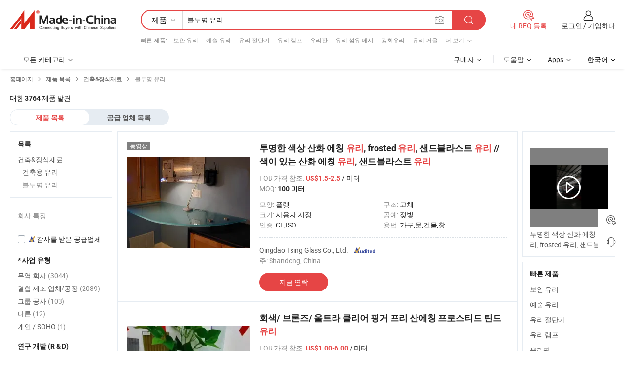

--- FILE ---
content_type: text/html;charset=UTF-8
request_url: https://kr.made-in-china.com/category23_Construction-Decoration/Frosted-Glass_1.html
body_size: 34662
content:
<!DOCTYPE HTML>
<html lang="ko">
<head>
    <meta http-equiv="X-UA-Compatible" content="IE=edge,chrome=1" />
<meta charset="UTF-8">
    <title>불투명 유리, 중국 불투명 유리 제품 카테고리 중국에서 만든</title>
<meta content="불투명 유리, 중국 불투명 유리, 불투명 유리 제조 업체, 공급 업체" name="keywords">
    <meta content="불투명 유리 제품 목록과 불투명 유리 소스에 한국어 구매자를 위해 중국에서 만든 제품 중국 불투명 유리 제품" name="description">
<meta http-equiv="Content-Type" content="text/html; charset=UTF-8" />
            








                  	    <link rel="canonical" href='https://kr.made-in-china.com/category23_Construction-Decoration/Frosted-Glass_1.html'/>
		<link rel="next" href='https://kr.made-in-china.com/category23_Construction-Decoration/Frosted-Glass_2.html'/>
                  
                        <link type="text/css" rel="stylesheet" href="https://www.micstatic.com/mlan/css/searchList/searchList_be5ff45d.css" />                            <!-- Polyfill Code Begin --><script chaset="utf-8" type="text/javascript" src="https://www.micstatic.com/polyfill/polyfill-simplify_eb12d58d.js"></script><!-- Polyfill Code End --></head>
<body style="min-width: 1024px;"  probe-clarity="false" >
<div class="auto-size">
    <div id="header" ></div>
<script>
    function headerMlanInit() {
        const funcName = 'headerMlan';
        const app = new window[funcName]({target: document.getElementById('header'), props: {props: {"pageType":4,"logoTitle":"제조업체 및 공급업체","logoUrl":null,"base":{"buyerInfo":{"service":"서비스","newUserGuide":"신규 사용자 가이드","auditReport":"Audited Suppliers' Reports","meetSuppliers":"Meet Suppliers","onlineTrading":"Secured Trading Service","buyerCenter":"바이어 센터","contactUs":"우리와 연락 하세요","search":"검색","prodDirectory":"제품 목록","supplierDiscover":"Supplier Discover","sourcingRequest":"포스트 소싱 요청","quickLinks":"Quick Links","myFavorites":"내 즐겨찾기","visitHistory":"검색 기록","buyer":"구매자","blog":"비즈니스 통찰력"},"supplierInfo":{"supplier":"공급업체","joinAdvance":"加入高级会员","tradeServerMarket":"外贸服务市场","memberHome":"外贸e家","cloudExpo":"Smart Expo云展会","onlineTrade":"交易服务","internationalLogis":"国际物流","northAmericaBrandSailing":"北美全渠道出海","micDomesticTradeStation":"中国制造网内贸站"},"helpInfo":{"whyMic":"Why Made-in-China.com","auditSupplierWay":"How do we audit suppliers","securePaymentWay":"How do we secure payment","submitComplaint":"불만사항 제출","contactUs":"우리와 연락 하세요","faq":"FAQ","help":"도움말"},"appsInfo":{"downloadApp":"앱 다운로드!","forBuyer":"구매자를 위해","forSupplier":"공급자를 위해","exploreApp":"앱 독점 할인 살펴보기","apps":"Apps"},"languages":[{"lanCode":0,"simpleName":"en","name":"English","value":"//www.made-in-china.com/"},{"lanCode":5,"simpleName":"es","name":"Español","value":"//es.made-in-china.com/"},{"lanCode":4,"simpleName":"pt","name":"Português","value":"//pt.made-in-china.com/"},{"lanCode":2,"simpleName":"fr","name":"Français","value":"//fr.made-in-china.com/"},{"lanCode":3,"simpleName":"ru","name":"Русский язык","value":"//ru.made-in-china.com/"},{"lanCode":8,"simpleName":"it","name":"Italiano","value":"//it.made-in-china.com/"},{"lanCode":6,"simpleName":"de","name":"Deutsch","value":"//de.made-in-china.com/"},{"lanCode":7,"simpleName":"nl","name":"Nederlands","value":"//nl.made-in-china.com/"},{"lanCode":9,"simpleName":"sa","name":"العربية","value":"//sa.made-in-china.com/"},{"lanCode":11,"simpleName":"kr","name":"한국어","value":"//kr.made-in-china.com/"},{"lanCode":10,"simpleName":"jp","name":"日本語","value":"//jp.made-in-china.com/"},{"lanCode":12,"simpleName":"hi","name":"हिन्दी","value":"//hi.made-in-china.com/"},{"lanCode":13,"simpleName":"th","name":"ภาษาไทย","value":"//th.made-in-china.com/"},{"lanCode":14,"simpleName":"tr","name":"Türkçe","value":"//tr.made-in-china.com/"},{"lanCode":15,"simpleName":"vi","name":"Tiếng Việt","value":"//vi.made-in-china.com/"},{"lanCode":16,"simpleName":"id","name":"Bahasa Indonesia","value":"//id.made-in-china.com/"}],"showMlan":true,"showRules":false,"rules":"Rules","language":"kr","menu":"메뉴","subTitle":null,"subTitleLink":null},"categoryRegion":{"categories":"모든 카테고리","categoryList":[{"name":"농업 식품","value":"https://kr.made-in-china.com/category1_Agriculture-Food/Agriculture-Food_usssssssss.html","catCode":"1000000000"},{"name":"의류&악세서리","value":"https://kr.made-in-china.com/category1_Apparel-Accessories/Apparel-Accessories_uussssssss.html","catCode":"1100000000"},{"name":"아트&공예","value":"https://kr.made-in-china.com/category1_Arts-Crafts/Arts-Crafts_uyssssssss.html","catCode":"1200000000"},{"name":"자동차·오토바이 부품 & 액세서리","value":"https://kr.made-in-china.com/category1_Auto-Motorcycle-Parts-Accessories/Auto-Motorcycle-Parts-Accessories_yossssssss.html","catCode":"2900000000"},{"name":"가방·케이스 & 박스","value":"https://kr.made-in-china.com/category1_Bags-Cases-Boxes/Bags-Cases-Boxes_yhssssssss.html","catCode":"2600000000"},{"name":"화학제품","value":"https://kr.made-in-china.com/category1_Chemicals/Chemicals_uissssssss.html","catCode":"1300000000"},{"name":"컴퓨터 제품","value":"https://kr.made-in-china.com/category1_Computer-Products/Computer-Products_iissssssss.html","catCode":"3300000000"},{"name":"건축&장식재료","value":"https://kr.made-in-china.com/category1_Construction-Decoration/Construction-Decoration_ugssssssss.html","catCode":"1500000000"},{"name":"가전제품","value":"https://kr.made-in-china.com/category1_Consumer-Electronics/Consumer-Electronics_unssssssss.html","catCode":"1400000000"},{"name":"전기&전자","value":"https://kr.made-in-china.com/category1_Electrical-Electronics/Electrical-Electronics_uhssssssss.html","catCode":"1600000000"},{"name":"가구","value":"https://kr.made-in-china.com/category1_Furniture/Furniture_yessssssss.html","catCode":"2700000000"},{"name":"건강&의료","value":"https://kr.made-in-china.com/category1_Health-Medicine/Health-Medicine_uessssssss.html","catCode":"1700000000"},{"name":"공업 설비 & 부품","value":"https://kr.made-in-china.com/category1_Industrial-Equipment-Components/Industrial-Equipment-Components_inssssssss.html","catCode":"3400000000"},{"name":"계측기 & 측정기","value":"https://kr.made-in-china.com/category1_Instruments-Meters/Instruments-Meters_igssssssss.html","catCode":"3500000000"},{"name":"경공업 & 일상용품","value":"https://kr.made-in-china.com/category1_Light-Industry-Daily-Use/Light-Industry-Daily-Use_urssssssss.html","catCode":"1800000000"},{"name":"조명 & 조명 기기","value":"https://kr.made-in-china.com/category1_Lights-Lighting/Lights-Lighting_isssssssss.html","catCode":"3000000000"},{"name":"제조&가공 기계","value":"https://kr.made-in-china.com/category1_Manufacturing-Processing-Machinery/Manufacturing-Processing-Machinery_uossssssss.html","catCode":"1900000000"},{"name":"야금·광물 & 에너지","value":"https://kr.made-in-china.com/category1_Metallurgy-Mineral-Energy/Metallurgy-Mineral-Energy_ysssssssss.html","catCode":"2000000000"},{"name":"사무용품","value":"https://kr.made-in-china.com/category1_Office-Supplies/Office-Supplies_yrssssssss.html","catCode":"2800000000"},{"name":"포장 & 인쇄","value":"https://kr.made-in-china.com/category1_Packaging-Printing/Packaging-Printing_ihssssssss.html","catCode":"3600000000"},{"name":"보안 & 보호","value":"https://kr.made-in-china.com/category1_Security-Protection/Security-Protection_ygssssssss.html","catCode":"2500000000"},{"name":"서비스","value":"https://kr.made-in-china.com/category1_Service/Service_ynssssssss.html","catCode":"2400000000"},{"name":"스포츠용품 & 레저","value":"https://kr.made-in-china.com/category1_Sporting-Goods-Recreation/Sporting-Goods-Recreation_iussssssss.html","catCode":"3100000000"},{"name":"섬유","value":"https://kr.made-in-china.com/category1_Textile/Textile_yussssssss.html","catCode":"2100000000"},{"name":"공구 & 하드웨어","value":"https://kr.made-in-china.com/category1_Tools-Hardware/Tools-Hardware_iyssssssss.html","catCode":"3200000000"},{"name":"장난감","value":"https://kr.made-in-china.com/category1_Toys/Toys_yyssssssss.html","catCode":"2200000000"},{"name":"교통 운송","value":"https://kr.made-in-china.com/category1_Transportation/Transportation_yissssssss.html","catCode":"2300000000"}],"more":"더 보기"},"searchRegion":{"show":true,"lookingFor":"당신이 찾고있는 것을 알려주십시오 ...","homeUrl":"//kr.made-in-china.com","products":"제품","suppliers":"공급업체","uploadImage":"이미지 업로드","max20MbPerImage":"이미지당 최대 20MB","yourRecentKeywords":"최근 키워드","clearHistory":"기록 지우기","popularSearches":"관련 검색","relatedSearches":"더 보기","more":null,"maxSizeErrorMsg":"업로드에 실패했습니다. 최대 이미지 크기는 20MB입니다.","noNetworkErrorMsg":"네트워크 연결이 안됩니다. 네트워크 설정을 확인하고 다시 시도하세요.","uploadFailedErrorMsg":"업로드에 실패했습니다. 이미지 형식이 잘못되었습니다. 지원되는 형식: JPG,PNG,BMP.","relatedList":[{"word":"보안 유리","adsData":null,"link":"//kr.made-in-china.com/tag_search_product/Security-Glass_ussnssn_1.html","title":"보안 유리"},{"word":"예술 유리","adsData":null,"link":"//kr.made-in-china.com/tag_search_product/Art-Glass_ysggn_1.html","title":"예술 유리"},{"word":"유리 절단기","adsData":null,"link":"//kr.made-in-china.com/tag_search_product/Glass-Cutter_uyiihin_1.html","title":"유리 절단기"},{"word":"유리 램프","adsData":null,"link":"//kr.made-in-china.com/tag_search_product/Glass-Lamp_yiron_1.html","title":"유리 램프"},{"word":"유리판","adsData":null,"link":"//kr.made-in-china.com/tag_search_product/Float-Glass_yuon_1.html","title":"유리판"},{"word":"유리 섬유 메시","adsData":null,"link":"//kr.made-in-china.com/tag_search_product/Fiberglass-Mesh_yurn_1.html","title":"유리 섬유 메시"},{"word":"강화유리","adsData":null,"link":"//kr.made-in-china.com/tag_search_product/Toughened-Glass_yresn_1.html","title":"강화유리"},{"word":"유리 거울","adsData":null,"link":"//kr.made-in-china.com/tag_search_product/Glass-Mirror_eyruun_1.html","title":"유리 거울"},{"word":"샤워 유리","adsData":null,"link":"//kr.made-in-china.com/tag_search_product/Shower-Glass_eruun_1.html","title":"샤워 유리"},{"word":"유리병","adsData":null,"link":"//kr.made-in-china.com/tag_search_product/Glass-Jar_hssn_1.html","title":"유리병"},{"word":"안경","adsData":null,"link":"//kr.made-in-china.com/tag_search_product/Glasses_ieohn_1.html","title":"안경"},{"word":"패턴 유리","adsData":null,"link":"//kr.made-in-china.com/tag_search_product/Pattern-Glass_genhnn_1.html","title":"패턴 유리"},{"word":"서리 낀 유리","adsData":null,"link":"//kr.made-in-china.com/tag_search_product/Frosted-Glass_gyusnn_1.html","title":"서리 낀 유리"},{"word":"유리 클램프","adsData":null,"link":"//kr.made-in-china.com/tag_search_product/Glass-Clamp_iyien_1.html","title":"유리 클램프"},{"word":"틴트 유리","adsData":null,"link":"//kr.made-in-china.com/tag_search_product/Tinted-Glass_uyhyggn_1.html","title":"틴트 유리"}],"relatedTitle":"빠른 제품","relatedTitleLink":"https://kr.made-in-china.com/tag_search_Bathroom-Sanitaryware/usyg_1.html","formParams":null,"mlanFormParams":{"keyword":"불투명 유리","inputkeyword":"불투명 유리","type":"Product","currentTab":"1","currentPage":null,"currentCat":"ugsysyssss","currentRegion":"","currentProp":"","submitPageUrl":"/multi_category23_Construction-Decoration/Frosted-Glass.html","parentCat":null,"otherSearch":null,"currentAllCatalogCodes":null,"sgsMembership":null,"memberLevel":null,"topOrder":"0","size":"30","more":"더","less":"less","staticUrl50":"/category23_Construction-Decoration/Frosted-Glass_ugsysyssss_50_1.html","staticUrl10":"/category23_Construction-Decoration/Frosted-Glass_ugsysyssss_10_1.html","staticUrl30":"/category23_Construction-Decoration/Frosted-Glass_ugsysyssss_1.html","condition":"0","conditionParamsList":[{"condition":"0","conditionName":null,"action":"/productSearch?keyword=#word#","searchUrl":null,"inputPlaceholder":null},{"condition":"1","conditionName":null,"action":"/companySearch?keyword=#word#","searchUrl":null,"inputPlaceholder":null}]},"enterKeywordTips":"검색을 위해 최소한 키워드를 입력하십시오."},"frequentRegion":{"rfq":{"rfq":"내 RFQ 등록","searchRfq":"Search RFQs","acquireRfqHover":"필요한 사항을 알려주시고 견적을 받는 쉬운 방법을 시도해 보십시오!","searchRfqHover":"Discover quality RFQs and connect with big-budget buyers"},"account":{"account":"계정","signIn":"로그인","join":"가입하다","newUser":"새로운 사용자","joinFree":"무료 가입","or":"또는","socialLogin":"로그인, 무료 가입 또는 Facebook, Linkedin, Twitter, Google, %s로 계속하기를 클릭하여 %sUser Agreement%s 및 %sPrivacy Policy%s에 동의합니다.","message":"메시지","quotes":"인용 부호","orders":"명령","favorites":"즐겨 찾기","visitHistory":"검색 기록","postSourcingRequest":"포스트 소싱 요청","hi":"안녕","signOut":"로그 아웃","manageProduct":"제품 관리","editShowroom":"쇼룸 편집","username":"","userType":null,"foreignIP":true,"currentYear":2026,"userAgreement":"사용자 약관","privacyPolicy":"개인정보 보호정책"},"message":{"message":"메시지","signIn":"로그인","join":"가입하다","newUser":"새로운 사용자","joinFree":"무료 가입","viewNewMsg":"Sign in to view the new messages","inquiry":"문의","rfq":"RFQs","awaitingPayment":"Awaiting payments","chat":"채팅","awaitingQuotation":"견적 대기 중"},"cart":{"cart":"문의바구니"}},"busiRegion":null,"previewRegion":null}}});
		const hoc=o=>(o.__proto__.$get=function(o){return this.$$.ctx[this.$$.props[o]]},o.__proto__.$getKeys=function(){return Object.keys(this.$$.props)},o.__proto__.$getProps=function(){return this.$get("props")},o.__proto__.$setProps=function(o){var t=this.$getKeys(),s={},p=this;t.forEach(function(o){s[o]=p.$get(o)}),s.props=Object.assign({},s.props,o),this.$set(s)},o.__proto__.$help=function(){console.log("\n            $set(props): void             | 设置props的值\n            $get(key: string): any        | 获取props指定key的值\n            $getKeys(): string[]          | 获取props所有key\n            $getProps(): any              | 获取props里key为props的值（适用nail）\n            $setProps(params: any): void  | 设置props里key为props的值（适用nail）\n            $on(ev, callback): func       | 添加事件监听，返回移除事件监听的函数\n            $destroy(): void              | 销毁组件并触发onDestroy事件\n        ")},o);
        window[`${funcName}Api`] = hoc(app);
    };
</script>
<script type="text/javascript" onload="headerMlanInit()" src="https://www.micstatic.com/nail/pc/header-mlan_6f301846.js"></script>
    <div class="page cf">
        <div class="page-wrap search-list cf">
                    <div class="crumb">
        <span>
            <a href="//kr.made-in-china.com"  rel="nofollow">
                <span>홈페이지</span>
            </a>
        </span>
        <i class="ob-icon icon-right"></i>
        <span>
            <a href="/html/category.html" rel="nofollow">
                <span>제품 목록</span>
            </a>
        </span>
        <i class="ob-icon icon-right"></i>
                      <span>
                <a href="https://kr.made-in-china.com/category1_Construction-Decoration/Construction-Decoration_ugssssssss.html" rel="nofollow">
                    <span>건축&amp;장식재료</span>
                </a>
            </span>
            <i class="ob-icon icon-right"></i>
			 			      			 <span>불투명 유리</span>
    			 			                </div>            <div style="margin-top: 20px">
                                    <span class="num-found">대한 <strong>3764</strong> 제품 발견</span>
                            </div>

            <div class="search-filter-bar">
                <div class="list-tab">
                    <ul class="tab">
                        <li class="selected">
                            <a>제품 목록</a>
                        </li>
                        <li>
                                                                                                <a href='/company_Construction-Decoration/Frosted-Glass_1.html' rel="nofollow">공급 업체 목록</a>
                                                                                    </li>
                    </ul>
                </div>
            </div>

            <div class="search-list-container main-wrap">
                <div class="main">
                                        
                    <!-- 多语产品price页面 MIC-64966 -->
                                            <!-- 多语产品页面 -->
                        <div class="search-list">
    <div class="prod-list">
            <!-- toprank -->
                                            <!-- prod -->
<div class="list-node " faw-module="Search_prod_list">
    <div class="list-node-content cf">
        <div class="prod-content">
            <div class="prod-info">
                <h2 class="product-name">
                                                            <a href="//kr.made-in-china.com/co_tsingglass/product_Clear-Colored-Acid-Etched-Glass-Frosted-Glass-Sandblasted-Glass-Tinted-Acid-Etched-Glass-Sandblasting-Glass_ehsiuyosy.html" target="_blank" title="투명한 색상 산화 에칭 유리, frosted 유리, 샌드블라스트 유리 // 색이 있는 산화 에칭 유리, 샌드블라스트 유리" ads-data="st:2,pdid:FKnxfQgPuqRr,pcid:meWJPMkEmGIx,a:1,ads_tp:ppc,ads_id:gnpQHjYKIEhz,flx_deliv_tp:ads" faw-exposure>
                        투명한 색상 산화 에칭 <strong>유리</strong>, frosted <strong>유리</strong>, 샌드블라스트 <strong>유리</strong> // 색이 있는 산화 에칭 <strong>유리</strong>, 샌드블라스트 <strong>유리</strong>
                    </a>
                </h2>

                                    <div class="product-property">
			FOB 가격 참조:
        <span class="info">
		    <strong class="price">US$1.5-2.5</strong> / 미터	    </span>
		<br/>
				MOQ:
        <span class="info">
			<strong>100 미터</strong>
		</span>
		<br/>
	</div>

                
                <div class="extra-property cf">
                    <ul class="property-list">
                                                    <li class="J-faketitle ellipsis">
                                모양: <span class="property-val">플랫</span>
                            </li>
                                                    <li class="J-faketitle ellipsis">
                                구조: <span class="property-val">고체</span>
                            </li>
                                                    <li class="J-faketitle ellipsis">
                                크기: <span class="property-val">사용자 지정</span>
                            </li>
                                                    <li class="J-faketitle ellipsis">
                                공예: <span class="property-val">젖빛</span>
                            </li>
                                                    <li class="J-faketitle ellipsis">
                                인증: <span class="property-val">CE,ISO</span>
                            </li>
                                                    <li class="J-faketitle ellipsis">
                                용법: <span class="property-val">가구,문,건물,창</span>
                            </li>
                                            </ul>
                </div>
                <div class="pro-extra">
    <ul class="company-info">
        <li class="">
            <div class="compnay-name-li J-compnay-name-li">
                <div class="auth-list J-auth-list">
                                                                                                                                                                                                                                                                                                                                                                                                                                        <div class="auth auth-as">
                            <span class="auth-gold-span left_2 as-logo" data-title="독립적인 제3자 검사 기관의 감사를 받음">
                                <img class="auth-icon ico-audited" src="https://www.micstatic.com/common/img/icon-new/as_32.png" alt="감사를 받은 공급업체">
                            </span>
                        </div>
                                    </div>
                                     <a ads-data="st:3,pcid:meWJPMkEmGIx,a:1" href="https://kr.made-in-china.com/co_tsingglass/" target="_blank" >
                        <span> Qingdao Tsing Glass Co., Ltd.</span>
                    </a>
                             </div>
        </li>
        <li class="ellipsis">
            <span>
                주: Shandong, China            </span>
        </li>
    </ul>
</div>                <div class="prod-btn">
                                                                                    <a  href="https://www.made-in-china.com/sendInquiry/prod_FKnxfQgPuqRr_meWJPMkEmGIx.html?plant=kr&from=search&type=cs&target=prod&catcode=1502020000&smode=pc&ads_tp=ppc&ads_id=gnpQHjYKIEhz"
                            target="_blank" rel="nofollow" class="btn btn-main" ads-data="st:5,pdid:FKnxfQgPuqRr,pcid:meWJPMkEmGIx,a:1,ads_tp:ppc,ads_id:gnpQHjYKIEhz,flx_deliv_tp:ads">
                                                        <span class="btn-main-text">지금 연락</span>
                        </a>
                                                            <b class="tm3_chat_status" lan="kr" tmlan="kr"  dataId="meWJPMkEmGIx_FKnxfQgPuqRr_1"
                       inquiry="https://www.made-in-china.com/sendInquiry/prod_FKnxfQgPuqRr_meWJPMkEmGIx.html?plant=kr&from=search&type=cs&target=prod&catcode=1502020000&smode=pc&ads_tp=ppc&ads_id=gnpQHjYKIEhz"
                       processor="chat" cid="meWJPMkEmGIx"  style="display:none"></b>
                </div>
            </div>
        </div>
        <div class="prod-img img-total slide-prod J-slider-prod">
            <div class="prod-img-wrap">
                                <div class="img-box swiper-container J-slider-prod-box">
                                            <div class="img-list swiper-wrapper prod-banner-list" id="banner-slider">
                                                        
                                                            
                                                                                                                                    <a rel="nofollow" class="img-wrap swiper-slide img-thumb-auto"  href="//kr.made-in-china.com/co_tsingglass/product_Clear-Colored-Acid-Etched-Glass-Frosted-Glass-Sandblasted-Glass-Tinted-Acid-Etched-Glass-Sandblasting-Glass_ehsiuyosy.html" target="_blank" ads-data="st:8,pdid:FKnxfQgPuqRr,pcid:meWJPMkEmGIx,a:1,ads_tp:ppc,ads_id:gnpQHjYKIEhz,flx_deliv_tp:ads">
                                        <div class="img-thumb-inner">
                                                                                                                                                <img class="J-gif-mainPic" src="https://image.made-in-china.com/201f0j10emMQuFwnPAgV/Clear-Colored-Acid-Etched-Glass-Frosted-Glass-Sandblasted-Glass-Tinted-Acid-Etched-Glass-Sandblasting-Glass.webp" alt="투명한 색상 산화 에칭 유리, frosted 유리, 샌드블라스트 유리 // 색이 있는 산화 에칭 유리, 샌드블라스트 유리">
                                                                                                                                    </div>
                                    </a>
                                                                    <a rel="nofollow" class="img-wrap swiper-slide img-thumb-auto"  href="//kr.made-in-china.com/co_tsingglass/product_Clear-Colored-Acid-Etched-Glass-Frosted-Glass-Sandblasted-Glass-Tinted-Acid-Etched-Glass-Sandblasting-Glass_ehsiuyosy.html" target="_blank" ads-data="st:8,pdid:FKnxfQgPuqRr,pcid:meWJPMkEmGIx,a:2,ads_tp:ppc,ads_id:gnpQHjYKIEhz,flx_deliv_tp:ads">
                                        <div class="img-thumb-inner">
                                                                                            <img class="J-trigger-lazyload" src="https://www.micstatic.com/common/img/space.png?_v=1769151414715" alt="투명한 색상 산화 에칭 유리, frosted 유리, 샌드블라스트 유리 // 색이 있는 산화 에칭 유리, 샌드블라스트 유리"
                                                     data-original="https://image.made-in-china.com/201f0j10MwBardmJcApi/Clear-Colored-Acid-Etched-Glass-Frosted-Glass-Sandblasted-Glass-Tinted-Acid-Etched-Glass-Sandblasting-Glass.webp">
                                                                                    </div>
                                    </a>
                                                                    <a rel="nofollow" class="img-wrap swiper-slide img-thumb-auto"  href="//kr.made-in-china.com/co_tsingglass/product_Clear-Colored-Acid-Etched-Glass-Frosted-Glass-Sandblasted-Glass-Tinted-Acid-Etched-Glass-Sandblasting-Glass_ehsiuyosy.html" target="_blank" ads-data="st:8,pdid:FKnxfQgPuqRr,pcid:meWJPMkEmGIx,a:3,ads_tp:ppc,ads_id:gnpQHjYKIEhz,flx_deliv_tp:ads">
                                        <div class="img-thumb-inner">
                                                                                            <img class="J-trigger-lazyload" src="https://www.micstatic.com/common/img/space.png?_v=1769151414715" alt="투명한 색상 산화 에칭 유리, frosted 유리, 샌드블라스트 유리 // 색이 있는 산화 에칭 유리, 샌드블라스트 유리"
                                                     data-original="https://image.made-in-china.com/201f0j10SJMTgtmqLduh/Clear-Colored-Acid-Etched-Glass-Frosted-Glass-Sandblasted-Glass-Tinted-Acid-Etched-Glass-Sandblasting-Glass.webp">
                                                                                    </div>
                                    </a>
                                                                    <a rel="nofollow" class="img-wrap swiper-slide img-thumb-auto"  href="//kr.made-in-china.com/co_tsingglass/product_Clear-Colored-Acid-Etched-Glass-Frosted-Glass-Sandblasted-Glass-Tinted-Acid-Etched-Glass-Sandblasting-Glass_ehsiuyosy.html" target="_blank" ads-data="st:8,pdid:FKnxfQgPuqRr,pcid:meWJPMkEmGIx,a:4,ads_tp:ppc,ads_id:gnpQHjYKIEhz,flx_deliv_tp:ads">
                                        <div class="img-thumb-inner">
                                                                                            <img class="J-trigger-lazyload" src="https://www.micstatic.com/common/img/space.png?_v=1769151414715" alt="투명한 색상 산화 에칭 유리, frosted 유리, 샌드블라스트 유리 // 색이 있는 산화 에칭 유리, 샌드블라스트 유리"
                                                     data-original="https://image.made-in-china.com/201f0j10smBTpfJMkwgh/Clear-Colored-Acid-Etched-Glass-Frosted-Glass-Sandblasted-Glass-Tinted-Acid-Etched-Glass-Sandblasting-Glass.webp">
                                                                                    </div>
                                    </a>
                                                                    <a rel="nofollow" class="img-wrap swiper-slide img-thumb-auto"  href="//kr.made-in-china.com/co_tsingglass/product_Clear-Colored-Acid-Etched-Glass-Frosted-Glass-Sandblasted-Glass-Tinted-Acid-Etched-Glass-Sandblasting-Glass_ehsiuyosy.html" target="_blank" ads-data="st:8,pdid:FKnxfQgPuqRr,pcid:meWJPMkEmGIx,a:5,ads_tp:ppc,ads_id:gnpQHjYKIEhz,flx_deliv_tp:ads">
                                        <div class="img-thumb-inner">
                                                                                            <img class="J-trigger-lazyload" src="https://www.micstatic.com/common/img/space.png?_v=1769151414715" alt="투명한 색상 산화 에칭 유리, frosted 유리, 샌드블라스트 유리 // 색이 있는 산화 에칭 유리, 샌드블라스트 유리"
                                                     data-original="https://image.made-in-china.com/201f0j10sACEugwKSJrl/Clear-Colored-Acid-Etched-Glass-Frosted-Glass-Sandblasted-Glass-Tinted-Acid-Etched-Glass-Sandblasting-Glass.webp">
                                                                                    </div>
                                    </a>
                                                                    <a rel="nofollow" class="img-wrap swiper-slide img-thumb-auto"  href="//kr.made-in-china.com/co_tsingglass/product_Clear-Colored-Acid-Etched-Glass-Frosted-Glass-Sandblasted-Glass-Tinted-Acid-Etched-Glass-Sandblasting-Glass_ehsiuyosy.html" target="_blank" ads-data="st:8,pdid:FKnxfQgPuqRr,pcid:meWJPMkEmGIx,a:6,ads_tp:ppc,ads_id:gnpQHjYKIEhz,flx_deliv_tp:ads">
                                        <div class="img-thumb-inner">
                                                                                            <img class="J-trigger-lazyload" src="https://www.micstatic.com/common/img/space.png?_v=1769151414715" alt="투명한 색상 산화 에칭 유리, frosted 유리, 샌드블라스트 유리 // 색이 있는 산화 에칭 유리, 샌드블라스트 유리"
                                                     data-original="https://image.made-in-china.com/201f0j10jAMTpLwDldgh/Clear-Colored-Acid-Etched-Glass-Frosted-Glass-Sandblasted-Glass-Tinted-Acid-Etched-Glass-Sandblasting-Glass.webp">
                                                                                    </div>
                                    </a>
                                                                                    </div>
                    
                                            <a href="//kr.made-in-china.com/co_tsingglass/product_Clear-Colored-Acid-Etched-Glass-Frosted-Glass-Sandblasted-Glass-Tinted-Acid-Etched-Glass-Sandblasting-Glass_ehsiuyosy.html" target="_blank" rel="nofollow" target="_blank" class="has-icon has-video-icon" ads-data="st:18,pdid:FKnxfQgPuqRr,pcid:meWJPMkEmGIx,a:1,ads_tp:ppc,ads_id:gnpQHjYKIEhz,flx_deliv_tp:ads">동영상</a>
                                                                <a class="img-left J-slide-left" href="javascript:;"><i class="ob-icon icon-left"></i></a>
                        <a class="img-right J-slide-right" href="javascript:;"><i class="ob-icon icon-right"></i></a>
                                    </div>
                                    <div class="pagination J-pagination">
                        <span class="swiper-pagination-switch swiper-visible-switch swiper-active-switch"></span>
                        <span class="swiper-pagination-switch"></span>
                        <span class="swiper-pagination-switch"></span>
                    </div>
                            </div>
        </div>
    </div>
    </div>
                                <!-- prod -->
<div class="list-node " faw-module="Search_prod_list">
    <div class="list-node-content cf">
        <div class="prod-content">
            <div class="prod-info">
                <h2 class="product-name">
                                                            <a href="//kr.made-in-china.com/co_biyoute/product_Grey-Bronze-Ultra-Clear-Finger-Free-Acid-Etched-Frosted-Tined-Glass_uonernyggy.html" target="_blank" title="회색/ 브론즈/ 울트라 클리어 핑거 프리 산에칭 프로스티드 틴드 유리" ads-data="st:2,pdid:cOXtlkCACIUr,pcid:CORTudYEgUHL,a:2,ads_tp:ppc,ads_id:JxUEfvrPDmWH,flx_deliv_tp:ads" faw-exposure>
                        회색/ 브론즈/ 울트라 클리어 핑거 프리 산에칭 프로스티드 틴드 <strong>유리</strong>
                    </a>
                </h2>

                                    <div class="product-property">
			FOB 가격 참조:
        <span class="info">
		    <strong class="price">US$1.00-6.00</strong> / 미터	    </span>
		<br/>
				MOQ:
        <span class="info">
			<strong>500 미터</strong>
		</span>
		<br/>
	</div>

                
                <div class="extra-property cf">
                    <ul class="property-list">
                                                    <li class="J-faketitle ellipsis">
                                유형: <span class="property-val">플로트 유리</span>
                            </li>
                                                    <li class="J-faketitle ellipsis">
                                모양: <span class="property-val">플랫</span>
                            </li>
                                                    <li class="J-faketitle ellipsis">
                                구조: <span class="property-val">고체</span>
                            </li>
                                                    <li class="J-faketitle ellipsis">
                                색: <span class="property-val">녹색</span>
                            </li>
                                                    <li class="J-faketitle ellipsis">
                                용법: <span class="property-val">가구,문,건물,창</span>
                            </li>
                                                    <li class="J-faketitle ellipsis">
                                꾸러미: <span class="property-val">Plywooden Crate/ Wooden Crate</span>
                            </li>
                                            </ul>
                </div>
                <div class="pro-extra">
    <ul class="company-info">
        <li class="">
            <div class="compnay-name-li J-compnay-name-li">
                <div class="auth-list J-auth-list">
                                                                                                                                                                                                                                                                                                                                                                                                                                        <div class="auth auth-as">
                            <span class="auth-gold-span left_2 as-logo" data-title="독립적인 제3자 검사 기관의 감사를 받음">
                                <img class="auth-icon ico-audited" src="https://www.micstatic.com/common/img/icon-new/as_32.png" alt="감사를 받은 공급업체">
                            </span>
                        </div>
                                    </div>
                                     <a ads-data="st:3,pcid:CORTudYEgUHL,a:2" href="https://kr.made-in-china.com/co_biyoute/" target="_blank" >
                        <span> Shahe Biyoute Glass Co., Ltd.</span>
                    </a>
                             </div>
        </li>
        <li class="ellipsis">
            <span>
                주: Hebei, China            </span>
        </li>
    </ul>
</div>                <div class="prod-btn">
                                                                                    <a  href="https://www.made-in-china.com/sendInquiry/prod_cOXtlkCACIUr_CORTudYEgUHL.html?plant=kr&from=search&type=cs&target=prod&catcode=1502020000&smode=pc&ads_tp=ppc&ads_id=JxUEfvrPDmWH"
                            target="_blank" rel="nofollow" class="btn btn-main" ads-data="st:5,pdid:cOXtlkCACIUr,pcid:CORTudYEgUHL,a:2,ads_tp:ppc,ads_id:JxUEfvrPDmWH,flx_deliv_tp:ads">
                                                        <span class="btn-main-text">지금 연락</span>
                        </a>
                                                            <b class="tm3_chat_status" lan="kr" tmlan="kr"  dataId="CORTudYEgUHL_cOXtlkCACIUr_1"
                       inquiry="https://www.made-in-china.com/sendInquiry/prod_cOXtlkCACIUr_CORTudYEgUHL.html?plant=kr&from=search&type=cs&target=prod&catcode=1502020000&smode=pc&ads_tp=ppc&ads_id=JxUEfvrPDmWH"
                       processor="chat" cid="CORTudYEgUHL"  style="display:none"></b>
                </div>
            </div>
        </div>
        <div class="prod-img img-total slide-prod J-slider-prod">
            <div class="prod-img-wrap">
                                <div class="img-box swiper-container J-slider-prod-box">
                                            <div class="img-list swiper-wrapper prod-banner-list" id="banner-slider">
                                                        
                                                            
                                                                                                                                    <a rel="nofollow" class="img-wrap swiper-slide img-thumb-auto"  href="//kr.made-in-china.com/co_biyoute/product_Grey-Bronze-Ultra-Clear-Finger-Free-Acid-Etched-Frosted-Tined-Glass_uonernyggy.html" target="_blank" ads-data="st:8,pdid:cOXtlkCACIUr,pcid:CORTudYEgUHL,a:1,ads_tp:ppc,ads_id:JxUEfvrPDmWH,flx_deliv_tp:ads">
                                        <div class="img-thumb-inner">
                                                                                                                                                <img class="J-gif-mainPic" src="https://image.made-in-china.com/201f0j10NsoWbpCqErgV/Grey-Bronze-Ultra-Clear-Finger-Free-Acid-Etched-Frosted-Tined-Glass.webp" alt="회색/ 브론즈/ 울트라 클리어 핑거 프리 산에칭 프로스티드 틴드 유리">
                                                                                                                                    </div>
                                    </a>
                                                                    <a rel="nofollow" class="img-wrap swiper-slide img-thumb-auto"  href="//kr.made-in-china.com/co_biyoute/product_Grey-Bronze-Ultra-Clear-Finger-Free-Acid-Etched-Frosted-Tined-Glass_uonernyggy.html" target="_blank" ads-data="st:8,pdid:cOXtlkCACIUr,pcid:CORTudYEgUHL,a:2,ads_tp:ppc,ads_id:JxUEfvrPDmWH,flx_deliv_tp:ads">
                                        <div class="img-thumb-inner">
                                                                                            <img class="J-trigger-lazyload" src="https://www.micstatic.com/common/img/space.png?_v=1769151414715" alt="회색/ 브론즈/ 울트라 클리어 핑거 프리 산에칭 프로스티드 틴드 유리"
                                                     data-original="https://image.made-in-china.com/201f0j10OjkhqiCzApuW/Grey-Bronze-Ultra-Clear-Finger-Free-Acid-Etched-Frosted-Tined-Glass.webp">
                                                                                    </div>
                                    </a>
                                                                    <a rel="nofollow" class="img-wrap swiper-slide img-thumb-auto"  href="//kr.made-in-china.com/co_biyoute/product_Grey-Bronze-Ultra-Clear-Finger-Free-Acid-Etched-Frosted-Tined-Glass_uonernyggy.html" target="_blank" ads-data="st:8,pdid:cOXtlkCACIUr,pcid:CORTudYEgUHL,a:3,ads_tp:ppc,ads_id:JxUEfvrPDmWH,flx_deliv_tp:ads">
                                        <div class="img-thumb-inner">
                                                                                            <img class="J-trigger-lazyload" src="https://www.micstatic.com/common/img/space.png?_v=1769151414715" alt="회색/ 브론즈/ 울트라 클리어 핑거 프리 산에칭 프로스티드 틴드 유리"
                                                     data-original="https://image.made-in-china.com/201f0j10FjblkCBAypgV/Grey-Bronze-Ultra-Clear-Finger-Free-Acid-Etched-Frosted-Tined-Glass.webp">
                                                                                    </div>
                                    </a>
                                                                    <a rel="nofollow" class="img-wrap swiper-slide img-thumb-auto"  href="//kr.made-in-china.com/co_biyoute/product_Grey-Bronze-Ultra-Clear-Finger-Free-Acid-Etched-Frosted-Tined-Glass_uonernyggy.html" target="_blank" ads-data="st:8,pdid:cOXtlkCACIUr,pcid:CORTudYEgUHL,a:4,ads_tp:ppc,ads_id:JxUEfvrPDmWH,flx_deliv_tp:ads">
                                        <div class="img-thumb-inner">
                                                                                            <img class="J-trigger-lazyload" src="https://www.micstatic.com/common/img/space.png?_v=1769151414715" alt="회색/ 브론즈/ 울트라 클리어 핑거 프리 산에칭 프로스티드 틴드 유리"
                                                     data-original="https://image.made-in-china.com/201f0j10yKbioFvRrzrW/Grey-Bronze-Ultra-Clear-Finger-Free-Acid-Etched-Frosted-Tined-Glass.webp">
                                                                                    </div>
                                    </a>
                                                                    <a rel="nofollow" class="img-wrap swiper-slide img-thumb-auto"  href="//kr.made-in-china.com/co_biyoute/product_Grey-Bronze-Ultra-Clear-Finger-Free-Acid-Etched-Frosted-Tined-Glass_uonernyggy.html" target="_blank" ads-data="st:8,pdid:cOXtlkCACIUr,pcid:CORTudYEgUHL,a:5,ads_tp:ppc,ads_id:JxUEfvrPDmWH,flx_deliv_tp:ads">
                                        <div class="img-thumb-inner">
                                                                                            <img class="J-trigger-lazyload" src="https://www.micstatic.com/common/img/space.png?_v=1769151414715" alt="회색/ 브론즈/ 울트라 클리어 핑거 프리 산에칭 프로스티드 틴드 유리"
                                                     data-original="https://image.made-in-china.com/201f0j10wSoWkTeFrgpi/Grey-Bronze-Ultra-Clear-Finger-Free-Acid-Etched-Frosted-Tined-Glass.webp">
                                                                                    </div>
                                    </a>
                                                                    <a rel="nofollow" class="img-wrap swiper-slide img-thumb-auto"  href="//kr.made-in-china.com/co_biyoute/product_Grey-Bronze-Ultra-Clear-Finger-Free-Acid-Etched-Frosted-Tined-Glass_uonernyggy.html" target="_blank" ads-data="st:8,pdid:cOXtlkCACIUr,pcid:CORTudYEgUHL,a:6,ads_tp:ppc,ads_id:JxUEfvrPDmWH,flx_deliv_tp:ads">
                                        <div class="img-thumb-inner">
                                                                                            <img class="J-trigger-lazyload" src="https://www.micstatic.com/common/img/space.png?_v=1769151414715" alt="회색/ 브론즈/ 울트라 클리어 핑거 프리 산에칭 프로스티드 틴드 유리"
                                                     data-original="https://image.made-in-china.com/201f0j10JSoiqrBDAguh/Grey-Bronze-Ultra-Clear-Finger-Free-Acid-Etched-Frosted-Tined-Glass.webp">
                                                                                    </div>
                                    </a>
                                                                                    </div>
                    
                                                                <a class="img-left J-slide-left" href="javascript:;"><i class="ob-icon icon-left"></i></a>
                        <a class="img-right J-slide-right" href="javascript:;"><i class="ob-icon icon-right"></i></a>
                                    </div>
                                    <div class="pagination J-pagination">
                        <span class="swiper-pagination-switch swiper-visible-switch swiper-active-switch"></span>
                        <span class="swiper-pagination-switch"></span>
                        <span class="swiper-pagination-switch"></span>
                    </div>
                            </div>
        </div>
    </div>
    </div>
                                <!-- prod -->
<div class="list-node " faw-module="Search_prod_list">
    <div class="list-node-content cf">
        <div class="prod-content">
            <div class="prod-info">
                <h2 class="product-name">
                                                            <a href="//kr.made-in-china.com/co_tsingglass/product_Sandblasted-Colored-Frosted-Tinted-Acid-Etched-Clear-Acid-Etched-Frost-Sandblasting-Glass-for-Bathroom-Glass-Office-Glass-Building-Glass-Furniture-Glass_ehsiuirny.html" target="_blank" title="샌드블라스트/ 색상 프로스트/ 틴트 산에칭/ 클리어 산에칭/ 프로스트 샌드블라스트 유리 욕실 유리 사무실 유리 건물 유리 가구 유리" ads-data="st:2,pdid:sKJEGDuBaMYg,pcid:meWJPMkEmGIx,a:3,ads_tp:ppc,ads_id:gnpQHjYKIEhz,flx_deliv_tp:ads" faw-exposure>
                        샌드블라스트/ 색상 프로스트/ 틴트 산에칭/ 클리어 산에칭/ 프로스트 샌드블라스트 <strong>유리</strong> 욕실 <strong>유리</strong> 사무실 <strong>유리</strong> 건물 <strong>유리</strong> 가구 <strong>유리</strong>
                    </a>
                </h2>

                                    <div class="product-property">
			FOB 가격 참조:
        <span class="info">
		    <strong class="price">US$1.5-2.5</strong> / 미터	    </span>
		<br/>
				MOQ:
        <span class="info">
			<strong>100 미터</strong>
		</span>
		<br/>
	</div>

                
                <div class="extra-property cf">
                    <ul class="property-list">
                                                    <li class="J-faketitle ellipsis">
                                모양: <span class="property-val">플랫</span>
                            </li>
                                                    <li class="J-faketitle ellipsis">
                                구조: <span class="property-val">고체</span>
                            </li>
                                                    <li class="J-faketitle ellipsis">
                                크기: <span class="property-val">사용자 지정</span>
                            </li>
                                                    <li class="J-faketitle ellipsis">
                                공예: <span class="property-val">젖빛</span>
                            </li>
                                                    <li class="J-faketitle ellipsis">
                                인증: <span class="property-val">CE,ISO</span>
                            </li>
                                                    <li class="J-faketitle ellipsis">
                                용법: <span class="property-val">가구,문,건물,창</span>
                            </li>
                                            </ul>
                </div>
                <div class="pro-extra">
    <ul class="company-info">
        <li class="">
            <div class="compnay-name-li J-compnay-name-li">
                <div class="auth-list J-auth-list">
                                                                                                                                                                                                                                                                                                                                                                                                                                        <div class="auth auth-as">
                            <span class="auth-gold-span left_2 as-logo" data-title="독립적인 제3자 검사 기관의 감사를 받음">
                                <img class="auth-icon ico-audited" src="https://www.micstatic.com/common/img/icon-new/as_32.png" alt="감사를 받은 공급업체">
                            </span>
                        </div>
                                    </div>
                                     <a ads-data="st:3,pcid:meWJPMkEmGIx,a:3" href="https://kr.made-in-china.com/co_tsingglass/" target="_blank" >
                        <span> Qingdao Tsing Glass Co., Ltd.</span>
                    </a>
                             </div>
        </li>
        <li class="ellipsis">
            <span>
                주: Shandong, China            </span>
        </li>
    </ul>
</div>                <div class="prod-btn">
                                                                                    <a  href="https://www.made-in-china.com/sendInquiry/prod_sKJEGDuBaMYg_meWJPMkEmGIx.html?plant=kr&from=search&type=cs&target=prod&catcode=1502020000&smode=pc&ads_tp=ppc&ads_id=gnpQHjYKIEhz"
                            target="_blank" rel="nofollow" class="btn btn-main" ads-data="st:5,pdid:sKJEGDuBaMYg,pcid:meWJPMkEmGIx,a:3,ads_tp:ppc,ads_id:gnpQHjYKIEhz,flx_deliv_tp:ads">
                                                        <span class="btn-main-text">지금 연락</span>
                        </a>
                                                            <b class="tm3_chat_status" lan="kr" tmlan="kr"  dataId="meWJPMkEmGIx_sKJEGDuBaMYg_1"
                       inquiry="https://www.made-in-china.com/sendInquiry/prod_sKJEGDuBaMYg_meWJPMkEmGIx.html?plant=kr&from=search&type=cs&target=prod&catcode=1502020000&smode=pc&ads_tp=ppc&ads_id=gnpQHjYKIEhz"
                       processor="chat" cid="meWJPMkEmGIx"  style="display:none"></b>
                </div>
            </div>
        </div>
        <div class="prod-img img-total slide-prod J-slider-prod">
            <div class="prod-img-wrap">
                                <div class="img-box swiper-container J-slider-prod-box">
                                            <div class="img-list swiper-wrapper prod-banner-list" id="banner-slider">
                                                        
                                                            
                                                                                                                                    <a rel="nofollow" class="img-wrap swiper-slide img-thumb-auto"  href="//kr.made-in-china.com/co_tsingglass/product_Sandblasted-Colored-Frosted-Tinted-Acid-Etched-Clear-Acid-Etched-Frost-Sandblasting-Glass-for-Bathroom-Glass-Office-Glass-Building-Glass-Furniture-Glass_ehsiuirny.html" target="_blank" ads-data="st:8,pdid:sKJEGDuBaMYg,pcid:meWJPMkEmGIx,a:1,ads_tp:ppc,ads_id:gnpQHjYKIEhz,flx_deliv_tp:ads">
                                        <div class="img-thumb-inner">
                                                                                                                                                <img class="J-gif-mainPic" src="https://image.made-in-china.com/201f0j10TJvaDidnEmpt/Sandblasted-Colored-Frosted-Tinted-Acid-Etched-Clear-Acid-Etched-Frost-Sandblasting-Glass-for-Bathroom-Glass-Office-Glass-Building-Glass-Furniture-Glass.webp" alt="샌드블라스트/ 색상 프로스트/ 틴트 산에칭/ 클리어 산에칭/ 프로스트 샌드블라스트 유리 욕실 유리 사무실 유리 건물 유리 가구 유리">
                                                                                                                                    </div>
                                    </a>
                                                                    <a rel="nofollow" class="img-wrap swiper-slide img-thumb-auto"  href="//kr.made-in-china.com/co_tsingglass/product_Sandblasted-Colored-Frosted-Tinted-Acid-Etched-Clear-Acid-Etched-Frost-Sandblasting-Glass-for-Bathroom-Glass-Office-Glass-Building-Glass-Furniture-Glass_ehsiuirny.html" target="_blank" ads-data="st:8,pdid:sKJEGDuBaMYg,pcid:meWJPMkEmGIx,a:2,ads_tp:ppc,ads_id:gnpQHjYKIEhz,flx_deliv_tp:ads">
                                        <div class="img-thumb-inner">
                                                                                            <img class="J-trigger-lazyload" src="https://www.micstatic.com/common/img/space.png?_v=1769151414715" alt="샌드블라스트/ 색상 프로스트/ 틴트 산에칭/ 클리어 산에칭/ 프로스트 샌드블라스트 유리 욕실 유리 사무실 유리 건물 유리 가구 유리"
                                                     data-original="https://image.made-in-china.com/201f0j10tACTIcwWZmga/Sandblasted-Colored-Frosted-Tinted-Acid-Etched-Clear-Acid-Etched-Frost-Sandblasting-Glass-for-Bathroom-Glass-Office-Glass-Building-Glass-Furniture-Glass.webp">
                                                                                    </div>
                                    </a>
                                                                    <a rel="nofollow" class="img-wrap swiper-slide img-thumb-auto"  href="//kr.made-in-china.com/co_tsingglass/product_Sandblasted-Colored-Frosted-Tinted-Acid-Etched-Clear-Acid-Etched-Frost-Sandblasting-Glass-for-Bathroom-Glass-Office-Glass-Building-Glass-Furniture-Glass_ehsiuirny.html" target="_blank" ads-data="st:8,pdid:sKJEGDuBaMYg,pcid:meWJPMkEmGIx,a:3,ads_tp:ppc,ads_id:gnpQHjYKIEhz,flx_deliv_tp:ads">
                                        <div class="img-thumb-inner">
                                                                                            <img class="J-trigger-lazyload" src="https://www.micstatic.com/common/img/space.png?_v=1769151414715" alt="샌드블라스트/ 색상 프로스트/ 틴트 산에칭/ 클리어 산에칭/ 프로스트 샌드블라스트 유리 욕실 유리 사무실 유리 건물 유리 가구 유리"
                                                     data-original="https://image.made-in-china.com/201f0j10TdCQLMmthAra/Sandblasted-Colored-Frosted-Tinted-Acid-Etched-Clear-Acid-Etched-Frost-Sandblasting-Glass-for-Bathroom-Glass-Office-Glass-Building-Glass-Furniture-Glass.webp">
                                                                                    </div>
                                    </a>
                                                                    <a rel="nofollow" class="img-wrap swiper-slide img-thumb-auto"  href="//kr.made-in-china.com/co_tsingglass/product_Sandblasted-Colored-Frosted-Tinted-Acid-Etched-Clear-Acid-Etched-Frost-Sandblasting-Glass-for-Bathroom-Glass-Office-Glass-Building-Glass-Furniture-Glass_ehsiuirny.html" target="_blank" ads-data="st:8,pdid:sKJEGDuBaMYg,pcid:meWJPMkEmGIx,a:4,ads_tp:ppc,ads_id:gnpQHjYKIEhz,flx_deliv_tp:ads">
                                        <div class="img-thumb-inner">
                                                                                            <img class="J-trigger-lazyload" src="https://www.micstatic.com/common/img/space.png?_v=1769151414715" alt="샌드블라스트/ 색상 프로스트/ 틴트 산에칭/ 클리어 산에칭/ 프로스트 샌드블라스트 유리 욕실 유리 사무실 유리 건물 유리 가구 유리"
                                                     data-original="https://image.made-in-china.com/201f0j10aJBQDZAEbwgt/Sandblasted-Colored-Frosted-Tinted-Acid-Etched-Clear-Acid-Etched-Frost-Sandblasting-Glass-for-Bathroom-Glass-Office-Glass-Building-Glass-Furniture-Glass.webp">
                                                                                    </div>
                                    </a>
                                                                    <a rel="nofollow" class="img-wrap swiper-slide img-thumb-auto"  href="//kr.made-in-china.com/co_tsingglass/product_Sandblasted-Colored-Frosted-Tinted-Acid-Etched-Clear-Acid-Etched-Frost-Sandblasting-Glass-for-Bathroom-Glass-Office-Glass-Building-Glass-Furniture-Glass_ehsiuirny.html" target="_blank" ads-data="st:8,pdid:sKJEGDuBaMYg,pcid:meWJPMkEmGIx,a:5,ads_tp:ppc,ads_id:gnpQHjYKIEhz,flx_deliv_tp:ads">
                                        <div class="img-thumb-inner">
                                                                                            <img class="J-trigger-lazyload" src="https://www.micstatic.com/common/img/space.png?_v=1769151414715" alt="샌드블라스트/ 색상 프로스트/ 틴트 산에칭/ 클리어 산에칭/ 프로스트 샌드블라스트 유리 욕실 유리 사무실 유리 건물 유리 가구 유리"
                                                     data-original="https://image.made-in-china.com/201f0j10TmMEIOJrnwpt/Sandblasted-Colored-Frosted-Tinted-Acid-Etched-Clear-Acid-Etched-Frost-Sandblasting-Glass-for-Bathroom-Glass-Office-Glass-Building-Glass-Furniture-Glass.webp">
                                                                                    </div>
                                    </a>
                                                                    <a rel="nofollow" class="img-wrap swiper-slide img-thumb-auto"  href="//kr.made-in-china.com/co_tsingglass/product_Sandblasted-Colored-Frosted-Tinted-Acid-Etched-Clear-Acid-Etched-Frost-Sandblasting-Glass-for-Bathroom-Glass-Office-Glass-Building-Glass-Furniture-Glass_ehsiuirny.html" target="_blank" ads-data="st:8,pdid:sKJEGDuBaMYg,pcid:meWJPMkEmGIx,a:6,ads_tp:ppc,ads_id:gnpQHjYKIEhz,flx_deliv_tp:ads">
                                        <div class="img-thumb-inner">
                                                                                            <img class="J-trigger-lazyload" src="https://www.micstatic.com/common/img/space.png?_v=1769151414715" alt="샌드블라스트/ 색상 프로스트/ 틴트 산에칭/ 클리어 산에칭/ 프로스트 샌드블라스트 유리 욕실 유리 사무실 유리 건물 유리 가구 유리"
                                                     data-original="https://image.made-in-china.com/201f0j10adCQIJwnkmgE/Sandblasted-Colored-Frosted-Tinted-Acid-Etched-Clear-Acid-Etched-Frost-Sandblasting-Glass-for-Bathroom-Glass-Office-Glass-Building-Glass-Furniture-Glass.webp">
                                                                                    </div>
                                    </a>
                                                                                    </div>
                    
                                            <a href="//kr.made-in-china.com/co_tsingglass/product_Sandblasted-Colored-Frosted-Tinted-Acid-Etched-Clear-Acid-Etched-Frost-Sandblasting-Glass-for-Bathroom-Glass-Office-Glass-Building-Glass-Furniture-Glass_ehsiuirny.html" target="_blank" rel="nofollow" target="_blank" class="has-icon has-video-icon" ads-data="st:18,pdid:sKJEGDuBaMYg,pcid:meWJPMkEmGIx,a:3,ads_tp:ppc,ads_id:gnpQHjYKIEhz,flx_deliv_tp:ads">동영상</a>
                                                                <a class="img-left J-slide-left" href="javascript:;"><i class="ob-icon icon-left"></i></a>
                        <a class="img-right J-slide-right" href="javascript:;"><i class="ob-icon icon-right"></i></a>
                                    </div>
                                    <div class="pagination J-pagination">
                        <span class="swiper-pagination-switch swiper-visible-switch swiper-active-switch"></span>
                        <span class="swiper-pagination-switch"></span>
                        <span class="swiper-pagination-switch"></span>
                    </div>
                            </div>
        </div>
    </div>
    </div>
                                <!-- prod -->
<div class="list-node " faw-module="Search_prod_list">
    <div class="list-node-content cf">
        <div class="prod-content">
            <div class="prod-info">
                <h2 class="product-name">
                                                            <a href="//kr.made-in-china.com/co_biyoute/product_3mm-to-19mm-White-Acid-Etched-Sandblasting-Frosted-Glass-for-Building-Glass_uohgyoiryy.html" target="_blank" title="3mm에서 19mm까지 백색 산화 에칭 샌드블라스팅 frosted 유리 건축 유리" ads-data="st:2,pdid:jFctZYUlAqrP,pcid:CORTudYEgUHL,a:4,ads_tp:ppc,ads_id:JxUEfvrPDmWH,flx_deliv_tp:ads" faw-exposure>
                        3mm에서 19mm까지 백색 산화 에칭 샌드블라스팅 frosted <strong>유리</strong> 건축 <strong>유리</strong>
                    </a>
                </h2>

                                    <div class="product-property">
			FOB 가격 참조:
        <span class="info">
		    <strong class="price">US$1.00-6.00</strong> / 미터	    </span>
		<br/>
				MOQ:
        <span class="info">
			<strong>500 미터</strong>
		</span>
		<br/>
	</div>

                
                <div class="extra-property cf">
                    <ul class="property-list">
                                                    <li class="J-faketitle ellipsis">
                                유형: <span class="property-val">플로트 유리</span>
                            </li>
                                                    <li class="J-faketitle ellipsis">
                                모양: <span class="property-val">플랫</span>
                            </li>
                                                    <li class="J-faketitle ellipsis">
                                구조: <span class="property-val">고체</span>
                            </li>
                                                    <li class="J-faketitle ellipsis">
                                크기: <span class="property-val">사용자 지정</span>
                            </li>
                                                    <li class="J-faketitle ellipsis">
                                두께: <span class="property-val">8mm</span>
                            </li>
                                                    <li class="J-faketitle ellipsis">
                                공예: <span class="property-val">에칭</span>
                            </li>
                                            </ul>
                </div>
                <div class="pro-extra">
    <ul class="company-info">
        <li class="">
            <div class="compnay-name-li J-compnay-name-li">
                <div class="auth-list J-auth-list">
                                                                                                                                                                                                                                                                                                                                                                                                                                        <div class="auth auth-as">
                            <span class="auth-gold-span left_2 as-logo" data-title="독립적인 제3자 검사 기관의 감사를 받음">
                                <img class="auth-icon ico-audited" src="https://www.micstatic.com/common/img/icon-new/as_32.png" alt="감사를 받은 공급업체">
                            </span>
                        </div>
                                    </div>
                                     <a ads-data="st:3,pcid:CORTudYEgUHL,a:4" href="https://kr.made-in-china.com/co_biyoute/" target="_blank" >
                        <span> Shahe Biyoute Glass Co., Ltd.</span>
                    </a>
                             </div>
        </li>
        <li class="ellipsis">
            <span>
                주: Hebei, China            </span>
        </li>
    </ul>
</div>                <div class="prod-btn">
                                                                                    <a  href="https://www.made-in-china.com/sendInquiry/prod_jFctZYUlAqrP_CORTudYEgUHL.html?plant=kr&from=search&type=cs&target=prod&catcode=1502020000&smode=pc&ads_tp=ppc&ads_id=JxUEfvrPDmWH"
                            target="_blank" rel="nofollow" class="btn btn-main" ads-data="st:5,pdid:jFctZYUlAqrP,pcid:CORTudYEgUHL,a:4,ads_tp:ppc,ads_id:JxUEfvrPDmWH,flx_deliv_tp:ads">
                                                        <span class="btn-main-text">지금 연락</span>
                        </a>
                                                            <b class="tm3_chat_status" lan="kr" tmlan="kr"  dataId="CORTudYEgUHL_jFctZYUlAqrP_1"
                       inquiry="https://www.made-in-china.com/sendInquiry/prod_jFctZYUlAqrP_CORTudYEgUHL.html?plant=kr&from=search&type=cs&target=prod&catcode=1502020000&smode=pc&ads_tp=ppc&ads_id=JxUEfvrPDmWH"
                       processor="chat" cid="CORTudYEgUHL"  style="display:none"></b>
                </div>
            </div>
        </div>
        <div class="prod-img img-total slide-prod J-slider-prod">
            <div class="prod-img-wrap">
                                <div class="img-box swiper-container J-slider-prod-box">
                                            <div class="img-list swiper-wrapper prod-banner-list" id="banner-slider">
                                                        
                                                            
                                                                                                                                    <a rel="nofollow" class="img-wrap swiper-slide img-thumb-auto"  href="//kr.made-in-china.com/co_biyoute/product_3mm-to-19mm-White-Acid-Etched-Sandblasting-Frosted-Glass-for-Building-Glass_uohgyoiryy.html" target="_blank" ads-data="st:8,pdid:jFctZYUlAqrP,pcid:CORTudYEgUHL,a:1,ads_tp:ppc,ads_id:JxUEfvrPDmWH,flx_deliv_tp:ads">
                                        <div class="img-thumb-inner">
                                                                                                                                                <img class="J-gif-mainPic" src="https://image.made-in-china.com/201f0j10GFyivQTdblzH/3mm-to-19mm-White-Acid-Etched-Sandblasting-Frosted-Glass-for-Building-Glass.webp" alt="3mm에서 19mm까지 백색 산화 에칭 샌드블라스팅 frosted 유리 건축 유리">
                                                                                                                                    </div>
                                    </a>
                                                                    <a rel="nofollow" class="img-wrap swiper-slide img-thumb-auto"  href="//kr.made-in-china.com/co_biyoute/product_3mm-to-19mm-White-Acid-Etched-Sandblasting-Frosted-Glass-for-Building-Glass_uohgyoiryy.html" target="_blank" ads-data="st:8,pdid:jFctZYUlAqrP,pcid:CORTudYEgUHL,a:2,ads_tp:ppc,ads_id:JxUEfvrPDmWH,flx_deliv_tp:ads">
                                        <div class="img-thumb-inner">
                                                                                            <img class="J-trigger-lazyload" src="https://www.micstatic.com/common/img/space.png?_v=1769151414715" alt="3mm에서 19mm까지 백색 산화 에칭 샌드블라스팅 frosted 유리 건축 유리"
                                                     data-original="https://image.made-in-china.com/201f0j10GnyhCpadZWgI/3mm-to-19mm-White-Acid-Etched-Sandblasting-Frosted-Glass-for-Building-Glass.webp">
                                                                                    </div>
                                    </a>
                                                                    <a rel="nofollow" class="img-wrap swiper-slide img-thumb-auto"  href="//kr.made-in-china.com/co_biyoute/product_3mm-to-19mm-White-Acid-Etched-Sandblasting-Frosted-Glass-for-Building-Glass_uohgyoiryy.html" target="_blank" ads-data="st:8,pdid:jFctZYUlAqrP,pcid:CORTudYEgUHL,a:3,ads_tp:ppc,ads_id:JxUEfvrPDmWH,flx_deliv_tp:ads">
                                        <div class="img-thumb-inner">
                                                                                            <img class="J-trigger-lazyload" src="https://www.micstatic.com/common/img/space.png?_v=1769151414715" alt="3mm에서 19mm까지 백색 산화 에칭 샌드블라스팅 frosted 유리 건축 유리"
                                                     data-original="https://image.made-in-china.com/201f0j10UNFhCVaRYluP/3mm-to-19mm-White-Acid-Etched-Sandblasting-Frosted-Glass-for-Building-Glass.webp">
                                                                                    </div>
                                    </a>
                                                                    <a rel="nofollow" class="img-wrap swiper-slide img-thumb-auto"  href="//kr.made-in-china.com/co_biyoute/product_3mm-to-19mm-White-Acid-Etched-Sandblasting-Frosted-Glass-for-Building-Glass_uohgyoiryy.html" target="_blank" ads-data="st:8,pdid:jFctZYUlAqrP,pcid:CORTudYEgUHL,a:4,ads_tp:ppc,ads_id:JxUEfvrPDmWH,flx_deliv_tp:ads">
                                        <div class="img-thumb-inner">
                                                                                            <img class="J-trigger-lazyload" src="https://www.micstatic.com/common/img/space.png?_v=1769151414715" alt="3mm에서 19mm까지 백색 산화 에칭 샌드블라스팅 frosted 유리 건축 유리"
                                                     data-original="https://image.made-in-china.com/201f0j10UONWMCacZlrD/3mm-to-19mm-White-Acid-Etched-Sandblasting-Frosted-Glass-for-Building-Glass.webp">
                                                                                    </div>
                                    </a>
                                                                    <a rel="nofollow" class="img-wrap swiper-slide img-thumb-auto"  href="//kr.made-in-china.com/co_biyoute/product_3mm-to-19mm-White-Acid-Etched-Sandblasting-Frosted-Glass-for-Building-Glass_uohgyoiryy.html" target="_blank" ads-data="st:8,pdid:jFctZYUlAqrP,pcid:CORTudYEgUHL,a:5,ads_tp:ppc,ads_id:JxUEfvrPDmWH,flx_deliv_tp:ads">
                                        <div class="img-thumb-inner">
                                                                                            <img class="J-trigger-lazyload" src="https://www.micstatic.com/common/img/space.png?_v=1769151414715" alt="3mm에서 19mm까지 백색 산화 에칭 샌드블라스팅 frosted 유리 건축 유리"
                                                     data-original="https://image.made-in-china.com/201f0j10GynieNQKflgI/3mm-to-19mm-White-Acid-Etched-Sandblasting-Frosted-Glass-for-Building-Glass.webp">
                                                                                    </div>
                                    </a>
                                                                    <a rel="nofollow" class="img-wrap swiper-slide img-thumb-auto"  href="//kr.made-in-china.com/co_biyoute/product_3mm-to-19mm-White-Acid-Etched-Sandblasting-Frosted-Glass-for-Building-Glass_uohgyoiryy.html" target="_blank" ads-data="st:8,pdid:jFctZYUlAqrP,pcid:CORTudYEgUHL,a:6,ads_tp:ppc,ads_id:JxUEfvrPDmWH,flx_deliv_tp:ads">
                                        <div class="img-thumb-inner">
                                                                                            <img class="J-trigger-lazyload" src="https://www.micstatic.com/common/img/space.png?_v=1769151414715" alt="3mm에서 19mm까지 백색 산화 에칭 샌드블라스팅 frosted 유리 건축 유리"
                                                     data-original="https://image.made-in-china.com/201f0j10pONhBEtqglzL/3mm-to-19mm-White-Acid-Etched-Sandblasting-Frosted-Glass-for-Building-Glass.webp">
                                                                                    </div>
                                    </a>
                                                                                    </div>
                    
                                                                <a class="img-left J-slide-left" href="javascript:;"><i class="ob-icon icon-left"></i></a>
                        <a class="img-right J-slide-right" href="javascript:;"><i class="ob-icon icon-right"></i></a>
                                    </div>
                                    <div class="pagination J-pagination">
                        <span class="swiper-pagination-switch swiper-visible-switch swiper-active-switch"></span>
                        <span class="swiper-pagination-switch"></span>
                        <span class="swiper-pagination-switch"></span>
                    </div>
                            </div>
        </div>
    </div>
    </div>
                                <!-- prod -->
<div class="list-node " faw-module="Search_prod_list">
    <div class="list-node-content cf">
        <div class="prod-content">
            <div class="prod-info">
                <h2 class="product-name">
                                                            <a href="//kr.made-in-china.com/co_biyoute/product_Golden-Quality-Deep-Clear-Acid-Etched-Decorative-Glass-Laminated-Glass_ysysegirrg.html" target="_blank" title="황금 품질, 깊고 맑은 산에칭 장식 유리/ 적층 유리" ads-data="st:2,pdid:jnJpcsBTaYWL,pcid:CORTudYEgUHL,a:5,ads_tp:ppc,ads_id:JxUEfvrPDmWH,srv_id:NQUmJHaljxcI,flx_deliv_tp:ads" faw-exposure>
                        황금 품질, 깊고 맑은 산에칭 장식 <strong>유리</strong>/ 적층 <strong>유리</strong>
                    </a>
                </h2>

                                    <div class="product-property">
			FOB 가격 참조:
        <span class="info">
		    <strong class="price">US$1.00-6.00</strong> / 미터	    </span>
		<br/>
				MOQ:
        <span class="info">
			<strong>500 미터</strong>
		</span>
		<br/>
	</div>

                
                <div class="extra-property cf">
                    <ul class="property-list">
                                                    <li class="J-faketitle ellipsis">
                                유형: <span class="property-val">플로트 유리</span>
                            </li>
                                                    <li class="J-faketitle ellipsis">
                                모양: <span class="property-val">플랫</span>
                            </li>
                                                    <li class="J-faketitle ellipsis">
                                구조: <span class="property-val">고체</span>
                            </li>
                                                    <li class="J-faketitle ellipsis">
                                크기: <span class="property-val">사용자 지정</span>
                            </li>
                                                    <li class="J-faketitle ellipsis">
                                두께: <span class="property-val">8mm</span>
                            </li>
                                                    <li class="J-faketitle ellipsis">
                                공예: <span class="property-val">에칭</span>
                            </li>
                                            </ul>
                </div>
                <div class="pro-extra">
    <ul class="company-info">
        <li class="">
            <div class="compnay-name-li J-compnay-name-li">
                <div class="auth-list J-auth-list">
                                                                                                                                                                                                                                                                                                                                                                                                                                        <div class="auth auth-as">
                            <span class="auth-gold-span left_2 as-logo" data-title="독립적인 제3자 검사 기관의 감사를 받음">
                                <img class="auth-icon ico-audited" src="https://www.micstatic.com/common/img/icon-new/as_32.png" alt="감사를 받은 공급업체">
                            </span>
                        </div>
                                    </div>
                                     <a ads-data="st:3,pcid:CORTudYEgUHL,a:5" href="https://kr.made-in-china.com/co_biyoute/" target="_blank" >
                        <span> Shahe Biyoute Glass Co., Ltd.</span>
                    </a>
                             </div>
        </li>
        <li class="ellipsis">
            <span>
                주: Hebei, China            </span>
        </li>
    </ul>
</div>                <div class="prod-btn">
                                                                                    <a  href="https://www.made-in-china.com/sendInquiry/prod_jnJpcsBTaYWL_CORTudYEgUHL.html?plant=kr&from=search&type=cs&target=prod&catcode=1502020000&smode=pc&ads_tp=ppc&ads_id=JxUEfvrPDmWH"
                            target="_blank" rel="nofollow" class="btn btn-main" ads-data="st:5,pdid:jnJpcsBTaYWL,pcid:CORTudYEgUHL,a:5,ads_tp:ppc,ads_id:JxUEfvrPDmWH,srv_id:NQUmJHaljxcI,flx_deliv_tp:ads">
                                                        <span class="btn-main-text">지금 연락</span>
                        </a>
                                                            <b class="tm3_chat_status" lan="kr" tmlan="kr"  dataId="CORTudYEgUHL_jnJpcsBTaYWL_1"
                       inquiry="https://www.made-in-china.com/sendInquiry/prod_jnJpcsBTaYWL_CORTudYEgUHL.html?plant=kr&from=search&type=cs&target=prod&catcode=1502020000&smode=pc&ads_tp=ppc&ads_id=JxUEfvrPDmWH"
                       processor="chat" cid="CORTudYEgUHL"  style="display:none"></b>
                </div>
            </div>
        </div>
        <div class="prod-img img-total slide-prod J-slider-prod">
            <div class="prod-img-wrap">
                                <div class="img-box swiper-container J-slider-prod-box">
                                            <div class="img-list swiper-wrapper prod-banner-list" id="banner-slider">
                                                        
                                                            
                                                                                                                                    <a rel="nofollow" class="img-wrap swiper-slide img-thumb-auto"  href="//kr.made-in-china.com/co_biyoute/product_Golden-Quality-Deep-Clear-Acid-Etched-Decorative-Glass-Laminated-Glass_ysysegirrg.html" target="_blank" ads-data="st:8,pdid:jnJpcsBTaYWL,pcid:CORTudYEgUHL,a:1,ads_tp:ppc,ads_id:JxUEfvrPDmWH,srv_id:NQUmJHaljxcI,flx_deliv_tp:ads">
                                        <div class="img-thumb-inner">
                                                                                                                                                <img class="J-gif-mainPic" src="https://image.made-in-china.com/201f0j10eYLcERMdCKkH/Golden-Quality-Deep-Clear-Acid-Etched-Decorative-Glass-Laminated-Glass.webp" alt="황금 품질, 깊고 맑은 산에칭 장식 유리/ 적층 유리">
                                                                                                                                    </div>
                                    </a>
                                                                    <a rel="nofollow" class="img-wrap swiper-slide img-thumb-auto"  href="//kr.made-in-china.com/co_biyoute/product_Golden-Quality-Deep-Clear-Acid-Etched-Decorative-Glass-Laminated-Glass_ysysegirrg.html" target="_blank" ads-data="st:8,pdid:jnJpcsBTaYWL,pcid:CORTudYEgUHL,a:2,ads_tp:ppc,ads_id:JxUEfvrPDmWH,srv_id:NQUmJHaljxcI,flx_deliv_tp:ads">
                                        <div class="img-thumb-inner">
                                                                                            <img class="J-trigger-lazyload" src="https://www.micstatic.com/common/img/space.png?_v=1769151414715" alt="황금 품질, 깊고 맑은 산에칭 장식 유리/ 적층 유리"
                                                     data-original="https://image.made-in-china.com/201f0j10BRIoTPefajkD/Golden-Quality-Deep-Clear-Acid-Etched-Decorative-Glass-Laminated-Glass.webp">
                                                                                    </div>
                                    </a>
                                                                    <a rel="nofollow" class="img-wrap swiper-slide img-thumb-auto"  href="//kr.made-in-china.com/co_biyoute/product_Golden-Quality-Deep-Clear-Acid-Etched-Decorative-Glass-Laminated-Glass_ysysegirrg.html" target="_blank" ads-data="st:8,pdid:jnJpcsBTaYWL,pcid:CORTudYEgUHL,a:3,ads_tp:ppc,ads_id:JxUEfvrPDmWH,srv_id:NQUmJHaljxcI,flx_deliv_tp:ads">
                                        <div class="img-thumb-inner">
                                                                                            <img class="J-trigger-lazyload" src="https://www.micstatic.com/common/img/space.png?_v=1769151414715" alt="황금 품질, 깊고 맑은 산에칭 장식 유리/ 적층 유리"
                                                     data-original="https://image.made-in-china.com/201f0j10CfIkTovFAZbL/Golden-Quality-Deep-Clear-Acid-Etched-Decorative-Glass-Laminated-Glass.webp">
                                                                                    </div>
                                    </a>
                                                                    <a rel="nofollow" class="img-wrap swiper-slide img-thumb-auto"  href="//kr.made-in-china.com/co_biyoute/product_Golden-Quality-Deep-Clear-Acid-Etched-Decorative-Glass-Laminated-Glass_ysysegirrg.html" target="_blank" ads-data="st:8,pdid:jnJpcsBTaYWL,pcid:CORTudYEgUHL,a:4,ads_tp:ppc,ads_id:JxUEfvrPDmWH,srv_id:NQUmJHaljxcI,flx_deliv_tp:ads">
                                        <div class="img-thumb-inner">
                                                                                            <img class="J-trigger-lazyload" src="https://www.micstatic.com/common/img/space.png?_v=1769151414715" alt="황금 품질, 깊고 맑은 산에칭 장식 유리/ 적층 유리"
                                                     data-original="https://image.made-in-china.com/201f0j10vGDktZBcnjqI/Golden-Quality-Deep-Clear-Acid-Etched-Decorative-Glass-Laminated-Glass.webp">
                                                                                    </div>
                                    </a>
                                                                    <a rel="nofollow" class="img-wrap swiper-slide img-thumb-auto"  href="//kr.made-in-china.com/co_biyoute/product_Golden-Quality-Deep-Clear-Acid-Etched-Decorative-Glass-Laminated-Glass_ysysegirrg.html" target="_blank" ads-data="st:8,pdid:jnJpcsBTaYWL,pcid:CORTudYEgUHL,a:5,ads_tp:ppc,ads_id:JxUEfvrPDmWH,srv_id:NQUmJHaljxcI,flx_deliv_tp:ads">
                                        <div class="img-thumb-inner">
                                                                                            <img class="J-trigger-lazyload" src="https://www.micstatic.com/common/img/space.png?_v=1769151414715" alt="황금 품질, 깊고 맑은 산에칭 장식 유리/ 적층 유리"
                                                     data-original="https://image.made-in-china.com/201f0j10CRPkaABgZsoH/Golden-Quality-Deep-Clear-Acid-Etched-Decorative-Glass-Laminated-Glass.webp">
                                                                                    </div>
                                    </a>
                                                                    <a rel="nofollow" class="img-wrap swiper-slide img-thumb-auto"  href="//kr.made-in-china.com/co_biyoute/product_Golden-Quality-Deep-Clear-Acid-Etched-Decorative-Glass-Laminated-Glass_ysysegirrg.html" target="_blank" ads-data="st:8,pdid:jnJpcsBTaYWL,pcid:CORTudYEgUHL,a:6,ads_tp:ppc,ads_id:JxUEfvrPDmWH,srv_id:NQUmJHaljxcI,flx_deliv_tp:ads">
                                        <div class="img-thumb-inner">
                                                                                            <img class="J-trigger-lazyload" src="https://www.micstatic.com/common/img/space.png?_v=1769151414715" alt="황금 품질, 깊고 맑은 산에칭 장식 유리/ 적층 유리"
                                                     data-original="https://image.made-in-china.com/201f0j10ZGHbaYBzaSkI/Golden-Quality-Deep-Clear-Acid-Etched-Decorative-Glass-Laminated-Glass.webp">
                                                                                    </div>
                                    </a>
                                                                                    </div>
                    
                                            <a href="//kr.made-in-china.com/co_biyoute/product_Golden-Quality-Deep-Clear-Acid-Etched-Decorative-Glass-Laminated-Glass_ysysegirrg.html" target="_blank" rel="nofollow" target="_blank" class="has-icon has-video-icon" ads-data="st:18,pdid:jnJpcsBTaYWL,pcid:CORTudYEgUHL,a:5,ads_tp:ppc,ads_id:JxUEfvrPDmWH,srv_id:NQUmJHaljxcI,flx_deliv_tp:ads">동영상</a>
                                                                <a class="img-left J-slide-left" href="javascript:;"><i class="ob-icon icon-left"></i></a>
                        <a class="img-right J-slide-right" href="javascript:;"><i class="ob-icon icon-right"></i></a>
                                    </div>
                                    <div class="pagination J-pagination">
                        <span class="swiper-pagination-switch swiper-visible-switch swiper-active-switch"></span>
                        <span class="swiper-pagination-switch"></span>
                        <span class="swiper-pagination-switch"></span>
                    </div>
                            </div>
        </div>
    </div>
    </div>
                                            <!-- prod -->
<div class="list-node " faw-module="Search_prod_list">
    <div class="list-node-content cf">
        <div class="prod-content">
            <div class="prod-info">
                <h2 class="product-name">
                                                            <a href="//kr.made-in-china.com/co_guoxinglass/product_Premium-Frosted-Clear-Glass-Bricks-for-Wholesale-Resale_yursyuiyng.html" target="_blank" title="프리미엄 서리 낀 투명 유리 블록 도매 판매용" ads-data="st:2,pdid:UTJYalRVujWL,pcid:cwRaFymuELiC,a:6,ads_tp:,ads_id:,srv_id:,flx_deliv_tp:comb" faw-exposure>
                        프리미엄 서리 낀 투명 <strong>유리</strong> 블록 도매 판매용
                    </a>
                </h2>

                                    <div class="product-property">
			FOB 가격 참조:
        <span class="info">
		    <strong class="price">US$16.9-19.9</strong> / 미터	    </span>
		<br/>
				MOQ:
        <span class="info">
			<strong>100 미터</strong>
		</span>
		<br/>
	</div>

                
                <div class="extra-property cf">
                    <ul class="property-list">
                                                    <li class="J-faketitle ellipsis">
                                유형: <span class="property-val">유리 블록</span>
                            </li>
                                                    <li class="J-faketitle ellipsis">
                                모양: <span class="property-val">플랫</span>
                            </li>
                                                    <li class="J-faketitle ellipsis">
                                구조: <span class="property-val">고체</span>
                            </li>
                                                    <li class="J-faketitle ellipsis">
                                크기: <span class="property-val">* 1830 1220 (mm)</span>
                            </li>
                                                    <li class="J-faketitle ellipsis">
                                공예: <span class="property-val">젖빛</span>
                            </li>
                                                    <li class="J-faketitle ellipsis">
                                색: <span class="property-val">취소</span>
                            </li>
                                            </ul>
                </div>
                <div class="pro-extra">
    <ul class="company-info">
        <li class="">
            <div class="compnay-name-li J-compnay-name-li">
                <div class="auth-list J-auth-list">
                                                                                                                                                                                                                                                                                                                                                                                                                                        <div class="auth auth-as">
                            <span class="auth-gold-span left_2 as-logo" data-title="독립적인 제3자 검사 기관의 감사를 받음">
                                <img class="auth-icon ico-audited" src="https://www.micstatic.com/common/img/icon-new/as_32.png" alt="감사를 받은 공급업체">
                            </span>
                        </div>
                                    </div>
                                     <a ads-data="st:3,pcid:cwRaFymuELiC,a:6" href="https://kr.made-in-china.com/co_guoxinglass/" target="_blank" >
                        <span> Jiangsu Guoxin Glass Co., Ltd</span>
                    </a>
                             </div>
        </li>
        <li class="ellipsis">
            <span>
                주: Jiangsu, China            </span>
        </li>
    </ul>
</div>                <div class="prod-btn">
                                                                                    <a  href="https://www.made-in-china.com/sendInquiry/prod_UTJYalRVujWL_cwRaFymuELiC.html?plant=kr&from=search&type=cs&target=prod&catcode=1502020000&smode=pc"
                            target="_blank" rel="nofollow" class="btn btn-main" ads-data="st:5,pdid:UTJYalRVujWL,pcid:cwRaFymuELiC,a:6,ads_tp:,ads_id:,srv_id:,flx_deliv_tp:comb">
                                                        <span class="btn-main-text">지금 연락</span>
                        </a>
                                                            <b class="tm3_chat_status" lan="kr" tmlan="kr"  dataId="cwRaFymuELiC_UTJYalRVujWL_1"
                       inquiry="https://www.made-in-china.com/sendInquiry/prod_UTJYalRVujWL_cwRaFymuELiC.html?plant=kr&from=search&type=cs&target=prod&catcode=1502020000&smode=pc"
                       processor="chat" cid="cwRaFymuELiC"  style="display:none"></b>
                </div>
            </div>
        </div>
        <div class="prod-img img-total slide-prod J-slider-prod">
            <div class="prod-img-wrap">
                                <div class="img-box swiper-container J-slider-prod-box">
                                            <div class="img-list swiper-wrapper prod-banner-list" id="banner-slider">
                                                        
                                                            
                                                                                                                                    <a rel="nofollow" class="img-wrap swiper-slide img-thumb-auto"  href="//kr.made-in-china.com/co_guoxinglass/product_Premium-Frosted-Clear-Glass-Bricks-for-Wholesale-Resale_yursyuiyng.html" target="_blank" ads-data="st:8,pdid:UTJYalRVujWL,pcid:cwRaFymuELiC,a:1,ads_tp:,ads_id:,srv_id:,flx_deliv_tp:comb">
                                        <div class="img-thumb-inner">
                                                                                                                                                <img class="J-gif-mainPic J-firstLazyload" src="https://www.micstatic.com/common/img/space.png?_v=1769151414715" alt="프리미엄 서리 낀 투명 유리 블록 도매 판매용"
                                                         data-original="https://image.made-in-china.com/201f0j10UrhBekiGbgqm/Premium-Frosted-Clear-Glass-Bricks-for-Wholesale-Resale.webp">
                                                                                                                                    </div>
                                    </a>
                                                                    <a rel="nofollow" class="img-wrap swiper-slide img-thumb-auto"  href="//kr.made-in-china.com/co_guoxinglass/product_Premium-Frosted-Clear-Glass-Bricks-for-Wholesale-Resale_yursyuiyng.html" target="_blank" ads-data="st:8,pdid:UTJYalRVujWL,pcid:cwRaFymuELiC,a:2,ads_tp:,ads_id:,srv_id:,flx_deliv_tp:comb">
                                        <div class="img-thumb-inner">
                                                                                            <img class="J-trigger-lazyload" src="https://www.micstatic.com/common/img/space.png?_v=1769151414715" alt="프리미엄 서리 낀 투명 유리 블록 도매 판매용"
                                                     data-original="https://image.made-in-china.com/201f0j10UzheBSWKLgoJ/Premium-Frosted-Clear-Glass-Bricks-for-Wholesale-Resale.webp">
                                                                                    </div>
                                    </a>
                                                                    <a rel="nofollow" class="img-wrap swiper-slide img-thumb-auto"  href="//kr.made-in-china.com/co_guoxinglass/product_Premium-Frosted-Clear-Glass-Bricks-for-Wholesale-Resale_yursyuiyng.html" target="_blank" ads-data="st:8,pdid:UTJYalRVujWL,pcid:cwRaFymuELiC,a:3,ads_tp:,ads_id:,srv_id:,flx_deliv_tp:comb">
                                        <div class="img-thumb-inner">
                                                                                            <img class="J-trigger-lazyload" src="https://www.micstatic.com/common/img/space.png?_v=1769151414715" alt="프리미엄 서리 낀 투명 유리 블록 도매 판매용"
                                                     data-original="https://image.made-in-china.com/201f0j10RpWevwhqLzbd/Premium-Frosted-Clear-Glass-Bricks-for-Wholesale-Resale.webp">
                                                                                    </div>
                                    </a>
                                                                    <a rel="nofollow" class="img-wrap swiper-slide img-thumb-auto"  href="//kr.made-in-china.com/co_guoxinglass/product_Premium-Frosted-Clear-Glass-Bricks-for-Wholesale-Resale_yursyuiyng.html" target="_blank" ads-data="st:8,pdid:UTJYalRVujWL,pcid:cwRaFymuELiC,a:4,ads_tp:,ads_id:,srv_id:,flx_deliv_tp:comb">
                                        <div class="img-thumb-inner">
                                                                                            <img class="J-trigger-lazyload" src="https://www.micstatic.com/common/img/space.png?_v=1769151414715" alt="프리미엄 서리 낀 투명 유리 블록 도매 판매용"
                                                     data-original="https://image.made-in-china.com/201f0j10zpieBRlGgroA/Premium-Frosted-Clear-Glass-Bricks-for-Wholesale-Resale.webp">
                                                                                    </div>
                                    </a>
                                                                    <a rel="nofollow" class="img-wrap swiper-slide img-thumb-auto"  href="//kr.made-in-china.com/co_guoxinglass/product_Premium-Frosted-Clear-Glass-Bricks-for-Wholesale-Resale_yursyuiyng.html" target="_blank" ads-data="st:8,pdid:UTJYalRVujWL,pcid:cwRaFymuELiC,a:5,ads_tp:,ads_id:,srv_id:,flx_deliv_tp:comb">
                                        <div class="img-thumb-inner">
                                                                                            <img class="J-trigger-lazyload" src="https://www.micstatic.com/common/img/space.png?_v=1769151414715" alt="프리미엄 서리 낀 투명 유리 블록 도매 판매용"
                                                     data-original="https://image.made-in-china.com/201f0j10ugWMvLVPCpcw/Premium-Frosted-Clear-Glass-Bricks-for-Wholesale-Resale.webp">
                                                                                    </div>
                                    </a>
                                                                    <a rel="nofollow" class="img-wrap swiper-slide img-thumb-auto"  href="//kr.made-in-china.com/co_guoxinglass/product_Premium-Frosted-Clear-Glass-Bricks-for-Wholesale-Resale_yursyuiyng.html" target="_blank" ads-data="st:8,pdid:UTJYalRVujWL,pcid:cwRaFymuELiC,a:6,ads_tp:,ads_id:,srv_id:,flx_deliv_tp:comb">
                                        <div class="img-thumb-inner">
                                                                                            <img class="J-trigger-lazyload" src="https://www.micstatic.com/common/img/space.png?_v=1769151414715" alt="프리미엄 서리 낀 투명 유리 블록 도매 판매용"
                                                     data-original="https://image.made-in-china.com/201f0j10prVBCbiJluom/Premium-Frosted-Clear-Glass-Bricks-for-Wholesale-Resale.webp">
                                                                                    </div>
                                    </a>
                                                                                    </div>
                    
                                            <a href="//kr.made-in-china.com/co_guoxinglass/product_Premium-Frosted-Clear-Glass-Bricks-for-Wholesale-Resale_yursyuiyng.html" target="_blank" rel="nofollow" target="_blank" class="has-icon has-video-icon" ads-data="st:18,pdid:UTJYalRVujWL,pcid:cwRaFymuELiC,a:6,ads_tp:,ads_id:,srv_id:,flx_deliv_tp:comb">동영상</a>
                                                                <a class="img-left J-slide-left" href="javascript:;"><i class="ob-icon icon-left"></i></a>
                        <a class="img-right J-slide-right" href="javascript:;"><i class="ob-icon icon-right"></i></a>
                                    </div>
                                    <div class="pagination J-pagination">
                        <span class="swiper-pagination-switch swiper-visible-switch swiper-active-switch"></span>
                        <span class="swiper-pagination-switch"></span>
                        <span class="swiper-pagination-switch"></span>
                    </div>
                            </div>
        </div>
    </div>
    </div>
                                            <!-- prod -->
<div class="list-node " faw-module="Search_prod_list">
    <div class="list-node-content cf">
        <div class="prod-content">
            <div class="prod-info">
                <h2 class="product-name">
                                                            <a href="//kr.made-in-china.com/co_decorativeglassjym/product_Satin-Acid-Etched-Glass-Partition-for-Stylish-Interiors-Customizable-Frosted-Shower-Glass-Customizable-Frosted-Shower-Glass-for-Stylish-Home-Spaces_yuurigsgry.html" target="_blank" title="스타일리시한 인테리어를 위한 새틴 산에칭 유리 파티션 맞춤형 서리 유리 샤워용 맞춤형 서리 유리 샤워용 스타일리시한 홈 공간을 위한" ads-data="st:2,pdid:htNrVjzOHfpQ,pcid:ZKLfmhNAHVUz,a:7,ads_tp:,ads_id:,srv_id:,flx_deliv_tp:comb" faw-exposure>
                        스타일리시한 인테리어를 위한 새틴 산에칭 <strong>유리</strong> 파티션 맞춤형 서리 <strong>유리</strong> 샤워용 맞춤형 서리 <strong>유리</strong> 샤워용 스타일리시한 홈 공간을 위한
                    </a>
                </h2>

                                    <div class="product-property">
			FOB 가격 참조:
        <span class="info">
		    <strong class="price">US$4.00-15.00</strong> / square meters	    </span>
		<br/>
				MOQ:
        <span class="info">
			<strong>50 square meters</strong>
		</span>
		<br/>
	</div>

                
                <div class="extra-property cf">
                    <ul class="property-list">
                                                    <li class="J-faketitle ellipsis">
                                유형: <span class="property-val">플로트 유리</span>
                            </li>
                                                    <li class="J-faketitle ellipsis">
                                모양: <span class="property-val">플랫</span>
                            </li>
                                                    <li class="J-faketitle ellipsis">
                                구조: <span class="property-val">고체</span>
                            </li>
                                                    <li class="J-faketitle ellipsis">
                                크기: <span class="property-val">사용자 지정</span>
                            </li>
                                                    <li class="J-faketitle ellipsis">
                                공예: <span class="property-val">젖빛</span>
                            </li>
                                                    <li class="J-faketitle ellipsis">
                                용법: <span class="property-val">가구,문,건물,창</span>
                            </li>
                                            </ul>
                </div>
                <div class="pro-extra">
    <ul class="company-info">
        <li class="">
            <div class="compnay-name-li J-compnay-name-li">
                <div class="auth-list J-auth-list">
                                                                                                                                                                                                                                                                                                                                                                                                                                        <div class="auth auth-as">
                            <span class="auth-gold-span left_2 as-logo" data-title="독립적인 제3자 검사 기관의 감사를 받음">
                                <img class="auth-icon ico-audited" src="https://www.micstatic.com/common/img/icon-new/as_32.png" alt="감사를 받은 공급업체">
                            </span>
                        </div>
                                    </div>
                                     <a ads-data="st:3,pcid:ZKLfmhNAHVUz,a:7" href="https://kr.made-in-china.com/co_decorativeglassjym/" target="_blank" >
                        <span> Tengzhou Jinyiming Glass Co., Ltd.</span>
                    </a>
                             </div>
        </li>
        <li class="ellipsis">
            <span>
                주: Shandong, China            </span>
        </li>
    </ul>
</div>                <div class="prod-btn">
                                                                                    <a  href="https://www.made-in-china.com/sendInquiry/prod_htNrVjzOHfpQ_ZKLfmhNAHVUz.html?plant=kr&from=search&type=cs&target=prod&catcode=1502020000&smode=pc"
                            target="_blank" rel="nofollow" class="btn btn-main" ads-data="st:5,pdid:htNrVjzOHfpQ,pcid:ZKLfmhNAHVUz,a:7,ads_tp:,ads_id:,srv_id:,flx_deliv_tp:comb">
                                                        <span class="btn-main-text">지금 연락</span>
                        </a>
                                                            <b class="tm3_chat_status" lan="kr" tmlan="kr"  dataId="ZKLfmhNAHVUz_htNrVjzOHfpQ_1"
                       inquiry="https://www.made-in-china.com/sendInquiry/prod_htNrVjzOHfpQ_ZKLfmhNAHVUz.html?plant=kr&from=search&type=cs&target=prod&catcode=1502020000&smode=pc"
                       processor="chat" cid="ZKLfmhNAHVUz"  style="display:none"></b>
                </div>
            </div>
        </div>
        <div class="prod-img img-total slide-prod J-slider-prod">
            <div class="prod-img-wrap">
                                <div class="img-box swiper-container J-slider-prod-box">
                                            <div class="img-list swiper-wrapper prod-banner-list" id="banner-slider">
                                                        
                                                            
                                                                                                                                    <a rel="nofollow" class="img-wrap swiper-slide img-thumb-auto"  href="//kr.made-in-china.com/co_decorativeglassjym/product_Satin-Acid-Etched-Glass-Partition-for-Stylish-Interiors-Customizable-Frosted-Shower-Glass-Customizable-Frosted-Shower-Glass-for-Stylish-Home-Spaces_yuurigsgry.html" target="_blank" ads-data="st:8,pdid:htNrVjzOHfpQ,pcid:ZKLfmhNAHVUz,a:1,ads_tp:,ads_id:,srv_id:,flx_deliv_tp:comb">
                                        <div class="img-thumb-inner">
                                                                                                                                                <img class="J-gif-mainPic J-firstLazyload" src="https://www.micstatic.com/common/img/space.png?_v=1769151414715" alt="스타일리시한 인테리어를 위한 새틴 산에칭 유리 파티션 맞춤형 서리 유리 샤워용 맞춤형 서리 유리 샤워용 스타일리시한 홈 공간을 위한"
                                                         data-original="https://image.made-in-china.com/201f0j10jyRoKbeakCzN/Satin-Acid-Etched-Glass-Partition-for-Stylish-Interiors-Customizable-Frosted-Shower-Glass-Customizable-Frosted-Shower-Glass-for-Stylish-Home-Spaces.webp">
                                                                                                                                    </div>
                                    </a>
                                                                    <a rel="nofollow" class="img-wrap swiper-slide img-thumb-auto"  href="//kr.made-in-china.com/co_decorativeglassjym/product_Satin-Acid-Etched-Glass-Partition-for-Stylish-Interiors-Customizable-Frosted-Shower-Glass-Customizable-Frosted-Shower-Glass-for-Stylish-Home-Spaces_yuurigsgry.html" target="_blank" ads-data="st:8,pdid:htNrVjzOHfpQ,pcid:ZKLfmhNAHVUz,a:2,ads_tp:,ads_id:,srv_id:,flx_deliv_tp:comb">
                                        <div class="img-thumb-inner">
                                                                                            <img class="J-trigger-lazyload" src="https://www.micstatic.com/common/img/space.png?_v=1769151414715" alt="스타일리시한 인테리어를 위한 새틴 산에칭 유리 파티션 맞춤형 서리 유리 샤워용 맞춤형 서리 유리 샤워용 스타일리시한 홈 공간을 위한"
                                                     data-original="https://image.made-in-china.com/201f0j10SyGbjZMBPvun/Satin-Acid-Etched-Glass-Partition-for-Stylish-Interiors-Customizable-Frosted-Shower-Glass-Customizable-Frosted-Shower-Glass-for-Stylish-Home-Spaces.webp">
                                                                                    </div>
                                    </a>
                                                                    <a rel="nofollow" class="img-wrap swiper-slide img-thumb-auto"  href="//kr.made-in-china.com/co_decorativeglassjym/product_Satin-Acid-Etched-Glass-Partition-for-Stylish-Interiors-Customizable-Frosted-Shower-Glass-Customizable-Frosted-Shower-Glass-for-Stylish-Home-Spaces_yuurigsgry.html" target="_blank" ads-data="st:8,pdid:htNrVjzOHfpQ,pcid:ZKLfmhNAHVUz,a:3,ads_tp:,ads_id:,srv_id:,flx_deliv_tp:comb">
                                        <div class="img-thumb-inner">
                                                                                            <img class="J-trigger-lazyload" src="https://www.micstatic.com/common/img/space.png?_v=1769151414715" alt="스타일리시한 인테리어를 위한 새틴 산에칭 유리 파티션 맞춤형 서리 유리 샤워용 맞춤형 서리 유리 샤워용 스타일리시한 홈 공간을 위한"
                                                     data-original="https://image.made-in-china.com/201f0j10SFUbKmBlPMzN/Satin-Acid-Etched-Glass-Partition-for-Stylish-Interiors-Customizable-Frosted-Shower-Glass-Customizable-Frosted-Shower-Glass-for-Stylish-Home-Spaces.webp">
                                                                                    </div>
                                    </a>
                                                                    <a rel="nofollow" class="img-wrap swiper-slide img-thumb-auto"  href="//kr.made-in-china.com/co_decorativeglassjym/product_Satin-Acid-Etched-Glass-Partition-for-Stylish-Interiors-Customizable-Frosted-Shower-Glass-Customizable-Frosted-Shower-Glass-for-Stylish-Home-Spaces_yuurigsgry.html" target="_blank" ads-data="st:8,pdid:htNrVjzOHfpQ,pcid:ZKLfmhNAHVUz,a:4,ads_tp:,ads_id:,srv_id:,flx_deliv_tp:comb">
                                        <div class="img-thumb-inner">
                                                                                            <img class="J-trigger-lazyload" src="https://www.micstatic.com/common/img/space.png?_v=1769151414715" alt="스타일리시한 인테리어를 위한 새틴 산에칭 유리 파티션 맞춤형 서리 유리 샤워용 맞춤형 서리 유리 샤워용 스타일리시한 홈 공간을 위한"
                                                     data-original="https://image.made-in-china.com/201f0j10FNGkZRMarBpO/Satin-Acid-Etched-Glass-Partition-for-Stylish-Interiors-Customizable-Frosted-Shower-Glass-Customizable-Frosted-Shower-Glass-for-Stylish-Home-Spaces.webp">
                                                                                    </div>
                                    </a>
                                                                    <a rel="nofollow" class="img-wrap swiper-slide img-thumb-auto"  href="//kr.made-in-china.com/co_decorativeglassjym/product_Satin-Acid-Etched-Glass-Partition-for-Stylish-Interiors-Customizable-Frosted-Shower-Glass-Customizable-Frosted-Shower-Glass-for-Stylish-Home-Spaces_yuurigsgry.html" target="_blank" ads-data="st:8,pdid:htNrVjzOHfpQ,pcid:ZKLfmhNAHVUz,a:5,ads_tp:,ads_id:,srv_id:,flx_deliv_tp:comb">
                                        <div class="img-thumb-inner">
                                                                                            <img class="J-trigger-lazyload" src="https://www.micstatic.com/common/img/space.png?_v=1769151414715" alt="스타일리시한 인테리어를 위한 새틴 산에칭 유리 파티션 맞춤형 서리 유리 샤워용 맞춤형 서리 유리 샤워용 스타일리시한 홈 공간을 위한"
                                                     data-original="https://image.made-in-china.com/201f0j10NFUbsLvzMegy/Satin-Acid-Etched-Glass-Partition-for-Stylish-Interiors-Customizable-Frosted-Shower-Glass-Customizable-Frosted-Shower-Glass-for-Stylish-Home-Spaces.webp">
                                                                                    </div>
                                    </a>
                                                                    <a rel="nofollow" class="img-wrap swiper-slide img-thumb-auto"  href="//kr.made-in-china.com/co_decorativeglassjym/product_Satin-Acid-Etched-Glass-Partition-for-Stylish-Interiors-Customizable-Frosted-Shower-Glass-Customizable-Frosted-Shower-Glass-for-Stylish-Home-Spaces_yuurigsgry.html" target="_blank" ads-data="st:8,pdid:htNrVjzOHfpQ,pcid:ZKLfmhNAHVUz,a:6,ads_tp:,ads_id:,srv_id:,flx_deliv_tp:comb">
                                        <div class="img-thumb-inner">
                                                                                            <img class="J-trigger-lazyload" src="https://www.micstatic.com/common/img/space.png?_v=1769151414715" alt="스타일리시한 인테리어를 위한 새틴 산에칭 유리 파티션 맞춤형 서리 유리 샤워용 맞춤형 서리 유리 샤워용 스타일리시한 홈 공간을 위한"
                                                     data-original="https://image.made-in-china.com/201f0j10nNRbjqMyiBgF/Satin-Acid-Etched-Glass-Partition-for-Stylish-Interiors-Customizable-Frosted-Shower-Glass-Customizable-Frosted-Shower-Glass-for-Stylish-Home-Spaces.webp">
                                                                                    </div>
                                    </a>
                                                                                    </div>
                    
                                            <a href="//kr.made-in-china.com/co_decorativeglassjym/product_Satin-Acid-Etched-Glass-Partition-for-Stylish-Interiors-Customizable-Frosted-Shower-Glass-Customizable-Frosted-Shower-Glass-for-Stylish-Home-Spaces_yuurigsgry.html" target="_blank" rel="nofollow" target="_blank" class="has-icon has-video-icon" ads-data="st:18,pdid:htNrVjzOHfpQ,pcid:ZKLfmhNAHVUz,a:7,ads_tp:,ads_id:,srv_id:,flx_deliv_tp:comb">동영상</a>
                                                                <a class="img-left J-slide-left" href="javascript:;"><i class="ob-icon icon-left"></i></a>
                        <a class="img-right J-slide-right" href="javascript:;"><i class="ob-icon icon-right"></i></a>
                                    </div>
                                    <div class="pagination J-pagination">
                        <span class="swiper-pagination-switch swiper-visible-switch swiper-active-switch"></span>
                        <span class="swiper-pagination-switch"></span>
                        <span class="swiper-pagination-switch"></span>
                    </div>
                            </div>
        </div>
    </div>
    </div>
                                            <!-- prod -->
<div class="list-node " faw-module="Search_prod_list">
    <div class="list-node-content cf">
        <div class="prod-content">
            <div class="prod-info">
                <h2 class="product-name">
                                                            <a href="//kr.made-in-china.com/co_khglass/product_Factory-Supply-Customized-Clear-and-Extra-Clear-Frosted-Acid-Etched-Window-Door-Bathroom-Living-Room-Office-Partitions-Glass-5mm-6mm-8mm-10mm_yuuugnseiy.html" target="_blank" title="공장 공급 맞춤형 투명 및 추가 투명한 서리 낀 산성 에칭 창문 문 욕실 거실 사무실 파티션 유리 5mm 6mm 8mm 10mm" ads-data="st:2,pdid:BaGUIzhdVTRQ,pcid:NXxTPKrDJcRa,a:8,ads_tp:,ads_id:,srv_id:,flx_deliv_tp:comb" faw-exposure>
                        공장 공급 맞춤형 투명 및 추가 투명한 서리 낀 산성 에칭 창문 문 욕실 거실 사무실 파티션 <strong>유리</strong> 5mm 6mm 8mm 10mm
                    </a>
                </h2>

                                    <div class="product-property">
			FOB 가격 참조:
        <span class="info">
		    <strong class="price">US$1.85-10.00</strong> / 미터	    </span>
		<br/>
				MOQ:
        <span class="info">
			<strong>1,000 미터</strong>
		</span>
		<br/>
	</div>

                
                <div class="extra-property cf">
                    <ul class="property-list">
                                                    <li class="J-faketitle ellipsis">
                                모양: <span class="property-val">플랫</span>
                            </li>
                                                    <li class="J-faketitle ellipsis">
                                구조: <span class="property-val">고체</span>
                            </li>
                                                    <li class="J-faketitle ellipsis">
                                크기: <span class="property-val">2440 * 1830 (mm)</span>
                            </li>
                                                    <li class="J-faketitle ellipsis">
                                두께: <span class="property-val">5밀리미터</span>
                            </li>
                                                    <li class="J-faketitle ellipsis">
                                공예: <span class="property-val">에칭</span>
                            </li>
                                                    <li class="J-faketitle ellipsis">
                                색: <span class="property-val">취소</span>
                            </li>
                                            </ul>
                </div>
                <div class="pro-extra">
    <ul class="company-info">
        <li class="">
            <div class="compnay-name-li J-compnay-name-li">
                <div class="auth-list J-auth-list">
                                                                                                                                                                                                                                                                                                                                                                                                                                        <div class="auth auth-as">
                            <span class="auth-gold-span left_2 as-logo" data-title="독립적인 제3자 검사 기관의 감사를 받음">
                                <img class="auth-icon ico-audited" src="https://www.micstatic.com/common/img/icon-new/as_32.png" alt="감사를 받은 공급업체">
                            </span>
                        </div>
                                    </div>
                                     <a ads-data="st:3,pcid:NXxTPKrDJcRa,a:8" href="https://kr.made-in-china.com/co_khglass/" target="_blank" >
                        <span> QINGDAO KH MATERIALS CO., LTD</span>
                    </a>
                             </div>
        </li>
        <li class="ellipsis">
            <span>
                주: Shandong, China            </span>
        </li>
    </ul>
</div>                <div class="prod-btn">
                                                                                    <a  href="https://www.made-in-china.com/sendInquiry/prod_BaGUIzhdVTRQ_NXxTPKrDJcRa.html?plant=kr&from=search&type=cs&target=prod&catcode=1502020000&smode=pc"
                            target="_blank" rel="nofollow" class="btn btn-main" ads-data="st:5,pdid:BaGUIzhdVTRQ,pcid:NXxTPKrDJcRa,a:8,ads_tp:,ads_id:,srv_id:,flx_deliv_tp:comb">
                                                        <span class="btn-main-text">지금 연락</span>
                        </a>
                                                            <b class="tm3_chat_status" lan="kr" tmlan="kr"  dataId="NXxTPKrDJcRa_BaGUIzhdVTRQ_1"
                       inquiry="https://www.made-in-china.com/sendInquiry/prod_BaGUIzhdVTRQ_NXxTPKrDJcRa.html?plant=kr&from=search&type=cs&target=prod&catcode=1502020000&smode=pc"
                       processor="chat" cid="NXxTPKrDJcRa"  style="display:none"></b>
                </div>
            </div>
        </div>
        <div class="prod-img img-total slide-prod J-slider-prod">
            <div class="prod-img-wrap">
                                <div class="img-box swiper-container J-slider-prod-box">
                                            <div class="img-list swiper-wrapper prod-banner-list" id="banner-slider">
                                                        
                                                            
                                                                                                                                    <a rel="nofollow" class="img-wrap swiper-slide img-thumb-auto"  href="//kr.made-in-china.com/co_khglass/product_Factory-Supply-Customized-Clear-and-Extra-Clear-Frosted-Acid-Etched-Window-Door-Bathroom-Living-Room-Office-Partitions-Glass-5mm-6mm-8mm-10mm_yuuugnseiy.html" target="_blank" ads-data="st:8,pdid:BaGUIzhdVTRQ,pcid:NXxTPKrDJcRa,a:1,ads_tp:,ads_id:,srv_id:,flx_deliv_tp:comb">
                                        <div class="img-thumb-inner">
                                                                                                                                                <img class="J-gif-mainPic J-firstLazyload" src="https://www.micstatic.com/common/img/space.png?_v=1769151414715" alt="공장 공급 맞춤형 투명 및 추가 투명한 서리 낀 산성 에칭 창문 문 욕실 거실 사무실 파티션 유리 5mm 6mm 8mm 10mm"
                                                         data-original="https://image.made-in-china.com/201f0j10TZRckpNthnzv/Factory-Supply-Customized-Clear-and-Extra-Clear-Frosted-Acid-Etched-Window-Door-Bathroom-Living-Room-Office-Partitions-Glass-5mm-6mm-8mm-10mm.webp">
                                                                                                                                    </div>
                                    </a>
                                                                    <a rel="nofollow" class="img-wrap swiper-slide img-thumb-auto"  href="//kr.made-in-china.com/co_khglass/product_Factory-Supply-Customized-Clear-and-Extra-Clear-Frosted-Acid-Etched-Window-Door-Bathroom-Living-Room-Office-Partitions-Glass-5mm-6mm-8mm-10mm_yuuugnseiy.html" target="_blank" ads-data="st:8,pdid:BaGUIzhdVTRQ,pcid:NXxTPKrDJcRa,a:2,ads_tp:,ads_id:,srv_id:,flx_deliv_tp:comb">
                                        <div class="img-thumb-inner">
                                                                                            <img class="J-trigger-lazyload" src="https://www.micstatic.com/common/img/space.png?_v=1769151414715" alt="공장 공급 맞춤형 투명 및 추가 투명한 서리 낀 산성 에칭 창문 문 욕실 거실 사무실 파티션 유리 5mm 6mm 8mm 10mm"
                                                     data-original="https://image.made-in-china.com/201f0j10QZUbkhODAnzC/Factory-Supply-Customized-Clear-and-Extra-Clear-Frosted-Acid-Etched-Window-Door-Bathroom-Living-Room-Office-Partitions-Glass-5mm-6mm-8mm-10mm.webp">
                                                                                    </div>
                                    </a>
                                                                    <a rel="nofollow" class="img-wrap swiper-slide img-thumb-auto"  href="//kr.made-in-china.com/co_khglass/product_Factory-Supply-Customized-Clear-and-Extra-Clear-Frosted-Acid-Etched-Window-Door-Bathroom-Living-Room-Office-Partitions-Glass-5mm-6mm-8mm-10mm_yuuugnseiy.html" target="_blank" ads-data="st:8,pdid:BaGUIzhdVTRQ,pcid:NXxTPKrDJcRa,a:3,ads_tp:,ads_id:,srv_id:,flx_deliv_tp:comb">
                                        <div class="img-thumb-inner">
                                                                                            <img class="J-trigger-lazyload" src="https://www.micstatic.com/common/img/space.png?_v=1769151414715" alt="공장 공급 맞춤형 투명 및 추가 투명한 서리 낀 산성 에칭 창문 문 욕실 거실 사무실 파티션 유리 5mm 6mm 8mm 10mm"
                                                     data-original="https://image.made-in-china.com/201f0j10TZRqoeyMlOzv/Factory-Supply-Customized-Clear-and-Extra-Clear-Frosted-Acid-Etched-Window-Door-Bathroom-Living-Room-Office-Partitions-Glass-5mm-6mm-8mm-10mm.webp">
                                                                                    </div>
                                    </a>
                                                                    <a rel="nofollow" class="img-wrap swiper-slide img-thumb-auto"  href="//kr.made-in-china.com/co_khglass/product_Factory-Supply-Customized-Clear-and-Extra-Clear-Frosted-Acid-Etched-Window-Door-Bathroom-Living-Room-Office-Partitions-Glass-5mm-6mm-8mm-10mm_yuuugnseiy.html" target="_blank" ads-data="st:8,pdid:BaGUIzhdVTRQ,pcid:NXxTPKrDJcRa,a:4,ads_tp:,ads_id:,srv_id:,flx_deliv_tp:comb">
                                        <div class="img-thumb-inner">
                                                                                            <img class="J-trigger-lazyload" src="https://www.micstatic.com/common/img/space.png?_v=1769151414715" alt="공장 공급 맞춤형 투명 및 추가 투명한 서리 낀 산성 에칭 창문 문 욕실 거실 사무실 파티션 유리 5mm 6mm 8mm 10mm"
                                                     data-original="https://image.made-in-china.com/201f0j10QSUokFnzrOuB/Factory-Supply-Customized-Clear-and-Extra-Clear-Frosted-Acid-Etched-Window-Door-Bathroom-Living-Room-Office-Partitions-Glass-5mm-6mm-8mm-10mm.webp">
                                                                                    </div>
                                    </a>
                                                                    <a rel="nofollow" class="img-wrap swiper-slide img-thumb-auto"  href="//kr.made-in-china.com/co_khglass/product_Factory-Supply-Customized-Clear-and-Extra-Clear-Frosted-Acid-Etched-Window-Door-Bathroom-Living-Room-Office-Partitions-Glass-5mm-6mm-8mm-10mm_yuuugnseiy.html" target="_blank" ads-data="st:8,pdid:BaGUIzhdVTRQ,pcid:NXxTPKrDJcRa,a:5,ads_tp:,ads_id:,srv_id:,flx_deliv_tp:comb">
                                        <div class="img-thumb-inner">
                                                                                            <img class="J-trigger-lazyload" src="https://www.micstatic.com/common/img/space.png?_v=1769151414715" alt="공장 공급 맞춤형 투명 및 추가 투명한 서리 낀 산성 에칭 창문 문 욕실 거실 사무실 파티션 유리 5mm 6mm 8mm 10mm"
                                                     data-original="https://image.made-in-china.com/201f0j10GSUocaFmrOuv/Factory-Supply-Customized-Clear-and-Extra-Clear-Frosted-Acid-Etched-Window-Door-Bathroom-Living-Room-Office-Partitions-Glass-5mm-6mm-8mm-10mm.webp">
                                                                                    </div>
                                    </a>
                                                                    <a rel="nofollow" class="img-wrap swiper-slide img-thumb-auto"  href="//kr.made-in-china.com/co_khglass/product_Factory-Supply-Customized-Clear-and-Extra-Clear-Frosted-Acid-Etched-Window-Door-Bathroom-Living-Room-Office-Partitions-Glass-5mm-6mm-8mm-10mm_yuuugnseiy.html" target="_blank" ads-data="st:8,pdid:BaGUIzhdVTRQ,pcid:NXxTPKrDJcRa,a:6,ads_tp:,ads_id:,srv_id:,flx_deliv_tp:comb">
                                        <div class="img-thumb-inner">
                                                                                            <img class="J-trigger-lazyload" src="https://www.micstatic.com/common/img/space.png?_v=1769151414715" alt="공장 공급 맞춤형 투명 및 추가 투명한 서리 낀 산성 에칭 창문 문 욕실 거실 사무실 파티션 유리 5mm 6mm 8mm 10mm"
                                                     data-original="https://image.made-in-china.com/201f0j10RjUobrNCfFzB/Factory-Supply-Customized-Clear-and-Extra-Clear-Frosted-Acid-Etched-Window-Door-Bathroom-Living-Room-Office-Partitions-Glass-5mm-6mm-8mm-10mm.webp">
                                                                                    </div>
                                    </a>
                                                                                    </div>
                    
                                            <a href="//kr.made-in-china.com/co_khglass/product_Factory-Supply-Customized-Clear-and-Extra-Clear-Frosted-Acid-Etched-Window-Door-Bathroom-Living-Room-Office-Partitions-Glass-5mm-6mm-8mm-10mm_yuuugnseiy.html" target="_blank" rel="nofollow" target="_blank" class="has-icon has-video-icon" ads-data="st:18,pdid:BaGUIzhdVTRQ,pcid:NXxTPKrDJcRa,a:8,ads_tp:,ads_id:,srv_id:,flx_deliv_tp:comb">동영상</a>
                                                                <a class="img-left J-slide-left" href="javascript:;"><i class="ob-icon icon-left"></i></a>
                        <a class="img-right J-slide-right" href="javascript:;"><i class="ob-icon icon-right"></i></a>
                                    </div>
                                    <div class="pagination J-pagination">
                        <span class="swiper-pagination-switch swiper-visible-switch swiper-active-switch"></span>
                        <span class="swiper-pagination-switch"></span>
                        <span class="swiper-pagination-switch"></span>
                    </div>
                            </div>
        </div>
    </div>
    </div>
                                            <!-- prod -->
<div class="list-node " faw-module="Search_prod_list">
    <div class="list-node-content cf">
        <div class="prod-content">
            <div class="prod-info">
                <h2 class="product-name">
                                                            <a href="//kr.made-in-china.com/co_richglass/product_4mm-5mm-6mm-8mm-10mm-12mm-Colored-Figured-Tinted-Design-Art-Construction-Tempered-Toughened-Acid-Etched-Matte-Frosted-Glass-for-Shower-Room-Door-Panels_ysiohnuouy.html" target="_blank" title="4mm 5mm 6mm 8mm 10mm 12mm 색상 /무늬 /틴트 /디자인/예술 구조 강화 유리 내구성 강화 산에칭 매트 프로스트 유리 샤워실 문 패널용" ads-data="st:2,pdid:OxwUDfbyhzpG,pcid:cOUfRpYhYrHC,a:9,ads_tp:,ads_id:,srv_id:,flx_deliv_tp:comb" faw-exposure>
                        4mm 5mm 6mm 8mm 10mm 12mm 색상 /무늬 /틴트 /디자인/예술 구조 강화 <strong>유리</strong> 내구성 강화 산에칭 매트 프로스트 <strong>유리</strong> 샤워실 문 패널용
                    </a>
                </h2>

                                    <div class="product-property">
			FOB 가격 참조:
        <span class="info">
		    <strong class="price">US$3.9-19.9</strong> / 미터	    </span>
		<br/>
				MOQ:
        <span class="info">
			<strong>100 미터</strong>
		</span>
		<br/>
	</div>

                
                <div class="extra-property cf">
                    <ul class="property-list">
                                                    <li class="J-faketitle ellipsis">
                                모양: <span class="property-val">플랫</span>
                            </li>
                                                    <li class="J-faketitle ellipsis">
                                구조: <span class="property-val">고체</span>
                            </li>
                                                    <li class="J-faketitle ellipsis">
                                크기: <span class="property-val">사용자 지정</span>
                            </li>
                                                    <li class="J-faketitle ellipsis">
                                공예: <span class="property-val">젖빛</span>
                            </li>
                                                    <li class="J-faketitle ellipsis">
                                인증: <span class="property-val">CE,SGCC,ISO</span>
                            </li>
                                                    <li class="J-faketitle ellipsis">
                                용법: <span class="property-val">가구,문,건물,창</span>
                            </li>
                                            </ul>
                </div>
                <div class="pro-extra">
    <ul class="company-info">
        <li class="">
            <div class="compnay-name-li J-compnay-name-li">
                <div class="auth-list J-auth-list">
                                                                                                                                                                                                                                                                                                                                                                                                                                        <div class="auth auth-as">
                            <span class="auth-gold-span left_2 as-logo" data-title="독립적인 제3자 검사 기관의 감사를 받음">
                                <img class="auth-icon ico-audited" src="https://www.micstatic.com/common/img/icon-new/as_32.png" alt="감사를 받은 공급업체">
                            </span>
                        </div>
                                    </div>
                                     <a ads-data="st:3,pcid:cOUfRpYhYrHC,a:9" href="https://kr.made-in-china.com/co_richglass/" target="_blank" >
                        <span> QINGDAO RICH GLASS CO., LTD.</span>
                    </a>
                             </div>
        </li>
        <li class="ellipsis">
            <span>
                주: Shandong, China            </span>
        </li>
    </ul>
</div>                <div class="prod-btn">
                                                                                    <a  href="https://www.made-in-china.com/sendInquiry/prod_OxwUDfbyhzpG_cOUfRpYhYrHC.html?plant=kr&from=search&type=cs&target=prod&catcode=1502020000&smode=pc"
                            target="_blank" rel="nofollow" class="btn btn-main" ads-data="st:5,pdid:OxwUDfbyhzpG,pcid:cOUfRpYhYrHC,a:9,ads_tp:,ads_id:,srv_id:,flx_deliv_tp:comb">
                                                        <span class="btn-main-text">지금 연락</span>
                        </a>
                                                            <b class="tm3_chat_status" lan="kr" tmlan="kr"  dataId="cOUfRpYhYrHC_OxwUDfbyhzpG_1"
                       inquiry="https://www.made-in-china.com/sendInquiry/prod_OxwUDfbyhzpG_cOUfRpYhYrHC.html?plant=kr&from=search&type=cs&target=prod&catcode=1502020000&smode=pc"
                       processor="chat" cid="cOUfRpYhYrHC"  style="display:none"></b>
                </div>
            </div>
        </div>
        <div class="prod-img img-total slide-prod J-slider-prod">
            <div class="prod-img-wrap">
                                <div class="img-box swiper-container J-slider-prod-box">
                                            <div class="img-list swiper-wrapper prod-banner-list" id="banner-slider">
                                                        
                                                            
                                                                                                                                    <a rel="nofollow" class="img-wrap swiper-slide img-thumb-auto"  href="//kr.made-in-china.com/co_richglass/product_4mm-5mm-6mm-8mm-10mm-12mm-Colored-Figured-Tinted-Design-Art-Construction-Tempered-Toughened-Acid-Etched-Matte-Frosted-Glass-for-Shower-Room-Door-Panels_ysiohnuouy.html" target="_blank" ads-data="st:8,pdid:OxwUDfbyhzpG,pcid:cOUfRpYhYrHC,a:1,ads_tp:,ads_id:,srv_id:,flx_deliv_tp:comb">
                                        <div class="img-thumb-inner">
                                                                                                                                                <img class="J-gif-mainPic J-firstLazyload" src="https://www.micstatic.com/common/img/space.png?_v=1769151414715" alt="4mm 5mm 6mm 8mm 10mm 12mm 색상 /무늬 /틴트 /디자인/예술 구조 강화 유리 내구성 강화 산에칭 매트 프로스트 유리 샤워실 문 패널용"
                                                         data-original="https://image.made-in-china.com/201f0j10uDyolTLdgQgB/4mm-5mm-6mm-8mm-10mm-12mm-Colored-Figured-Tinted-Design-Art-Construction-Tempered-Toughened-Acid-Etched-Matte-Frosted-Glass-for-Shower-Room-Door-Panels.webp">
                                                                                                                                    </div>
                                    </a>
                                                                    <a rel="nofollow" class="img-wrap swiper-slide img-thumb-auto"  href="//kr.made-in-china.com/co_richglass/product_4mm-5mm-6mm-8mm-10mm-12mm-Colored-Figured-Tinted-Design-Art-Construction-Tempered-Toughened-Acid-Etched-Matte-Frosted-Glass-for-Shower-Room-Door-Panels_ysiohnuouy.html" target="_blank" ads-data="st:8,pdid:OxwUDfbyhzpG,pcid:cOUfRpYhYrHC,a:2,ads_tp:,ads_id:,srv_id:,flx_deliv_tp:comb">
                                        <div class="img-thumb-inner">
                                                                                            <img class="J-trigger-lazyload" src="https://www.micstatic.com/common/img/space.png?_v=1769151414715" alt="4mm 5mm 6mm 8mm 10mm 12mm 색상 /무늬 /틴트 /디자인/예술 구조 강화 유리 내구성 강화 산에칭 매트 프로스트 유리 샤워실 문 패널용"
                                                     data-original="https://image.made-in-china.com/201f0j10rPycipLBYtge/4mm-5mm-6mm-8mm-10mm-12mm-Colored-Figured-Tinted-Design-Art-Construction-Tempered-Toughened-Acid-Etched-Matte-Frosted-Glass-for-Shower-Room-Door-Panels.webp">
                                                                                    </div>
                                    </a>
                                                                    <a rel="nofollow" class="img-wrap swiper-slide img-thumb-auto"  href="//kr.made-in-china.com/co_richglass/product_4mm-5mm-6mm-8mm-10mm-12mm-Colored-Figured-Tinted-Design-Art-Construction-Tempered-Toughened-Acid-Etched-Matte-Frosted-Glass-for-Shower-Room-Door-Panels_ysiohnuouy.html" target="_blank" ads-data="st:8,pdid:OxwUDfbyhzpG,pcid:cOUfRpYhYrHC,a:3,ads_tp:,ads_id:,srv_id:,flx_deliv_tp:comb">
                                        <div class="img-thumb-inner">
                                                                                            <img class="J-trigger-lazyload" src="https://www.micstatic.com/common/img/space.png?_v=1769151414715" alt="4mm 5mm 6mm 8mm 10mm 12mm 색상 /무늬 /틴트 /디자인/예술 구조 강화 유리 내구성 강화 산에칭 매트 프로스트 유리 샤워실 문 패널용"
                                                     data-original="https://image.made-in-china.com/201f0j10zPOohWHMHTpB/4mm-5mm-6mm-8mm-10mm-12mm-Colored-Figured-Tinted-Design-Art-Construction-Tempered-Toughened-Acid-Etched-Matte-Frosted-Glass-for-Shower-Room-Door-Panels.webp">
                                                                                    </div>
                                    </a>
                                                                    <a rel="nofollow" class="img-wrap swiper-slide img-thumb-auto"  href="//kr.made-in-china.com/co_richglass/product_4mm-5mm-6mm-8mm-10mm-12mm-Colored-Figured-Tinted-Design-Art-Construction-Tempered-Toughened-Acid-Etched-Matte-Frosted-Glass-for-Shower-Room-Door-Panels_ysiohnuouy.html" target="_blank" ads-data="st:8,pdid:OxwUDfbyhzpG,pcid:cOUfRpYhYrHC,a:4,ads_tp:,ads_id:,srv_id:,flx_deliv_tp:comb">
                                        <div class="img-thumb-inner">
                                                                                            <img class="J-trigger-lazyload" src="https://www.micstatic.com/common/img/space.png?_v=1769151414715" alt="4mm 5mm 6mm 8mm 10mm 12mm 색상 /무늬 /틴트 /디자인/예술 구조 강화 유리 내구성 강화 산에칭 매트 프로스트 유리 샤워실 문 패널용"
                                                     data-original="https://image.made-in-china.com/201f0j10pHychCIPgTue/4mm-5mm-6mm-8mm-10mm-12mm-Colored-Figured-Tinted-Design-Art-Construction-Tempered-Toughened-Acid-Etched-Matte-Frosted-Glass-for-Shower-Room-Door-Panels.webp">
                                                                                    </div>
                                    </a>
                                                                    <a rel="nofollow" class="img-wrap swiper-slide img-thumb-auto"  href="//kr.made-in-china.com/co_richglass/product_4mm-5mm-6mm-8mm-10mm-12mm-Colored-Figured-Tinted-Design-Art-Construction-Tempered-Toughened-Acid-Etched-Matte-Frosted-Glass-for-Shower-Room-Door-Panels_ysiohnuouy.html" target="_blank" ads-data="st:8,pdid:OxwUDfbyhzpG,pcid:cOUfRpYhYrHC,a:5,ads_tp:,ads_id:,srv_id:,flx_deliv_tp:comb">
                                        <div class="img-thumb-inner">
                                                                                            <img class="J-trigger-lazyload" src="https://www.micstatic.com/common/img/space.png?_v=1769151414715" alt="4mm 5mm 6mm 8mm 10mm 12mm 색상 /무늬 /틴트 /디자인/예술 구조 강화 유리 내구성 강화 산에칭 매트 프로스트 유리 샤워실 문 패널용"
                                                     data-original="https://image.made-in-china.com/201f0j10zLNcWyPtYTpe/4mm-5mm-6mm-8mm-10mm-12mm-Colored-Figured-Tinted-Design-Art-Construction-Tempered-Toughened-Acid-Etched-Matte-Frosted-Glass-for-Shower-Room-Door-Panels.webp">
                                                                                    </div>
                                    </a>
                                                                    <a rel="nofollow" class="img-wrap swiper-slide img-thumb-auto"  href="//kr.made-in-china.com/co_richglass/product_4mm-5mm-6mm-8mm-10mm-12mm-Colored-Figured-Tinted-Design-Art-Construction-Tempered-Toughened-Acid-Etched-Matte-Frosted-Glass-for-Shower-Room-Door-Panels_ysiohnuouy.html" target="_blank" ads-data="st:8,pdid:OxwUDfbyhzpG,pcid:cOUfRpYhYrHC,a:6,ads_tp:,ads_id:,srv_id:,flx_deliv_tp:comb">
                                        <div class="img-thumb-inner">
                                                                                            <img class="J-trigger-lazyload" src="https://www.micstatic.com/common/img/space.png?_v=1769151414715" alt="4mm 5mm 6mm 8mm 10mm 12mm 색상 /무늬 /틴트 /디자인/예술 구조 강화 유리 내구성 강화 산에칭 매트 프로스트 유리 샤워실 문 패널용"
                                                     data-original="https://image.made-in-china.com/201f0j10LHFkhQIKYtpM/4mm-5mm-6mm-8mm-10mm-12mm-Colored-Figured-Tinted-Design-Art-Construction-Tempered-Toughened-Acid-Etched-Matte-Frosted-Glass-for-Shower-Room-Door-Panels.webp">
                                                                                    </div>
                                    </a>
                                                                                    </div>
                    
                                            <a href="//kr.made-in-china.com/co_richglass/product_4mm-5mm-6mm-8mm-10mm-12mm-Colored-Figured-Tinted-Design-Art-Construction-Tempered-Toughened-Acid-Etched-Matte-Frosted-Glass-for-Shower-Room-Door-Panels_ysiohnuouy.html" target="_blank" rel="nofollow" target="_blank" class="has-icon has-video-icon" ads-data="st:18,pdid:OxwUDfbyhzpG,pcid:cOUfRpYhYrHC,a:9,ads_tp:,ads_id:,srv_id:,flx_deliv_tp:comb">동영상</a>
                                                                <a class="img-left J-slide-left" href="javascript:;"><i class="ob-icon icon-left"></i></a>
                        <a class="img-right J-slide-right" href="javascript:;"><i class="ob-icon icon-right"></i></a>
                                    </div>
                                    <div class="pagination J-pagination">
                        <span class="swiper-pagination-switch swiper-visible-switch swiper-active-switch"></span>
                        <span class="swiper-pagination-switch"></span>
                        <span class="swiper-pagination-switch"></span>
                    </div>
                            </div>
        </div>
    </div>
    </div>
                                            <!-- prod -->
<div class="list-node " faw-module="Search_prod_list">
    <div class="list-node-content cf">
        <div class="prod-content">
            <div class="prod-info">
                <h2 class="product-name">
                                                            <a href="//kr.made-in-china.com/co_cnstarglass/product_Titanium-Coated-Decorative-Glass-Iridescent-Art-Glass-for-Decoration-Furniture-Window-and-Door_uohergugou.html" target="_blank" title="티타늄 코팅 장식 유리 무지개빛 예술 유리 장식 가구 창문 및 문용" ads-data="st:2,pdid:WOBahwjMMqTf,pcid:xejEKkacJJYq,a:10,ads_tp:,ads_id:,srv_id:,flx_deliv_tp:comb" faw-exposure>
                        티타늄 코팅 장식 <strong>유리</strong> 무지개빛 예술 <strong>유리</strong> 장식 가구 창문 및 문용
                    </a>
                </h2>

                                    <div class="product-property">
			FOB 가격 참조:
        <span class="info">
		    <strong class="price">US$5.49-6.99</strong> / 미터	    </span>
		<br/>
				MOQ:
        <span class="info">
			<strong>1,000 미터</strong>
		</span>
		<br/>
	</div>

                
                <div class="extra-property cf">
                    <ul class="property-list">
                                                    <li class="J-faketitle ellipsis">
                                모양: <span class="property-val">플랫</span>
                            </li>
                                                    <li class="J-faketitle ellipsis">
                                구조: <span class="property-val">고체</span>
                            </li>
                                                    <li class="J-faketitle ellipsis">
                                두께: <span class="property-val">4밀리미터</span>
                            </li>
                                                    <li class="J-faketitle ellipsis">
                                인증: <span class="property-val">CE,SGCC</span>
                            </li>
                                                    <li class="J-faketitle ellipsis">
                                용법: <span class="property-val">가구,문,건물,창</span>
                            </li>
                                                    <li class="J-faketitle ellipsis">
                                꾸러미: <span class="property-val">Wooden Crates</span>
                            </li>
                                            </ul>
                </div>
                <div class="pro-extra">
    <ul class="company-info">
        <li class="">
            <div class="compnay-name-li J-compnay-name-li">
                <div class="auth-list J-auth-list">
                                                                                                                                                                                                                                                                                                                                                                                                                                        <div class="auth auth-as">
                            <span class="auth-gold-span left_2 as-logo" data-title="독립적인 제3자 검사 기관의 감사를 받음">
                                <img class="auth-icon ico-audited" src="https://www.micstatic.com/common/img/icon-new/as_32.png" alt="감사를 받은 공급업체">
                            </span>
                        </div>
                                    </div>
                                     <a ads-data="st:3,pcid:xejEKkacJJYq,a:10" href="https://kr.made-in-china.com/co_cnstarglass/" target="_blank" >
                        <span> QINGDAO CHINASTAR HOLDING CO., LTD.</span>
                    </a>
                             </div>
        </li>
        <li class="ellipsis">
            <span>
                주: Shandong, China            </span>
        </li>
    </ul>
</div>                <div class="prod-btn">
                                                                                    <a  href="https://www.made-in-china.com/sendInquiry/prod_WOBahwjMMqTf_xejEKkacJJYq.html?plant=kr&from=search&type=cs&target=prod&catcode=1502020000&smode=pc"
                            target="_blank" rel="nofollow" class="btn btn-main" ads-data="st:5,pdid:WOBahwjMMqTf,pcid:xejEKkacJJYq,a:10,ads_tp:,ads_id:,srv_id:,flx_deliv_tp:comb">
                                                        <span class="btn-main-text">지금 연락</span>
                        </a>
                                                            <b class="tm3_chat_status" lan="kr" tmlan="kr"  dataId="xejEKkacJJYq_WOBahwjMMqTf_1"
                       inquiry="https://www.made-in-china.com/sendInquiry/prod_WOBahwjMMqTf_xejEKkacJJYq.html?plant=kr&from=search&type=cs&target=prod&catcode=1502020000&smode=pc"
                       processor="chat" cid="xejEKkacJJYq"  style="display:none"></b>
                </div>
            </div>
        </div>
        <div class="prod-img img-total slide-prod J-slider-prod">
            <div class="prod-img-wrap">
                                <div class="img-box swiper-container J-slider-prod-box">
                                            <div class="img-list swiper-wrapper prod-banner-list" id="banner-slider">
                                                        
                                                            
                                                                                                                                    <a rel="nofollow" class="img-wrap swiper-slide img-thumb-auto"  href="//kr.made-in-china.com/co_cnstarglass/product_Titanium-Coated-Decorative-Glass-Iridescent-Art-Glass-for-Decoration-Furniture-Window-and-Door_uohergugou.html" target="_blank" ads-data="st:8,pdid:WOBahwjMMqTf,pcid:xejEKkacJJYq,a:1,ads_tp:,ads_id:,srv_id:,flx_deliv_tp:comb">
                                        <div class="img-thumb-inner">
                                                                                                                                                <img class="J-gif-mainPic J-firstLazyload" src="https://www.micstatic.com/common/img/space.png?_v=1769151414715" alt="티타늄 코팅 장식 유리 무지개빛 예술 유리 장식 가구 창문 및 문용"
                                                         data-original="https://image.made-in-china.com/201f0j10QjsipOnWnSYa/Titanium-Coated-Decorative-Glass-Iridescent-Art-Glass-for-Decoration-Furniture-Window-and-Door.webp">
                                                                                                                                    </div>
                                    </a>
                                                                    <a rel="nofollow" class="img-wrap swiper-slide img-thumb-auto"  href="//kr.made-in-china.com/co_cnstarglass/product_Titanium-Coated-Decorative-Glass-Iridescent-Art-Glass-for-Decoration-Furniture-Window-and-Door_uohergugou.html" target="_blank" ads-data="st:8,pdid:WOBahwjMMqTf,pcid:xejEKkacJJYq,a:2,ads_tp:,ads_id:,srv_id:,flx_deliv_tp:comb">
                                        <div class="img-thumb-inner">
                                                                                            <img class="J-trigger-lazyload" src="https://www.micstatic.com/common/img/space.png?_v=1769151414715" alt="티타늄 코팅 장식 유리 무지개빛 예술 유리 장식 가구 창문 및 문용"
                                                     data-original="https://image.made-in-china.com/201f0j10RsSWgEyCHKGa/Titanium-Coated-Decorative-Glass-Iridescent-Art-Glass-for-Decoration-Furniture-Window-and-Door.webp">
                                                                                    </div>
                                    </a>
                                                                    <a rel="nofollow" class="img-wrap swiper-slide img-thumb-auto"  href="//kr.made-in-china.com/co_cnstarglass/product_Titanium-Coated-Decorative-Glass-Iridescent-Art-Glass-for-Decoration-Furniture-Window-and-Door_uohergugou.html" target="_blank" ads-data="st:8,pdid:WOBahwjMMqTf,pcid:xejEKkacJJYq,a:3,ads_tp:,ads_id:,srv_id:,flx_deliv_tp:comb">
                                        <div class="img-thumb-inner">
                                                                                            <img class="J-trigger-lazyload" src="https://www.micstatic.com/common/img/space.png?_v=1769151414715" alt="티타늄 코팅 장식 유리 무지개빛 예술 유리 장식 가구 창문 및 문용"
                                                     data-original="https://image.made-in-china.com/201f0j10fZSWprFEJKRT/Titanium-Coated-Decorative-Glass-Iridescent-Art-Glass-for-Decoration-Furniture-Window-and-Door.webp">
                                                                                    </div>
                                    </a>
                                                                    <a rel="nofollow" class="img-wrap swiper-slide img-thumb-auto"  href="//kr.made-in-china.com/co_cnstarglass/product_Titanium-Coated-Decorative-Glass-Iridescent-Art-Glass-for-Decoration-Furniture-Window-and-Door_uohergugou.html" target="_blank" ads-data="st:8,pdid:WOBahwjMMqTf,pcid:xejEKkacJJYq,a:4,ads_tp:,ads_id:,srv_id:,flx_deliv_tp:comb">
                                        <div class="img-thumb-inner">
                                                                                            <img class="J-trigger-lazyload" src="https://www.micstatic.com/common/img/space.png?_v=1769151414715" alt="티타늄 코팅 장식 유리 무지개빛 예술 유리 장식 가구 창문 및 문용"
                                                     data-original="https://image.made-in-china.com/201f0j10YZsWuhFzHjGa/Titanium-Coated-Decorative-Glass-Iridescent-Art-Glass-for-Decoration-Furniture-Window-and-Door.webp">
                                                                                    </div>
                                    </a>
                                                                    <a rel="nofollow" class="img-wrap swiper-slide img-thumb-auto"  href="//kr.made-in-china.com/co_cnstarglass/product_Titanium-Coated-Decorative-Glass-Iridescent-Art-Glass-for-Decoration-Furniture-Window-and-Door_uohergugou.html" target="_blank" ads-data="st:8,pdid:WOBahwjMMqTf,pcid:xejEKkacJJYq,a:5,ads_tp:,ads_id:,srv_id:,flx_deliv_tp:comb">
                                        <div class="img-thumb-inner">
                                                                                            <img class="J-trigger-lazyload" src="https://www.micstatic.com/common/img/space.png?_v=1769151414715" alt="티타늄 코팅 장식 유리 무지개빛 예술 유리 장식 가구 창문 및 문용"
                                                     data-original="https://image.made-in-china.com/201f0j10RSKhuMyrbjUa/Titanium-Coated-Decorative-Glass-Iridescent-Art-Glass-for-Decoration-Furniture-Window-and-Door.webp">
                                                                                    </div>
                                    </a>
                                                                    <a rel="nofollow" class="img-wrap swiper-slide img-thumb-auto"  href="//kr.made-in-china.com/co_cnstarglass/product_Titanium-Coated-Decorative-Glass-Iridescent-Art-Glass-for-Decoration-Furniture-Window-and-Door_uohergugou.html" target="_blank" ads-data="st:8,pdid:WOBahwjMMqTf,pcid:xejEKkacJJYq,a:6,ads_tp:,ads_id:,srv_id:,flx_deliv_tp:comb">
                                        <div class="img-thumb-inner">
                                                                                            <img class="J-trigger-lazyload" src="https://www.micstatic.com/common/img/space.png?_v=1769151414715" alt="티타늄 코팅 장식 유리 무지개빛 예술 유리 장식 가구 창문 및 문용"
                                                     data-original="https://image.made-in-china.com/201f0j10YjshuONdlKUa/Titanium-Coated-Decorative-Glass-Iridescent-Art-Glass-for-Decoration-Furniture-Window-and-Door.webp">
                                                                                    </div>
                                    </a>
                                                                                    </div>
                    
                                            <a href="//kr.made-in-china.com/co_cnstarglass/product_Titanium-Coated-Decorative-Glass-Iridescent-Art-Glass-for-Decoration-Furniture-Window-and-Door_uohergugou.html" target="_blank" rel="nofollow" target="_blank" class="has-icon has-video-icon" ads-data="st:18,pdid:WOBahwjMMqTf,pcid:xejEKkacJJYq,a:10,ads_tp:,ads_id:,srv_id:,flx_deliv_tp:comb">동영상</a>
                                                                <a class="img-left J-slide-left" href="javascript:;"><i class="ob-icon icon-left"></i></a>
                        <a class="img-right J-slide-right" href="javascript:;"><i class="ob-icon icon-right"></i></a>
                                    </div>
                                    <div class="pagination J-pagination">
                        <span class="swiper-pagination-switch swiper-visible-switch swiper-active-switch"></span>
                        <span class="swiper-pagination-switch"></span>
                        <span class="swiper-pagination-switch"></span>
                    </div>
                            </div>
        </div>
    </div>
    </div>
                                            <!-- prod -->
<div class="list-node " faw-module="Search_prod_list">
    <div class="list-node-content cf">
        <div class="prod-content">
            <div class="prod-info">
                <h2 class="product-name">
                                                            <a href="//kr.made-in-china.com/co_eliterglass/product_3-19mm-Acid-Etched-Art-Frosted-Clear-Float-Solid-Frosted-Obscure-Tempered-Translucent-Pantry-Laundry-Door-Glass-for-Decorative-Glass-Clear-Float-Glass_uoirsuogoy.html" target="_blank" title="3-19mm 산성 에칭/아트 프로스트/투명 플로트 솔리드 프로스트 불투명 강화 유리 장식 유리 투명 플로트 유리" ads-data="st:2,pdid:WONGTFJunLYZ,pcid:gevEWAQZgTIB,a:11,ads_tp:,ads_id:,srv_id:,flx_deliv_tp:comb" faw-exposure>
                        3-19mm 산성 에칭/아트 프로스트/투명 플로트 솔리드 프로스트 <strong>불투명</strong> 강화 <strong>유리</strong> 장식 <strong>유리</strong> 투명 플로트 <strong>유리</strong>
                    </a>
                </h2>

                                    <div class="product-property">
			FOB 가격 참조:
        <span class="info">
		    <strong class="price">US$5.3-12.8</strong> / 미터	    </span>
		<br/>
				MOQ:
        <span class="info">
			<strong>100 미터</strong>
		</span>
		<br/>
	</div>

                
                <div class="extra-property cf">
                    <ul class="property-list">
                                                    <li class="J-faketitle ellipsis">
                                유형: <span class="property-val">플로트 유리</span>
                            </li>
                                                    <li class="J-faketitle ellipsis">
                                모양: <span class="property-val">플랫</span>
                            </li>
                                                    <li class="J-faketitle ellipsis">
                                구조: <span class="property-val">고체</span>
                            </li>
                                                    <li class="J-faketitle ellipsis">
                                크기: <span class="property-val">사용자 지정</span>
                            </li>
                                                    <li class="J-faketitle ellipsis">
                                공예: <span class="property-val">젖빛</span>
                            </li>
                                                    <li class="J-faketitle ellipsis">
                                색: <span class="property-val">취소</span>
                            </li>
                                            </ul>
                </div>
                <div class="pro-extra">
    <ul class="company-info">
        <li class="">
            <div class="compnay-name-li J-compnay-name-li">
                <div class="auth-list J-auth-list">
                                                                                                                                                                                                                                                                                                                                                                                                                                        <div class="auth auth-as">
                            <span class="auth-gold-span left_2 as-logo" data-title="독립적인 제3자 검사 기관의 감사를 받음">
                                <img class="auth-icon ico-audited" src="https://www.micstatic.com/common/img/icon-new/as_32.png" alt="감사를 받은 공급업체">
                            </span>
                        </div>
                                    </div>
                                     <a ads-data="st:3,pcid:gevEWAQZgTIB,a:11" href="https://kr.made-in-china.com/co_eliterglass/" target="_blank" >
                        <span> Qingdao Eliter Glass Co., Ltd.</span>
                    </a>
                             </div>
        </li>
        <li class="ellipsis">
            <span>
                주: Shandong, China            </span>
        </li>
    </ul>
</div>                <div class="prod-btn">
                                                                                    <a  href="https://www.made-in-china.com/sendInquiry/prod_WONGTFJunLYZ_gevEWAQZgTIB.html?plant=kr&from=search&type=cs&target=prod&catcode=1502020000&smode=pc"
                            target="_blank" rel="nofollow" class="btn btn-main" ads-data="st:5,pdid:WONGTFJunLYZ,pcid:gevEWAQZgTIB,a:11,ads_tp:,ads_id:,srv_id:,flx_deliv_tp:comb">
                                                        <span class="btn-main-text">지금 연락</span>
                        </a>
                                                            <b class="tm3_chat_status" lan="kr" tmlan="kr"  dataId="gevEWAQZgTIB_WONGTFJunLYZ_1"
                       inquiry="https://www.made-in-china.com/sendInquiry/prod_WONGTFJunLYZ_gevEWAQZgTIB.html?plant=kr&from=search&type=cs&target=prod&catcode=1502020000&smode=pc"
                       processor="chat" cid="gevEWAQZgTIB"  style="display:none"></b>
                </div>
            </div>
        </div>
        <div class="prod-img img-total slide-prod J-slider-prod">
            <div class="prod-img-wrap">
                                <div class="img-box swiper-container J-slider-prod-box">
                                            <div class="img-list swiper-wrapper prod-banner-list" id="banner-slider">
                                                        
                                                            
                                                                                                                                    <a rel="nofollow" class="img-wrap swiper-slide img-thumb-auto"  href="//kr.made-in-china.com/co_eliterglass/product_3-19mm-Acid-Etched-Art-Frosted-Clear-Float-Solid-Frosted-Obscure-Tempered-Translucent-Pantry-Laundry-Door-Glass-for-Decorative-Glass-Clear-Float-Glass_uoirsuogoy.html" target="_blank" ads-data="st:8,pdid:WONGTFJunLYZ,pcid:gevEWAQZgTIB,a:1,ads_tp:,ads_id:,srv_id:,flx_deliv_tp:comb">
                                        <div class="img-thumb-inner">
                                                                                                                                                <img class="J-gif-mainPic J-firstLazyload" src="https://www.micstatic.com/common/img/space.png?_v=1769151414715" alt="3-19mm 산성 에칭/아트 프로스트/투명 플로트 솔리드 프로스트 불투명 강화 유리 장식 유리 투명 플로트 유리"
                                                         data-original="https://image.made-in-china.com/201f0j10RlUbfLuBqJgG/3-19mm-Acid-Etched-Art-Frosted-Clear-Float-Solid-Frosted-Obscure-Tempered-Translucent-Pantry-Laundry-Door-Glass-for-Decorative-Glass-Clear-Float-Glass.webp">
                                                                                                                                    </div>
                                    </a>
                                                                    <a rel="nofollow" class="img-wrap swiper-slide img-thumb-auto"  href="//kr.made-in-china.com/co_eliterglass/product_3-19mm-Acid-Etched-Art-Frosted-Clear-Float-Solid-Frosted-Obscure-Tempered-Translucent-Pantry-Laundry-Door-Glass-for-Decorative-Glass-Clear-Float-Glass_uoirsuogoy.html" target="_blank" ads-data="st:8,pdid:WONGTFJunLYZ,pcid:gevEWAQZgTIB,a:2,ads_tp:,ads_id:,srv_id:,flx_deliv_tp:comb">
                                        <div class="img-thumb-inner">
                                                                                            <img class="J-trigger-lazyload" src="https://www.micstatic.com/common/img/space.png?_v=1769151414715" alt="3-19mm 산성 에칭/아트 프로스트/투명 플로트 솔리드 프로스트 불투명 강화 유리 장식 유리 투명 플로트 유리"
                                                     data-original="https://image.made-in-china.com/201f0j10UWfcYquMsJrR/3-19mm-Acid-Etched-Art-Frosted-Clear-Float-Solid-Frosted-Obscure-Tempered-Translucent-Pantry-Laundry-Door-Glass-for-Decorative-Glass-Clear-Float-Glass.webp">
                                                                                    </div>
                                    </a>
                                                                    <a rel="nofollow" class="img-wrap swiper-slide img-thumb-auto"  href="//kr.made-in-china.com/co_eliterglass/product_3-19mm-Acid-Etched-Art-Frosted-Clear-Float-Solid-Frosted-Obscure-Tempered-Translucent-Pantry-Laundry-Door-Glass-for-Decorative-Glass-Clear-Float-Glass_uoirsuogoy.html" target="_blank" ads-data="st:8,pdid:WONGTFJunLYZ,pcid:gevEWAQZgTIB,a:3,ads_tp:,ads_id:,srv_id:,flx_deliv_tp:comb">
                                        <div class="img-thumb-inner">
                                                                                            <img class="J-trigger-lazyload" src="https://www.micstatic.com/common/img/space.png?_v=1769151414715" alt="3-19mm 산성 에칭/아트 프로스트/투명 플로트 솔리드 프로스트 불투명 강화 유리 장식 유리 투명 플로트 유리"
                                                     data-original="https://image.made-in-china.com/201f0j10QCLheDmIbBrH/3-19mm-Acid-Etched-Art-Frosted-Clear-Float-Solid-Frosted-Obscure-Tempered-Translucent-Pantry-Laundry-Door-Glass-for-Decorative-Glass-Clear-Float-Glass.webp">
                                                                                    </div>
                                    </a>
                                                                    <a rel="nofollow" class="img-wrap swiper-slide img-thumb-auto"  href="//kr.made-in-china.com/co_eliterglass/product_3-19mm-Acid-Etched-Art-Frosted-Clear-Float-Solid-Frosted-Obscure-Tempered-Translucent-Pantry-Laundry-Door-Glass-for-Decorative-Glass-Clear-Float-Glass_uoirsuogoy.html" target="_blank" ads-data="st:8,pdid:WONGTFJunLYZ,pcid:gevEWAQZgTIB,a:4,ads_tp:,ads_id:,srv_id:,flx_deliv_tp:comb">
                                        <div class="img-thumb-inner">
                                                                                            <img class="J-trigger-lazyload" src="https://www.micstatic.com/common/img/space.png?_v=1769151414715" alt="3-19mm 산성 에칭/아트 프로스트/투명 플로트 솔리드 프로스트 불투명 강화 유리 장식 유리 투명 플로트 유리"
                                                     data-original="https://image.made-in-china.com/201f0j10tBPhCkJEhMgD/3-19mm-Acid-Etched-Art-Frosted-Clear-Float-Solid-Frosted-Obscure-Tempered-Translucent-Pantry-Laundry-Door-Glass-for-Decorative-Glass-Clear-Float-Glass.webp">
                                                                                    </div>
                                    </a>
                                                                    <a rel="nofollow" class="img-wrap swiper-slide img-thumb-auto"  href="//kr.made-in-china.com/co_eliterglass/product_3-19mm-Acid-Etched-Art-Frosted-Clear-Float-Solid-Frosted-Obscure-Tempered-Translucent-Pantry-Laundry-Door-Glass-for-Decorative-Glass-Clear-Float-Glass_uoirsuogoy.html" target="_blank" ads-data="st:8,pdid:WONGTFJunLYZ,pcid:gevEWAQZgTIB,a:5,ads_tp:,ads_id:,srv_id:,flx_deliv_tp:comb">
                                        <div class="img-thumb-inner">
                                                                                            <img class="J-trigger-lazyload" src="https://www.micstatic.com/common/img/space.png?_v=1769151414715" alt="3-19mm 산성 에칭/아트 프로스트/투명 플로트 솔리드 프로스트 불투명 강화 유리 장식 유리 투명 플로트 유리"
                                                     data-original="https://image.made-in-china.com/201f0j10TBDhvmAJSepI/3-19mm-Acid-Etched-Art-Frosted-Clear-Float-Solid-Frosted-Obscure-Tempered-Translucent-Pantry-Laundry-Door-Glass-for-Decorative-Glass-Clear-Float-Glass.webp">
                                                                                    </div>
                                    </a>
                                                                    <a rel="nofollow" class="img-wrap swiper-slide img-thumb-auto"  href="//kr.made-in-china.com/co_eliterglass/product_3-19mm-Acid-Etched-Art-Frosted-Clear-Float-Solid-Frosted-Obscure-Tempered-Translucent-Pantry-Laundry-Door-Glass-for-Decorative-Glass-Clear-Float-Glass_uoirsuogoy.html" target="_blank" ads-data="st:8,pdid:WONGTFJunLYZ,pcid:gevEWAQZgTIB,a:6,ads_tp:,ads_id:,srv_id:,flx_deliv_tp:comb">
                                        <div class="img-thumb-inner">
                                                                                            <img class="J-trigger-lazyload" src="https://www.micstatic.com/common/img/space.png?_v=1769151414715" alt="3-19mm 산성 에칭/아트 프로스트/투명 플로트 솔리드 프로스트 불투명 강화 유리 장식 유리 투명 플로트 유리"
                                                     data-original="https://image.made-in-china.com/201f0j10aeLiMZJgnCrD/3-19mm-Acid-Etched-Art-Frosted-Clear-Float-Solid-Frosted-Obscure-Tempered-Translucent-Pantry-Laundry-Door-Glass-for-Decorative-Glass-Clear-Float-Glass.webp">
                                                                                    </div>
                                    </a>
                                                                                    </div>
                    
                                            <a href="//kr.made-in-china.com/co_eliterglass/product_3-19mm-Acid-Etched-Art-Frosted-Clear-Float-Solid-Frosted-Obscure-Tempered-Translucent-Pantry-Laundry-Door-Glass-for-Decorative-Glass-Clear-Float-Glass_uoirsuogoy.html" target="_blank" rel="nofollow" target="_blank" class="has-icon has-video-icon" ads-data="st:18,pdid:WONGTFJunLYZ,pcid:gevEWAQZgTIB,a:11,ads_tp:,ads_id:,srv_id:,flx_deliv_tp:comb">동영상</a>
                                                                <a class="img-left J-slide-left" href="javascript:;"><i class="ob-icon icon-left"></i></a>
                        <a class="img-right J-slide-right" href="javascript:;"><i class="ob-icon icon-right"></i></a>
                                    </div>
                                    <div class="pagination J-pagination">
                        <span class="swiper-pagination-switch swiper-visible-switch swiper-active-switch"></span>
                        <span class="swiper-pagination-switch"></span>
                        <span class="swiper-pagination-switch"></span>
                    </div>
                            </div>
        </div>
    </div>
    </div>
                                            <!-- prod -->
<div class="list-node " faw-module="Search_prod_list">
    <div class="list-node-content cf">
        <div class="prod-content">
            <div class="prod-info">
                <h2 class="product-name">
                                                            <a href="//kr.made-in-china.com/co_fanyuan99/product_Decorative-Glass-Gloden-Titianium-Glass-Silk-Screen-Glass-3-5mm-3-8mm-4mm-5mm-Customized-Size_rhyngnhng.html" target="_blank" title="장식 유리/ 금색 티타늄 유리/ 실크 스크린 유리 3.5mm 3.8mm 4mm 5mm 맞춤 크기" ads-data="st:2,pdid:oCRJhHiuXecI,pcid:UeMmcHYovfia,a:12,ads_tp:,ads_id:,srv_id:,flx_deliv_tp:comb" faw-exposure>
                        장식 <strong>유리</strong>/ 금색 티타늄 <strong>유리</strong>/ 실크 스크린 <strong>유리</strong> 3.5mm 3.8mm 4mm 5mm 맞춤 크기
                    </a>
                </h2>

                                    <div class="product-property">
			FOB 가격 참조:
        <span class="info">
		    <strong class="price">US$2.00</strong> / 미터	    </span>
		<br/>
				MOQ:
        <span class="info">
			<strong>100 미터</strong>
		</span>
		<br/>
	</div>

                
                <div class="extra-property cf">
                    <ul class="property-list">
                                                    <li class="J-faketitle ellipsis">
                                유형: <span class="property-val">플로트 유리</span>
                            </li>
                                                    <li class="J-faketitle ellipsis">
                                모양: <span class="property-val">플랫</span>
                            </li>
                                                    <li class="J-faketitle ellipsis">
                                크기: <span class="property-val">사용자 지정</span>
                            </li>
                                                    <li class="J-faketitle ellipsis">
                                공예: <span class="property-val">에칭</span>
                            </li>
                                                    <li class="J-faketitle ellipsis">
                                용법: <span class="property-val">가구,문,건물,창</span>
                            </li>
                                                    <li class="J-faketitle ellipsis">
                                꾸러미: <span class="property-val">Plywood Crates with Fresh Protective Paper</span>
                            </li>
                                            </ul>
                </div>
                <div class="pro-extra">
    <ul class="company-info">
        <li class="">
            <div class="compnay-name-li J-compnay-name-li">
                <div class="auth-list J-auth-list">
                                                                                                                                                                                                                                                                                                                                                                                                                                        <div class="auth auth-as">
                            <span class="auth-gold-span left_2 as-logo" data-title="독립적인 제3자 검사 기관의 감사를 받음">
                                <img class="auth-icon ico-audited" src="https://www.micstatic.com/common/img/icon-new/as_32.png" alt="감사를 받은 공급업체">
                            </span>
                        </div>
                                    </div>
                                     <a ads-data="st:3,pcid:UeMmcHYovfia,a:12" href="https://kr.made-in-china.com/co_fanyuan99/" target="_blank" >
                        <span> SHAHE CITY FANYUAN GLASS CO., LTD.</span>
                    </a>
                             </div>
        </li>
        <li class="ellipsis">
            <span>
                주: Hebei, China            </span>
        </li>
    </ul>
</div>                <div class="prod-btn">
                                                                                    <a  href="https://www.made-in-china.com/sendInquiry/prod_oCRJhHiuXecI_UeMmcHYovfia.html?plant=kr&from=search&type=cs&target=prod&catcode=1502020000&smode=pc"
                            target="_blank" rel="nofollow" class="btn btn-main" ads-data="st:5,pdid:oCRJhHiuXecI,pcid:UeMmcHYovfia,a:12,ads_tp:,ads_id:,srv_id:,flx_deliv_tp:comb">
                                                        <span class="btn-main-text">지금 연락</span>
                        </a>
                                                            <b class="tm3_chat_status" lan="kr" tmlan="kr"  dataId="UeMmcHYovfia_oCRJhHiuXecI_1"
                       inquiry="https://www.made-in-china.com/sendInquiry/prod_oCRJhHiuXecI_UeMmcHYovfia.html?plant=kr&from=search&type=cs&target=prod&catcode=1502020000&smode=pc"
                       processor="chat" cid="UeMmcHYovfia"  style="display:none"></b>
                </div>
            </div>
        </div>
        <div class="prod-img img-total slide-prod J-slider-prod">
            <div class="prod-img-wrap">
                                <div class="img-box swiper-container J-slider-prod-box">
                                            <div class="img-list swiper-wrapper prod-banner-list" id="banner-slider">
                                                        
                                                            
                                                                                                                                    <a rel="nofollow" class="img-wrap swiper-slide img-thumb-auto"  href="//kr.made-in-china.com/co_fanyuan99/product_Decorative-Glass-Gloden-Titianium-Glass-Silk-Screen-Glass-3-5mm-3-8mm-4mm-5mm-Customized-Size_rhyngnhng.html" target="_blank" ads-data="st:8,pdid:oCRJhHiuXecI,pcid:UeMmcHYovfia,a:1,ads_tp:,ads_id:,srv_id:,flx_deliv_tp:comb">
                                        <div class="img-thumb-inner">
                                                                                                                                                <img class="J-gif-mainPic J-firstLazyload" src="https://www.micstatic.com/common/img/space.png?_v=1769151414715" alt="장식 유리/ 금색 티타늄 유리/ 실크 스크린 유리 3.5mm 3.8mm 4mm 5mm 맞춤 크기"
                                                         data-original="https://image.made-in-china.com/201f0j10uprbZItMslzh/Decorative-Glass-Gloden-Titianium-Glass-Silk-Screen-Glass-3-5mm-3-8mm-4mm-5mm-Customized-Size.webp">
                                                                                                                                    </div>
                                    </a>
                                                                    <a rel="nofollow" class="img-wrap swiper-slide img-thumb-auto"  href="//kr.made-in-china.com/co_fanyuan99/product_Decorative-Glass-Gloden-Titianium-Glass-Silk-Screen-Glass-3-5mm-3-8mm-4mm-5mm-Customized-Size_rhyngnhng.html" target="_blank" ads-data="st:8,pdid:oCRJhHiuXecI,pcid:UeMmcHYovfia,a:2,ads_tp:,ads_id:,srv_id:,flx_deliv_tp:comb">
                                        <div class="img-thumb-inner">
                                                                                            <img class="J-trigger-lazyload" src="https://www.micstatic.com/common/img/space.png?_v=1769151414715" alt="장식 유리/ 금색 티타늄 유리/ 실크 스크린 유리 3.5mm 3.8mm 4mm 5mm 맞춤 크기"
                                                     data-original="https://image.made-in-china.com/201f0j10grpojbatIVul/Decorative-Glass-Gloden-Titianium-Glass-Silk-Screen-Glass-3-5mm-3-8mm-4mm-5mm-Customized-Size.webp">
                                                                                    </div>
                                    </a>
                                                                    <a rel="nofollow" class="img-wrap swiper-slide img-thumb-auto"  href="//kr.made-in-china.com/co_fanyuan99/product_Decorative-Glass-Gloden-Titianium-Glass-Silk-Screen-Glass-3-5mm-3-8mm-4mm-5mm-Customized-Size_rhyngnhng.html" target="_blank" ads-data="st:8,pdid:oCRJhHiuXecI,pcid:UeMmcHYovfia,a:3,ads_tp:,ads_id:,srv_id:,flx_deliv_tp:comb">
                                        <div class="img-thumb-inner">
                                                                                            <img class="J-trigger-lazyload" src="https://www.micstatic.com/common/img/space.png?_v=1769151414715" alt="장식 유리/ 금색 티타늄 유리/ 실크 스크린 유리 3.5mm 3.8mm 4mm 5mm 맞춤 크기"
                                                     data-original="https://image.made-in-china.com/201f0j10ugzkjZtnHWpl/Decorative-Glass-Gloden-Titianium-Glass-Silk-Screen-Glass-3-5mm-3-8mm-4mm-5mm-Customized-Size.webp">
                                                                                    </div>
                                    </a>
                                                                    <a rel="nofollow" class="img-wrap swiper-slide img-thumb-auto"  href="//kr.made-in-china.com/co_fanyuan99/product_Decorative-Glass-Gloden-Titianium-Glass-Silk-Screen-Glass-3-5mm-3-8mm-4mm-5mm-Customized-Size_rhyngnhng.html" target="_blank" ads-data="st:8,pdid:oCRJhHiuXecI,pcid:UeMmcHYovfia,a:4,ads_tp:,ads_id:,srv_id:,flx_deliv_tp:comb">
                                        <div class="img-thumb-inner">
                                                                                            <img class="J-trigger-lazyload" src="https://www.micstatic.com/common/img/space.png?_v=1769151414715" alt="장식 유리/ 금색 티타늄 유리/ 실크 스크린 유리 3.5mm 3.8mm 4mm 5mm 맞춤 크기"
                                                     data-original="https://image.made-in-china.com/201f0j10pugqsmaYOhzl/Decorative-Glass-Gloden-Titianium-Glass-Silk-Screen-Glass-3-5mm-3-8mm-4mm-5mm-Customized-Size.webp">
                                                                                    </div>
                                    </a>
                                                                    <a rel="nofollow" class="img-wrap swiper-slide img-thumb-auto"  href="//kr.made-in-china.com/co_fanyuan99/product_Decorative-Glass-Gloden-Titianium-Glass-Silk-Screen-Glass-3-5mm-3-8mm-4mm-5mm-Customized-Size_rhyngnhng.html" target="_blank" ads-data="st:8,pdid:oCRJhHiuXecI,pcid:UeMmcHYovfia,a:5,ads_tp:,ads_id:,srv_id:,flx_deliv_tp:comb">
                                        <div class="img-thumb-inner">
                                                                                            <img class="J-trigger-lazyload" src="https://www.micstatic.com/common/img/space.png?_v=1769151414715" alt="장식 유리/ 금색 티타늄 유리/ 실크 스크린 유리 3.5mm 3.8mm 4mm 5mm 맞춤 크기"
                                                     data-original="https://image.made-in-china.com/201f0j10PgrojGEWVhzi/Decorative-Glass-Gloden-Titianium-Glass-Silk-Screen-Glass-3-5mm-3-8mm-4mm-5mm-Customized-Size.webp">
                                                                                    </div>
                                    </a>
                                                                    <a rel="nofollow" class="img-wrap swiper-slide img-thumb-auto"  href="//kr.made-in-china.com/co_fanyuan99/product_Decorative-Glass-Gloden-Titianium-Glass-Silk-Screen-Glass-3-5mm-3-8mm-4mm-5mm-Customized-Size_rhyngnhng.html" target="_blank" ads-data="st:8,pdid:oCRJhHiuXecI,pcid:UeMmcHYovfia,a:6,ads_tp:,ads_id:,srv_id:,flx_deliv_tp:comb">
                                        <div class="img-thumb-inner">
                                                                                            <img class="J-trigger-lazyload" src="https://www.micstatic.com/common/img/space.png?_v=1769151414715" alt="장식 유리/ 금색 티타늄 유리/ 실크 스크린 유리 3.5mm 3.8mm 4mm 5mm 맞춤 크기"
                                                     data-original="https://image.made-in-china.com/201f0j10IgrcKPTsJVpi/Decorative-Glass-Gloden-Titianium-Glass-Silk-Screen-Glass-3-5mm-3-8mm-4mm-5mm-Customized-Size.webp">
                                                                                    </div>
                                    </a>
                                                                                    </div>
                    
                                            <a href="//kr.made-in-china.com/co_fanyuan99/product_Decorative-Glass-Gloden-Titianium-Glass-Silk-Screen-Glass-3-5mm-3-8mm-4mm-5mm-Customized-Size_rhyngnhng.html" target="_blank" rel="nofollow" target="_blank" class="has-icon has-video-icon" ads-data="st:18,pdid:oCRJhHiuXecI,pcid:UeMmcHYovfia,a:12,ads_tp:,ads_id:,srv_id:,flx_deliv_tp:comb">동영상</a>
                                                                <a class="img-left J-slide-left" href="javascript:;"><i class="ob-icon icon-left"></i></a>
                        <a class="img-right J-slide-right" href="javascript:;"><i class="ob-icon icon-right"></i></a>
                                    </div>
                                    <div class="pagination J-pagination">
                        <span class="swiper-pagination-switch swiper-visible-switch swiper-active-switch"></span>
                        <span class="swiper-pagination-switch"></span>
                        <span class="swiper-pagination-switch"></span>
                    </div>
                            </div>
        </div>
    </div>
    </div>
                                            <!-- prod -->
<div class="list-node " faw-module="Search_prod_list">
    <div class="list-node-content cf">
        <div class="prod-content">
            <div class="prod-info">
                <h2 class="product-name">
                                                            <a href="//kr.made-in-china.com/co_riderglass-qd/product_3-6mm-Clear-Silver-Bronze-Grey-Blue-Green-Acid-Etched-Frosted-Glass-Art-for-Decorative-Wall-Door-Balustrade-Furniture-Glass_euoyreusg.html" target="_blank" title="3-6mm 투명 은색 청동 회색 파란색 초록색 산성 에칭된 frosted 유리 예술 장식용 벽 문 난간 가구 유리" ads-data="st:2,pdid:fSwmsxRMbTkv,pcid:coIECmkjHYpi,a:13,ads_tp:,ads_id:,srv_id:,flx_deliv_tp:comb" faw-exposure>
                        3-6mm 투명 은색 청동 회색 파란색 초록색 산성 에칭된 frosted <strong>유리</strong> 예술 장식용 벽 문 난간 가구 <strong>유리</strong>
                    </a>
                </h2>

                                    <div class="product-property">
			FOB 가격 참조:
        <span class="info">
		    <strong class="price">US$0.99-39.99</strong> / 미터	    </span>
		<br/>
				MOQ:
        <span class="info">
			<strong>1 미터</strong>
		</span>
		<br/>
	</div>

                
                <div class="extra-property cf">
                    <ul class="property-list">
                                                    <li class="J-faketitle ellipsis">
                                구조: <span class="property-val">고체</span>
                            </li>
                                                    <li class="J-faketitle ellipsis">
                                크기: <span class="property-val">사용자 지정</span>
                            </li>
                                                    <li class="J-faketitle ellipsis">
                                공예: <span class="property-val">에칭</span>
                            </li>
                                                    <li class="J-faketitle ellipsis">
                                인증: <span class="property-val">CE,SGCC,ISO</span>
                            </li>
                                                    <li class="J-faketitle ellipsis">
                                용법: <span class="property-val">가구,문,건물,창</span>
                            </li>
                                                    <li class="J-faketitle ellipsis">
                                꾸러미: <span class="property-val">Safety Wood or Plywood Crates Packing.</span>
                            </li>
                                            </ul>
                </div>
                <div class="pro-extra">
    <ul class="company-info">
        <li class="">
            <div class="compnay-name-li J-compnay-name-li">
                <div class="auth-list J-auth-list">
                                                                                                                                                                                                                                                                                                                                                                                                                                        <div class="auth auth-as">
                            <span class="auth-gold-span left_2 as-logo" data-title="독립적인 제3자 검사 기관의 감사를 받음">
                                <img class="auth-icon ico-audited" src="https://www.micstatic.com/common/img/icon-new/as_32.png" alt="감사를 받은 공급업체">
                            </span>
                        </div>
                                    </div>
                                     <a ads-data="st:3,pcid:coIECmkjHYpi,a:13" href="https://kr.made-in-china.com/co_riderglass-qd/" target="_blank" >
                        <span> Rider Glass Co., Ltd.</span>
                    </a>
                             </div>
        </li>
        <li class="ellipsis">
            <span>
                주: Shandong, China            </span>
        </li>
    </ul>
</div>                <div class="prod-btn">
                                                                                    <a  href="https://www.made-in-china.com/sendInquiry/prod_fSwmsxRMbTkv_coIECmkjHYpi.html?plant=kr&from=search&type=cs&target=prod&catcode=1502020000&smode=pc"
                            target="_blank" rel="nofollow" class="btn btn-main" ads-data="st:5,pdid:fSwmsxRMbTkv,pcid:coIECmkjHYpi,a:13,ads_tp:,ads_id:,srv_id:,flx_deliv_tp:comb">
                                                        <span class="btn-main-text">지금 연락</span>
                        </a>
                                                            <b class="tm3_chat_status" lan="kr" tmlan="kr"  dataId="coIECmkjHYpi_fSwmsxRMbTkv_1"
                       inquiry="https://www.made-in-china.com/sendInquiry/prod_fSwmsxRMbTkv_coIECmkjHYpi.html?plant=kr&from=search&type=cs&target=prod&catcode=1502020000&smode=pc"
                       processor="chat" cid="coIECmkjHYpi"  style="display:none"></b>
                </div>
            </div>
        </div>
        <div class="prod-img img-total slide-prod J-slider-prod">
            <div class="prod-img-wrap">
                                <div class="img-box swiper-container J-slider-prod-box">
                                            <div class="img-list swiper-wrapper prod-banner-list" id="banner-slider">
                                                        
                                                            
                                                                                                                                    <a rel="nofollow" class="img-wrap swiper-slide img-thumb-auto"  href="//kr.made-in-china.com/co_riderglass-qd/product_3-6mm-Clear-Silver-Bronze-Grey-Blue-Green-Acid-Etched-Frosted-Glass-Art-for-Decorative-Wall-Door-Balustrade-Furniture-Glass_euoyreusg.html" target="_blank" ads-data="st:8,pdid:fSwmsxRMbTkv,pcid:coIECmkjHYpi,a:1,ads_tp:,ads_id:,srv_id:,flx_deliv_tp:comb">
                                        <div class="img-thumb-inner">
                                                                                                                                                <img class="J-gif-mainPic J-firstLazyload" src="https://www.micstatic.com/common/img/space.png?_v=1769151414715" alt="3-6mm 투명 은색 청동 회색 파란색 초록색 산성 에칭된 frosted 유리 예술 장식용 벽 문 난간 가구 유리"
                                                         data-original="https://image.made-in-china.com/201f0j10BYCUdhcGgpgq/3-6mm-Clear-Silver-Bronze-Grey-Blue-Green-Acid-Etched-Frosted-Glass-Art-for-Decorative-Wall-Door-Balustrade-Furniture-Glass.webp">
                                                                                                                                    </div>
                                    </a>
                                                                    <a rel="nofollow" class="img-wrap swiper-slide img-thumb-auto"  href="//kr.made-in-china.com/co_riderglass-qd/product_3-6mm-Clear-Silver-Bronze-Grey-Blue-Green-Acid-Etched-Frosted-Glass-Art-for-Decorative-Wall-Door-Balustrade-Furniture-Glass_euoyreusg.html" target="_blank" ads-data="st:8,pdid:fSwmsxRMbTkv,pcid:coIECmkjHYpi,a:2,ads_tp:,ads_id:,srv_id:,flx_deliv_tp:comb">
                                        <div class="img-thumb-inner">
                                                                                            <img class="J-trigger-lazyload" src="https://www.micstatic.com/common/img/space.png?_v=1769151414715" alt="3-6mm 투명 은색 청동 회색 파란색 초록색 산성 에칭된 frosted 유리 예술 장식용 벽 문 난간 가구 유리"
                                                     data-original="https://image.made-in-china.com/201f0j10iqZlUyfIfSgw/3-6mm-Clear-Silver-Bronze-Grey-Blue-Green-Acid-Etched-Frosted-Glass-Art-for-Decorative-Wall-Door-Balustrade-Furniture-Glass.webp">
                                                                                    </div>
                                    </a>
                                                                    <a rel="nofollow" class="img-wrap swiper-slide img-thumb-auto"  href="//kr.made-in-china.com/co_riderglass-qd/product_3-6mm-Clear-Silver-Bronze-Grey-Blue-Green-Acid-Etched-Frosted-Glass-Art-for-Decorative-Wall-Door-Balustrade-Furniture-Glass_euoyreusg.html" target="_blank" ads-data="st:8,pdid:fSwmsxRMbTkv,pcid:coIECmkjHYpi,a:3,ads_tp:,ads_id:,srv_id:,flx_deliv_tp:comb">
                                        <div class="img-thumb-inner">
                                                                                            <img class="J-trigger-lazyload" src="https://www.micstatic.com/common/img/space.png?_v=1769151414715" alt="3-6mm 투명 은색 청동 회색 파란색 초록색 산성 에칭된 frosted 유리 예술 장식용 벽 문 난간 가구 유리"
                                                     data-original="https://image.made-in-china.com/201f0j10MUCfALbcbgpk/3-6mm-Clear-Silver-Bronze-Grey-Blue-Green-Acid-Etched-Frosted-Glass-Art-for-Decorative-Wall-Door-Balustrade-Furniture-Glass.webp">
                                                                                    </div>
                                    </a>
                                                                    <a rel="nofollow" class="img-wrap swiper-slide img-thumb-auto"  href="//kr.made-in-china.com/co_riderglass-qd/product_3-6mm-Clear-Silver-Bronze-Grey-Blue-Green-Acid-Etched-Frosted-Glass-Art-for-Decorative-Wall-Door-Balustrade-Furniture-Glass_euoyreusg.html" target="_blank" ads-data="st:8,pdid:fSwmsxRMbTkv,pcid:coIECmkjHYpi,a:4,ads_tp:,ads_id:,srv_id:,flx_deliv_tp:comb">
                                        <div class="img-thumb-inner">
                                                                                            <img class="J-trigger-lazyload" src="https://www.micstatic.com/common/img/space.png?_v=1769151414715" alt="3-6mm 투명 은색 청동 회색 파란색 초록색 산성 에칭된 frosted 유리 예술 장식용 벽 문 난간 가구 유리"
                                                     data-original="https://image.made-in-china.com/201f0j10CYefdkoghupq/3-6mm-Clear-Silver-Bronze-Grey-Blue-Green-Acid-Etched-Frosted-Glass-Art-for-Decorative-Wall-Door-Balustrade-Furniture-Glass.webp">
                                                                                    </div>
                                    </a>
                                                                    <a rel="nofollow" class="img-wrap swiper-slide img-thumb-auto"  href="//kr.made-in-china.com/co_riderglass-qd/product_3-6mm-Clear-Silver-Bronze-Grey-Blue-Green-Acid-Etched-Frosted-Glass-Art-for-Decorative-Wall-Door-Balustrade-Furniture-Glass_euoyreusg.html" target="_blank" ads-data="st:8,pdid:fSwmsxRMbTkv,pcid:coIECmkjHYpi,a:5,ads_tp:,ads_id:,srv_id:,flx_deliv_tp:comb">
                                        <div class="img-thumb-inner">
                                                                                            <img class="J-trigger-lazyload" src="https://www.micstatic.com/common/img/space.png?_v=1769151414715" alt="3-6mm 투명 은색 청동 회색 파란색 초록색 산성 에칭된 frosted 유리 예술 장식용 벽 문 난간 가구 유리"
                                                     data-original="https://image.made-in-china.com/201f0j10eRBfwMbmrguq/3-6mm-Clear-Silver-Bronze-Grey-Blue-Green-Acid-Etched-Frosted-Glass-Art-for-Decorative-Wall-Door-Balustrade-Furniture-Glass.webp">
                                                                                    </div>
                                    </a>
                                                                    <a rel="nofollow" class="img-wrap swiper-slide img-thumb-auto"  href="//kr.made-in-china.com/co_riderglass-qd/product_3-6mm-Clear-Silver-Bronze-Grey-Blue-Green-Acid-Etched-Frosted-Glass-Art-for-Decorative-Wall-Door-Balustrade-Furniture-Glass_euoyreusg.html" target="_blank" ads-data="st:8,pdid:fSwmsxRMbTkv,pcid:coIECmkjHYpi,a:6,ads_tp:,ads_id:,srv_id:,flx_deliv_tp:comb">
                                        <div class="img-thumb-inner">
                                                                                            <img class="J-trigger-lazyload" src="https://www.micstatic.com/common/img/space.png?_v=1769151414715" alt="3-6mm 투명 은색 청동 회색 파란색 초록색 산성 에칭된 frosted 유리 예술 장식용 벽 문 난간 가구 유리"
                                                     data-original="https://image.made-in-china.com/201f0j10MYCfmZcJLpzk/3-6mm-Clear-Silver-Bronze-Grey-Blue-Green-Acid-Etched-Frosted-Glass-Art-for-Decorative-Wall-Door-Balustrade-Furniture-Glass.webp">
                                                                                    </div>
                                    </a>
                                                                                    </div>
                    
                                            <a href="//kr.made-in-china.com/co_riderglass-qd/product_3-6mm-Clear-Silver-Bronze-Grey-Blue-Green-Acid-Etched-Frosted-Glass-Art-for-Decorative-Wall-Door-Balustrade-Furniture-Glass_euoyreusg.html" target="_blank" rel="nofollow" target="_blank" class="has-icon has-video-icon" ads-data="st:18,pdid:fSwmsxRMbTkv,pcid:coIECmkjHYpi,a:13,ads_tp:,ads_id:,srv_id:,flx_deliv_tp:comb">동영상</a>
                                                                <a class="img-left J-slide-left" href="javascript:;"><i class="ob-icon icon-left"></i></a>
                        <a class="img-right J-slide-right" href="javascript:;"><i class="ob-icon icon-right"></i></a>
                                    </div>
                                    <div class="pagination J-pagination">
                        <span class="swiper-pagination-switch swiper-visible-switch swiper-active-switch"></span>
                        <span class="swiper-pagination-switch"></span>
                        <span class="swiper-pagination-switch"></span>
                    </div>
                            </div>
        </div>
    </div>
    </div>
                                            <!-- prod -->
<div class="list-node " faw-module="Search_prod_list">
    <div class="list-node-content cf">
        <div class="prod-content">
            <div class="prod-info">
                <h2 class="product-name">
                                                            <a href="//kr.made-in-china.com/co_csjdbl/product_Anti-Slip-Glass-for-Building-with-Factory-Price_eusuhehey.html" target="_blank" title="공장 가격의 건물용 미끄럼 방지 유리" ads-data="st:2,pdid:MSExeKaPJGYB,pcid:sbHnLlwMhTDx,a:14,ads_tp:,ads_id:,srv_id:,flx_deliv_tp:comb" faw-exposure>
                        공장 가격의 건물용 미끄럼 방지 <strong>유리</strong>
                    </a>
                </h2>

                                    <div class="product-property">
			FOB 가격 참조:
        <span class="info">
		    <strong class="price">US$10.99-12.99</strong> / 미터	    </span>
		<br/>
				MOQ:
        <span class="info">
			<strong>1,000 미터</strong>
		</span>
		<br/>
	</div>

                
                <div class="extra-property cf">
                    <ul class="property-list">
                                                    <li class="J-faketitle ellipsis">
                                유형: <span class="property-val">플로트 유리</span>
                            </li>
                                                    <li class="J-faketitle ellipsis">
                                모양: <span class="property-val">플랫</span>
                            </li>
                                                    <li class="J-faketitle ellipsis">
                                구조: <span class="property-val">고체</span>
                            </li>
                                                    <li class="J-faketitle ellipsis">
                                크기: <span class="property-val">2440 * 1830 (mm)</span>
                            </li>
                                                    <li class="J-faketitle ellipsis">
                                두께: <span class="property-val">8mm</span>
                            </li>
                                                    <li class="J-faketitle ellipsis">
                                공예: <span class="property-val">에칭</span>
                            </li>
                                            </ul>
                </div>
                <div class="pro-extra">
    <ul class="company-info">
        <li class="">
            <div class="compnay-name-li J-compnay-name-li">
                <div class="auth-list J-auth-list">
                                                                                                                                                                                                                                                                                                                                                                                                                                        <div class="auth auth-as">
                            <span class="auth-gold-span left_2 as-logo" data-title="독립적인 제3자 검사 기관의 감사를 받음">
                                <img class="auth-icon ico-audited" src="https://www.micstatic.com/common/img/icon-new/as_32.png" alt="감사를 받은 공급업체">
                            </span>
                        </div>
                                    </div>
                                     <a ads-data="st:3,pcid:sbHnLlwMhTDx,a:14" href="https://kr.made-in-china.com/co_csjdbl/" target="_blank" >
                        <span> Qingdao Creation Classic Glass Co., Ltd.</span>
                    </a>
                             </div>
        </li>
        <li class="ellipsis">
            <span>
                주: Shandong, China            </span>
        </li>
    </ul>
</div>                <div class="prod-btn">
                                                                                    <a  href="https://www.made-in-china.com/sendInquiry/prod_MSExeKaPJGYB_sbHnLlwMhTDx.html?plant=kr&from=search&type=cs&target=prod&catcode=1502020000&smode=pc"
                            target="_blank" rel="nofollow" class="btn btn-main" ads-data="st:5,pdid:MSExeKaPJGYB,pcid:sbHnLlwMhTDx,a:14,ads_tp:,ads_id:,srv_id:,flx_deliv_tp:comb">
                                                        <span class="btn-main-text">지금 연락</span>
                        </a>
                                                            <b class="tm3_chat_status" lan="kr" tmlan="kr"  dataId="sbHnLlwMhTDx_MSExeKaPJGYB_1"
                       inquiry="https://www.made-in-china.com/sendInquiry/prod_MSExeKaPJGYB_sbHnLlwMhTDx.html?plant=kr&from=search&type=cs&target=prod&catcode=1502020000&smode=pc"
                       processor="chat" cid="sbHnLlwMhTDx"  style="display:none"></b>
                </div>
            </div>
        </div>
        <div class="prod-img img-total slide-prod J-slider-prod">
            <div class="prod-img-wrap">
                                <div class="img-box swiper-container J-slider-prod-box">
                                            <div class="img-list swiper-wrapper prod-banner-list" id="banner-slider">
                                                        
                                                            
                                                                                                                                    <a rel="nofollow" class="img-wrap swiper-slide img-thumb-auto"  href="//kr.made-in-china.com/co_csjdbl/product_Anti-Slip-Glass-for-Building-with-Factory-Price_eusuhehey.html" target="_blank" ads-data="st:8,pdid:MSExeKaPJGYB,pcid:sbHnLlwMhTDx,a:1,ads_tp:,ads_id:,srv_id:,flx_deliv_tp:comb">
                                        <div class="img-thumb-inner">
                                                                                                                                                <img class="J-gif-mainPic J-firstLazyload" src="https://www.micstatic.com/common/img/space.png?_v=1769151414715" alt="공장 가격의 건물용 미끄럼 방지 유리"
                                                         data-original="https://image.made-in-china.com/201f0j10pmitWjHyJQza/Anti-Slip-Glass-for-Building-with-Factory-Price.webp">
                                                                                                                                    </div>
                                    </a>
                                                                    <a rel="nofollow" class="img-wrap swiper-slide img-thumb-auto"  href="//kr.made-in-china.com/co_csjdbl/product_Anti-Slip-Glass-for-Building-with-Factory-Price_eusuhehey.html" target="_blank" ads-data="st:8,pdid:MSExeKaPJGYB,pcid:sbHnLlwMhTDx,a:2,ads_tp:,ads_id:,srv_id:,flx_deliv_tp:comb">
                                        <div class="img-thumb-inner">
                                                                                            <img class="J-trigger-lazyload" src="https://www.micstatic.com/common/img/space.png?_v=1769151414715" alt="공장 가격의 건물용 미끄럼 방지 유리"
                                                     data-original="https://image.made-in-china.com/201f0j10rAiTWyPcstza/Anti-Slip-Glass-for-Building-with-Factory-Price.webp">
                                                                                    </div>
                                    </a>
                                                                    <a rel="nofollow" class="img-wrap swiper-slide img-thumb-auto"  href="//kr.made-in-china.com/co_csjdbl/product_Anti-Slip-Glass-for-Building-with-Factory-Price_eusuhehey.html" target="_blank" ads-data="st:8,pdid:MSExeKaPJGYB,pcid:sbHnLlwMhTDx,a:3,ads_tp:,ads_id:,srv_id:,flx_deliv_tp:comb">
                                        <div class="img-thumb-inner">
                                                                                            <img class="J-trigger-lazyload" src="https://www.micstatic.com/common/img/space.png?_v=1769151414715" alt="공장 가격의 건물용 미끄럼 방지 유리"
                                                     data-original="https://image.made-in-china.com/201f0j10zdVEiwHqOQrt/Anti-Slip-Glass-for-Building-with-Factory-Price.webp">
                                                                                    </div>
                                    </a>
                                                                    <a rel="nofollow" class="img-wrap swiper-slide img-thumb-auto"  href="//kr.made-in-china.com/co_csjdbl/product_Anti-Slip-Glass-for-Building-with-Factory-Price_eusuhehey.html" target="_blank" ads-data="st:8,pdid:MSExeKaPJGYB,pcid:sbHnLlwMhTDx,a:4,ads_tp:,ads_id:,srv_id:,flx_deliv_tp:comb">
                                        <div class="img-thumb-inner">
                                                                                            <img class="J-trigger-lazyload" src="https://www.micstatic.com/common/img/space.png?_v=1769151414715" alt="공장 가격의 건물용 미끄럼 방지 유리"
                                                     data-original="https://image.made-in-china.com/201f0j10PJWTiaHgjtrE/Anti-Slip-Glass-for-Building-with-Factory-Price.webp">
                                                                                    </div>
                                    </a>
                                                                    <a rel="nofollow" class="img-wrap swiper-slide img-thumb-auto"  href="//kr.made-in-china.com/co_csjdbl/product_Anti-Slip-Glass-for-Building-with-Factory-Price_eusuhehey.html" target="_blank" ads-data="st:8,pdid:MSExeKaPJGYB,pcid:sbHnLlwMhTDx,a:5,ads_tp:,ads_id:,srv_id:,flx_deliv_tp:comb">
                                        <div class="img-thumb-inner">
                                                                                            <img class="J-trigger-lazyload" src="https://www.micstatic.com/common/img/space.png?_v=1769151414715" alt="공장 가격의 건물용 미끄럼 방지 유리"
                                                     data-original="https://image.made-in-china.com/201f0j10PJWQhYDzFart/Anti-Slip-Glass-for-Building-with-Factory-Price.webp">
                                                                                    </div>
                                    </a>
                                                                    <a rel="nofollow" class="img-wrap swiper-slide img-thumb-auto"  href="//kr.made-in-china.com/co_csjdbl/product_Anti-Slip-Glass-for-Building-with-Factory-Price_eusuhehey.html" target="_blank" ads-data="st:8,pdid:MSExeKaPJGYB,pcid:sbHnLlwMhTDx,a:6,ads_tp:,ads_id:,srv_id:,flx_deliv_tp:comb">
                                        <div class="img-thumb-inner">
                                                                                            <img class="J-trigger-lazyload" src="https://www.micstatic.com/common/img/space.png?_v=1769151414715" alt="공장 가격의 건물용 미끄럼 방지 유리"
                                                     data-original="https://image.made-in-china.com/201f0j10LwitVgHWRTua/Anti-Slip-Glass-for-Building-with-Factory-Price.webp">
                                                                                    </div>
                                    </a>
                                                                                    </div>
                    
                                                                <a class="img-left J-slide-left" href="javascript:;"><i class="ob-icon icon-left"></i></a>
                        <a class="img-right J-slide-right" href="javascript:;"><i class="ob-icon icon-right"></i></a>
                                    </div>
                                    <div class="pagination J-pagination">
                        <span class="swiper-pagination-switch swiper-visible-switch swiper-active-switch"></span>
                        <span class="swiper-pagination-switch"></span>
                        <span class="swiper-pagination-switch"></span>
                    </div>
                            </div>
        </div>
    </div>
    </div>
                                            <!-- prod -->
<div class="list-node " faw-module="Search_prod_list">
    <div class="list-node-content cf">
        <div class="prod-content">
            <div class="prod-info">
                <h2 class="product-name">
                                                            <a href="//kr.made-in-china.com/co_walron/product_High-Strength-Safety-Glass-Tempered-Frosted-Glass-for-Building-Facades_yyigssyrng.html" target="_blank" title="고강도 안전 유리 템퍼드 프로스트 유리 건물 외관용" ads-data="st:2,pdid:NpkUJHnVqzcr,pcid:UdhtCJTMbzIX,a:15,ads_tp:,ads_id:,srv_id:,flx_deliv_tp:comb" faw-exposure>
                        고강도 안전 <strong>유리</strong> 템퍼드 프로스트 <strong>유리</strong> 건물 외관용
                    </a>
                </h2>

                                    <div class="product-property">
			FOB 가격 참조:
        <span class="info">
		    <strong class="price">US$6.00</strong> / 미터	    </span>
		<br/>
				MOQ:
        <span class="info">
			<strong>400 미터</strong>
		</span>
		<br/>
	</div>

                
                <div class="extra-property cf">
                    <ul class="property-list">
                                                    <li class="J-faketitle ellipsis">
                                유형: <span class="property-val">플로트 유리</span>
                            </li>
                                                    <li class="J-faketitle ellipsis">
                                모양: <span class="property-val">플랫</span>
                            </li>
                                                    <li class="J-faketitle ellipsis">
                                구조: <span class="property-val">고체</span>
                            </li>
                                                    <li class="J-faketitle ellipsis">
                                크기: <span class="property-val">사용자 지정</span>
                            </li>
                                                    <li class="J-faketitle ellipsis">
                                공예: <span class="property-val">젖빛</span>
                            </li>
                                                    <li class="J-faketitle ellipsis">
                                인증: <span class="property-val">CE,SGCC,ISO</span>
                            </li>
                                            </ul>
                </div>
                <div class="pro-extra">
    <ul class="company-info">
        <li class="">
            <div class="compnay-name-li J-compnay-name-li">
                <div class="auth-list J-auth-list">
                                                                                                                                                                                                                                                                                                                                                                                                                                        <div class="auth auth-as">
                            <span class="auth-gold-span left_2 as-logo" data-title="독립적인 제3자 검사 기관의 감사를 받음">
                                <img class="auth-icon ico-audited" src="https://www.micstatic.com/common/img/icon-new/as_32.png" alt="감사를 받은 공급업체">
                            </span>
                        </div>
                                    </div>
                                     <a ads-data="st:3,pcid:UdhtCJTMbzIX,a:15" href="https://kr.made-in-china.com/co_walron/" target="_blank" >
                        <span> Ningbo Walron Special Glass Co., Ltd.</span>
                    </a>
                             </div>
        </li>
        <li class="ellipsis">
            <span>
                주: Zhejiang, China            </span>
        </li>
    </ul>
</div>                <div class="prod-btn">
                                                                                    <a  href="https://www.made-in-china.com/sendInquiry/prod_NpkUJHnVqzcr_UdhtCJTMbzIX.html?plant=kr&from=search&type=cs&target=prod&catcode=1502020000&smode=pc"
                            target="_blank" rel="nofollow" class="btn btn-main" ads-data="st:5,pdid:NpkUJHnVqzcr,pcid:UdhtCJTMbzIX,a:15,ads_tp:,ads_id:,srv_id:,flx_deliv_tp:comb">
                                                        <span class="btn-main-text">지금 연락</span>
                        </a>
                                                            <b class="tm3_chat_status" lan="kr" tmlan="kr"  dataId="UdhtCJTMbzIX_NpkUJHnVqzcr_1"
                       inquiry="https://www.made-in-china.com/sendInquiry/prod_NpkUJHnVqzcr_UdhtCJTMbzIX.html?plant=kr&from=search&type=cs&target=prod&catcode=1502020000&smode=pc"
                       processor="chat" cid="UdhtCJTMbzIX"  style="display:none"></b>
                </div>
            </div>
        </div>
        <div class="prod-img img-total slide-prod J-slider-prod">
            <div class="prod-img-wrap">
                                <div class="img-box swiper-container J-slider-prod-box">
                                            <div class="img-list swiper-wrapper prod-banner-list" id="banner-slider">
                                                        
                                                            
                                                                                                                                    <a rel="nofollow" class="img-wrap swiper-slide img-thumb-auto"  href="//kr.made-in-china.com/co_walron/product_High-Strength-Safety-Glass-Tempered-Frosted-Glass-for-Building-Facades_yyigssyrng.html" target="_blank" ads-data="st:8,pdid:NpkUJHnVqzcr,pcid:UdhtCJTMbzIX,a:1,ads_tp:,ads_id:,srv_id:,flx_deliv_tp:comb">
                                        <div class="img-thumb-inner">
                                                                                                                                                <img class="J-gif-mainPic J-firstLazyload" src="https://www.micstatic.com/common/img/space.png?_v=1769151414715" alt="고강도 안전 유리 템퍼드 프로스트 유리 건물 외관용"
                                                         data-original="https://image.made-in-china.com/201f0j10BcvCkaoyMJqU/High-Strength-Safety-Glass-Tempered-Frosted-Glass-for-Building-Facades.webp">
                                                                                                                                    </div>
                                    </a>
                                                                    <a rel="nofollow" class="img-wrap swiper-slide img-thumb-auto"  href="//kr.made-in-china.com/co_walron/product_High-Strength-Safety-Glass-Tempered-Frosted-Glass-for-Building-Facades_yyigssyrng.html" target="_blank" ads-data="st:8,pdid:NpkUJHnVqzcr,pcid:UdhtCJTMbzIX,a:2,ads_tp:,ads_id:,srv_id:,flx_deliv_tp:comb">
                                        <div class="img-thumb-inner">
                                                                                            <img class="J-trigger-lazyload" src="https://www.micstatic.com/common/img/space.png?_v=1769151414715" alt="고강도 안전 유리 템퍼드 프로스트 유리 건물 외관용"
                                                     data-original="https://image.made-in-china.com/201f0j10bceCkFoqQmkR/High-Strength-Safety-Glass-Tempered-Frosted-Glass-for-Building-Facades.webp">
                                                                                    </div>
                                    </a>
                                                                    <a rel="nofollow" class="img-wrap swiper-slide img-thumb-auto"  href="//kr.made-in-china.com/co_walron/product_High-Strength-Safety-Glass-Tempered-Frosted-Glass-for-Building-Facades_yyigssyrng.html" target="_blank" ads-data="st:8,pdid:NpkUJHnVqzcr,pcid:UdhtCJTMbzIX,a:3,ads_tp:,ads_id:,srv_id:,flx_deliv_tp:comb">
                                        <div class="img-thumb-inner">
                                                                                            <img class="J-trigger-lazyload" src="https://www.micstatic.com/common/img/space.png?_v=1769151414715" alt="고강도 안전 유리 템퍼드 프로스트 유리 건물 외관용"
                                                     data-original="https://image.made-in-china.com/201f0j10LnDBufYIJGcC/High-Strength-Safety-Glass-Tempered-Frosted-Glass-for-Building-Facades.webp">
                                                                                    </div>
                                    </a>
                                                                    <a rel="nofollow" class="img-wrap swiper-slide img-thumb-auto"  href="//kr.made-in-china.com/co_walron/product_High-Strength-Safety-Glass-Tempered-Frosted-Glass-for-Building-Facades_yyigssyrng.html" target="_blank" ads-data="st:8,pdid:NpkUJHnVqzcr,pcid:UdhtCJTMbzIX,a:4,ads_tp:,ads_id:,srv_id:,flx_deliv_tp:comb">
                                        <div class="img-thumb-inner">
                                                                                            <img class="J-trigger-lazyload" src="https://www.micstatic.com/common/img/space.png?_v=1769151414715" alt="고강도 안전 유리 템퍼드 프로스트 유리 건물 외관용"
                                                     data-original="https://image.made-in-china.com/201f0j10MqeCcgoRfmkf/High-Strength-Safety-Glass-Tempered-Frosted-Glass-for-Building-Facades.webp">
                                                                                    </div>
                                    </a>
                                                                    <a rel="nofollow" class="img-wrap swiper-slide img-thumb-auto"  href="//kr.made-in-china.com/co_walron/product_High-Strength-Safety-Glass-Tempered-Frosted-Glass-for-Building-Facades_yyigssyrng.html" target="_blank" ads-data="st:8,pdid:NpkUJHnVqzcr,pcid:UdhtCJTMbzIX,a:5,ads_tp:,ads_id:,srv_id:,flx_deliv_tp:comb">
                                        <div class="img-thumb-inner">
                                                                                            <img class="J-trigger-lazyload" src="https://www.micstatic.com/common/img/space.png?_v=1769151414715" alt="고강도 안전 유리 템퍼드 프로스트 유리 건물 외관용"
                                                     data-original="https://image.made-in-china.com/201f0j10MovBbWqhMwkR/High-Strength-Safety-Glass-Tempered-Frosted-Glass-for-Building-Facades.webp">
                                                                                    </div>
                                    </a>
                                                                    <a rel="nofollow" class="img-wrap swiper-slide img-thumb-auto"  href="//kr.made-in-china.com/co_walron/product_High-Strength-Safety-Glass-Tempered-Frosted-Glass-for-Building-Facades_yyigssyrng.html" target="_blank" ads-data="st:8,pdid:NpkUJHnVqzcr,pcid:UdhtCJTMbzIX,a:6,ads_tp:,ads_id:,srv_id:,flx_deliv_tp:comb">
                                        <div class="img-thumb-inner">
                                                                                            <img class="J-trigger-lazyload" src="https://www.micstatic.com/common/img/space.png?_v=1769151414715" alt="고강도 안전 유리 템퍼드 프로스트 유리 건물 외관용"
                                                     data-original="https://image.made-in-china.com/201f0j10McevqBorMmbf/High-Strength-Safety-Glass-Tempered-Frosted-Glass-for-Building-Facades.webp">
                                                                                    </div>
                                    </a>
                                                                                    </div>
                    
                                            <a href="//kr.made-in-china.com/co_walron/product_High-Strength-Safety-Glass-Tempered-Frosted-Glass-for-Building-Facades_yyigssyrng.html" target="_blank" rel="nofollow" target="_blank" class="has-icon has-video-icon" ads-data="st:18,pdid:NpkUJHnVqzcr,pcid:UdhtCJTMbzIX,a:15,ads_tp:,ads_id:,srv_id:,flx_deliv_tp:comb">동영상</a>
                                                                <a class="img-left J-slide-left" href="javascript:;"><i class="ob-icon icon-left"></i></a>
                        <a class="img-right J-slide-right" href="javascript:;"><i class="ob-icon icon-right"></i></a>
                                    </div>
                                    <div class="pagination J-pagination">
                        <span class="swiper-pagination-switch swiper-visible-switch swiper-active-switch"></span>
                        <span class="swiper-pagination-switch"></span>
                        <span class="swiper-pagination-switch"></span>
                    </div>
                            </div>
        </div>
    </div>
    </div>
                                            <!-- prod -->
<div class="list-node " faw-module="Search_prod_list">
    <div class="list-node-content cf">
        <div class="prod-content">
            <div class="prod-info">
                <h2 class="product-name">
                                                            <a href="//kr.made-in-china.com/co_rexiindustries/product_3mm-12mm-Acid-Etched-Glass-frosted-and-patterned-optional-decorative-glass-CE-certified_huognnuiy.html" target="_blank" title="3mm-12mm 산에칭 유리, 서리 낀 및 패턴 선택 가능, 장식용 유리 CE 인증" ads-data="st:2,pdid:AoZJILVUvTRD,pcid:PnQEYxhUmmFO,a:16,ads_tp:,ads_id:,srv_id:,flx_deliv_tp:comb" faw-exposure>
                        3mm-12mm 산에칭 <strong>유리</strong>, 서리 낀 및 패턴 선택 가능, 장식용 <strong>유리</strong> CE 인증
                    </a>
                </h2>

                                    <div class="product-property">
			FOB 가격 참조:
        <span class="info">
		    <strong class="price">US$0.9-99.00</strong> / 미터	    </span>
		<br/>
				MOQ:
        <span class="info">
			<strong>100 미터</strong>
		</span>
		<br/>
	</div>

                
                <div class="extra-property cf">
                    <ul class="property-list">
                                                    <li class="J-faketitle ellipsis">
                                유형: <span class="property-val">플로트 유리</span>
                            </li>
                                                    <li class="J-faketitle ellipsis">
                                모양: <span class="property-val">플랫</span>
                            </li>
                                                    <li class="J-faketitle ellipsis">
                                구조: <span class="property-val">고체</span>
                            </li>
                                                    <li class="J-faketitle ellipsis">
                                크기: <span class="property-val">사용자 지정</span>
                            </li>
                                                    <li class="J-faketitle ellipsis">
                                공예: <span class="property-val">에칭</span>
                            </li>
                                                    <li class="J-faketitle ellipsis">
                                색: <span class="property-val">취소</span>
                            </li>
                                            </ul>
                </div>
                <div class="pro-extra">
    <ul class="company-info">
        <li class="">
            <div class="compnay-name-li J-compnay-name-li">
                <div class="auth-list J-auth-list">
                                                                                                                                                                                                                                                                                                                                                                                                                                        <div class="auth auth-as">
                            <span class="auth-gold-span left_2 as-logo" data-title="독립적인 제3자 검사 기관의 감사를 받음">
                                <img class="auth-icon ico-audited" src="https://www.micstatic.com/common/img/icon-new/as_32.png" alt="감사를 받은 공급업체">
                            </span>
                        </div>
                                    </div>
                                     <a ads-data="st:3,pcid:PnQEYxhUmmFO,a:16" href="https://kr.made-in-china.com/co_rexiindustries/" target="_blank" >
                        <span> QINGDAO REXI INDUSTRIES CO., LTD.</span>
                    </a>
                             </div>
        </li>
        <li class="ellipsis">
            <span>
                주: Shandong, China            </span>
        </li>
    </ul>
</div>                <div class="prod-btn">
                                                                                    <a  href="https://www.made-in-china.com/sendInquiry/prod_AoZJILVUvTRD_PnQEYxhUmmFO.html?plant=kr&from=search&type=cs&target=prod&catcode=1502020000&smode=pc"
                            target="_blank" rel="nofollow" class="btn btn-main" ads-data="st:5,pdid:AoZJILVUvTRD,pcid:PnQEYxhUmmFO,a:16,ads_tp:,ads_id:,srv_id:,flx_deliv_tp:comb">
                                                        <span class="btn-main-text">지금 연락</span>
                        </a>
                                                            <b class="tm3_chat_status" lan="kr" tmlan="kr"  dataId="PnQEYxhUmmFO_AoZJILVUvTRD_1"
                       inquiry="https://www.made-in-china.com/sendInquiry/prod_AoZJILVUvTRD_PnQEYxhUmmFO.html?plant=kr&from=search&type=cs&target=prod&catcode=1502020000&smode=pc"
                       processor="chat" cid="PnQEYxhUmmFO"  style="display:none"></b>
                </div>
            </div>
        </div>
        <div class="prod-img img-total slide-prod J-slider-prod">
            <div class="prod-img-wrap">
                                <div class="img-box swiper-container J-slider-prod-box">
                                            <div class="img-list swiper-wrapper prod-banner-list" id="banner-slider">
                                                        
                                                            
                                                                                                                                    <a rel="nofollow" class="img-wrap swiper-slide img-thumb-auto"  href="//kr.made-in-china.com/co_rexiindustries/product_3mm-12mm-Acid-Etched-Glass-frosted-and-patterned-optional-decorative-glass-CE-certified_huognnuiy.html" target="_blank" ads-data="st:8,pdid:AoZJILVUvTRD,pcid:PnQEYxhUmmFO,a:1,ads_tp:,ads_id:,srv_id:,flx_deliv_tp:comb">
                                        <div class="img-thumb-inner">
                                                                                                                                                <img class="J-gif-mainPic J-firstLazyload" src="https://www.micstatic.com/common/img/space.png?_v=1769151414715" alt="3mm-12mm 산에칭 유리, 서리 낀 및 패턴 선택 가능, 장식용 유리 CE 인증"
                                                         data-original="https://image.made-in-china.com/201f0j10DmFtpvKcnbzf/3mm-12mm-Acid-Etched-Glass-frosted-and-patterned-optional-decorative-glass-CE-certified.webp">
                                                                                                                                    </div>
                                    </a>
                                                                    <a rel="nofollow" class="img-wrap swiper-slide img-thumb-auto"  href="//kr.made-in-china.com/co_rexiindustries/product_3mm-12mm-Acid-Etched-Glass-frosted-and-patterned-optional-decorative-glass-CE-certified_huognnuiy.html" target="_blank" ads-data="st:8,pdid:AoZJILVUvTRD,pcid:PnQEYxhUmmFO,a:2,ads_tp:,ads_id:,srv_id:,flx_deliv_tp:comb">
                                        <div class="img-thumb-inner">
                                                                                            <img class="J-trigger-lazyload" src="https://www.micstatic.com/common/img/space.png?_v=1769151414715" alt="3mm-12mm 산에칭 유리, 서리 낀 및 패턴 선택 가능, 장식용 유리 CE 인증"
                                                     data-original="https://image.made-in-china.com/201f0j10HwyEzjZahopG/3mm-12mm-Acid-Etched-Glass-frosted-and-patterned-optional-decorative-glass-CE-certified.webp">
                                                                                    </div>
                                    </a>
                                                                    <a rel="nofollow" class="img-wrap swiper-slide img-thumb-auto"  href="//kr.made-in-china.com/co_rexiindustries/product_3mm-12mm-Acid-Etched-Glass-frosted-and-patterned-optional-decorative-glass-CE-certified_huognnuiy.html" target="_blank" ads-data="st:8,pdid:AoZJILVUvTRD,pcid:PnQEYxhUmmFO,a:3,ads_tp:,ads_id:,srv_id:,flx_deliv_tp:comb">
                                        <div class="img-thumb-inner">
                                                                                            <img class="J-trigger-lazyload" src="https://www.micstatic.com/common/img/space.png?_v=1769151414715" alt="3mm-12mm 산에칭 유리, 서리 낀 및 패턴 선택 가능, 장식용 유리 CE 인증"
                                                     data-original="https://image.made-in-china.com/201f0j10LwytrFZnLbzY/3mm-12mm-Acid-Etched-Glass-frosted-and-patterned-optional-decorative-glass-CE-certified.webp">
                                                                                    </div>
                                    </a>
                                                                    <a rel="nofollow" class="img-wrap swiper-slide img-thumb-auto"  href="//kr.made-in-china.com/co_rexiindustries/product_3mm-12mm-Acid-Etched-Glass-frosted-and-patterned-optional-decorative-glass-CE-certified_huognnuiy.html" target="_blank" ads-data="st:8,pdid:AoZJILVUvTRD,pcid:PnQEYxhUmmFO,a:4,ads_tp:,ads_id:,srv_id:,flx_deliv_tp:comb">
                                        <div class="img-thumb-inner">
                                                                                            <img class="J-trigger-lazyload" src="https://www.micstatic.com/common/img/space.png?_v=1769151414715" alt="3mm-12mm 산에칭 유리, 서리 낀 및 패턴 선택 가능, 장식용 유리 CE 인증"
                                                     data-original="https://image.made-in-china.com/201f0j10LdNazmZylkgG/3mm-12mm-Acid-Etched-Glass-frosted-and-patterned-optional-decorative-glass-CE-certified.webp">
                                                                                    </div>
                                    </a>
                                                                    <a rel="nofollow" class="img-wrap swiper-slide img-thumb-auto"  href="//kr.made-in-china.com/co_rexiindustries/product_3mm-12mm-Acid-Etched-Glass-frosted-and-patterned-optional-decorative-glass-CE-certified_huognnuiy.html" target="_blank" ads-data="st:8,pdid:AoZJILVUvTRD,pcid:PnQEYxhUmmFO,a:5,ads_tp:,ads_id:,srv_id:,flx_deliv_tp:comb">
                                        <div class="img-thumb-inner">
                                                                                            <img class="J-trigger-lazyload" src="https://www.micstatic.com/common/img/space.png?_v=1769151414715" alt="3mm-12mm 산에칭 유리, 서리 낀 및 패턴 선택 가능, 장식용 유리 CE 인증"
                                                     data-original="https://image.made-in-china.com/201f0j10DJwQmPWCwepN/3mm-12mm-Acid-Etched-Glass-frosted-and-patterned-optional-decorative-glass-CE-certified.webp">
                                                                                    </div>
                                    </a>
                                                                    <a rel="nofollow" class="img-wrap swiper-slide img-thumb-auto"  href="//kr.made-in-china.com/co_rexiindustries/product_3mm-12mm-Acid-Etched-Glass-frosted-and-patterned-optional-decorative-glass-CE-certified_huognnuiy.html" target="_blank" ads-data="st:8,pdid:AoZJILVUvTRD,pcid:PnQEYxhUmmFO,a:6,ads_tp:,ads_id:,srv_id:,flx_deliv_tp:comb">
                                        <div class="img-thumb-inner">
                                                                                            <img class="J-trigger-lazyload" src="https://www.micstatic.com/common/img/space.png?_v=1769151414715" alt="3mm-12mm 산에칭 유리, 서리 낀 및 패턴 선택 가능, 장식용 유리 CE 인증"
                                                     data-original="https://image.made-in-china.com/201f0j10IwdtmVWhyezn/3mm-12mm-Acid-Etched-Glass-frosted-and-patterned-optional-decorative-glass-CE-certified.webp">
                                                                                    </div>
                                    </a>
                                                                                    </div>
                    
                                            <a href="//kr.made-in-china.com/co_rexiindustries/product_3mm-12mm-Acid-Etched-Glass-frosted-and-patterned-optional-decorative-glass-CE-certified_huognnuiy.html" target="_blank" rel="nofollow" target="_blank" class="has-icon has-video-icon" ads-data="st:18,pdid:AoZJILVUvTRD,pcid:PnQEYxhUmmFO,a:16,ads_tp:,ads_id:,srv_id:,flx_deliv_tp:comb">동영상</a>
                                                                <a class="img-left J-slide-left" href="javascript:;"><i class="ob-icon icon-left"></i></a>
                        <a class="img-right J-slide-right" href="javascript:;"><i class="ob-icon icon-right"></i></a>
                                    </div>
                                    <div class="pagination J-pagination">
                        <span class="swiper-pagination-switch swiper-visible-switch swiper-active-switch"></span>
                        <span class="swiper-pagination-switch"></span>
                        <span class="swiper-pagination-switch"></span>
                    </div>
                            </div>
        </div>
    </div>
    </div>
                                            <!-- prod -->
<div class="list-node " faw-module="Search_prod_list">
    <div class="list-node-content cf">
        <div class="prod-content">
            <div class="prod-info">
                <h2 class="product-name">
                                                            <a href="//kr.made-in-china.com/co_decorativeglassjym/product_Comfortable-Light-Matte-Surface-Frosted-Glass-Bathroom-Glass-Acid-Teched-Glass-Comfortable-Light-Glass-Float-Glass-Furniture-Glass-Customized-Glass_yuueeoohny.html" target="_blank" title="편안한 라이트 매트 표면의 frosted 유리 욕실 유리 산성 처리된 유리 편안한 라이트 유리 플로트 유리 가구 유리 맞춤형 유리" ads-data="st:2,pdid:qTSROiXjlGUF,pcid:ZKLfmhNAHVUz,a:17,ads_tp:,ads_id:,srv_id:,flx_deliv_tp:comb" faw-exposure>
                        편안한 라이트 매트 표면의 frosted <strong>유리</strong> 욕실 <strong>유리</strong> 산성 처리된 <strong>유리</strong> 편안한 라이트 <strong>유리</strong> 플로트 <strong>유리</strong> 가구 <strong>유리</strong> 맞춤형 <strong>유리</strong>
                    </a>
                </h2>

                                    <div class="product-property">
			FOB 가격 참조:
        <span class="info">
		    <strong class="price">US$3.00-15.00</strong> / 미터	    </span>
		<br/>
				MOQ:
        <span class="info">
			<strong>2 미터</strong>
		</span>
		<br/>
	</div>

                
                <div class="extra-property cf">
                    <ul class="property-list">
                                                    <li class="J-faketitle ellipsis">
                                유형: <span class="property-val">플로트 유리</span>
                            </li>
                                                    <li class="J-faketitle ellipsis">
                                모양: <span class="property-val">플랫</span>
                            </li>
                                                    <li class="J-faketitle ellipsis">
                                구조: <span class="property-val">고체</span>
                            </li>
                                                    <li class="J-faketitle ellipsis">
                                크기: <span class="property-val">사용자 지정</span>
                            </li>
                                                    <li class="J-faketitle ellipsis">
                                공예: <span class="property-val">에칭</span>
                            </li>
                                                    <li class="J-faketitle ellipsis">
                                용법: <span class="property-val">가구,문,건물,창</span>
                            </li>
                                            </ul>
                </div>
                <div class="pro-extra">
    <ul class="company-info">
        <li class="">
            <div class="compnay-name-li J-compnay-name-li">
                <div class="auth-list J-auth-list">
                                                                                                                                                                                                                                                                                                                                                                                                                                        <div class="auth auth-as">
                            <span class="auth-gold-span left_2 as-logo" data-title="독립적인 제3자 검사 기관의 감사를 받음">
                                <img class="auth-icon ico-audited" src="https://www.micstatic.com/common/img/icon-new/as_32.png" alt="감사를 받은 공급업체">
                            </span>
                        </div>
                                    </div>
                                     <a ads-data="st:3,pcid:ZKLfmhNAHVUz,a:17" href="https://kr.made-in-china.com/co_decorativeglassjym/" target="_blank" >
                        <span> Tengzhou Jinyiming Glass Co., Ltd.</span>
                    </a>
                             </div>
        </li>
        <li class="ellipsis">
            <span>
                주: Shandong, China            </span>
        </li>
    </ul>
</div>                <div class="prod-btn">
                                                                                    <a  href="https://www.made-in-china.com/sendInquiry/prod_qTSROiXjlGUF_ZKLfmhNAHVUz.html?plant=kr&from=search&type=cs&target=prod&catcode=1502020000&smode=pc"
                            target="_blank" rel="nofollow" class="btn btn-main" ads-data="st:5,pdid:qTSROiXjlGUF,pcid:ZKLfmhNAHVUz,a:17,ads_tp:,ads_id:,srv_id:,flx_deliv_tp:comb">
                                                        <span class="btn-main-text">지금 연락</span>
                        </a>
                                                            <b class="tm3_chat_status" lan="kr" tmlan="kr"  dataId="ZKLfmhNAHVUz_qTSROiXjlGUF_1"
                       inquiry="https://www.made-in-china.com/sendInquiry/prod_qTSROiXjlGUF_ZKLfmhNAHVUz.html?plant=kr&from=search&type=cs&target=prod&catcode=1502020000&smode=pc"
                       processor="chat" cid="ZKLfmhNAHVUz"  style="display:none"></b>
                </div>
            </div>
        </div>
        <div class="prod-img img-total slide-prod J-slider-prod">
            <div class="prod-img-wrap">
                                <div class="img-box swiper-container J-slider-prod-box">
                                            <div class="img-list swiper-wrapper prod-banner-list" id="banner-slider">
                                                        
                                                            
                                                                                                                                    <a rel="nofollow" class="img-wrap swiper-slide img-thumb-auto"  href="//kr.made-in-china.com/co_decorativeglassjym/product_Comfortable-Light-Matte-Surface-Frosted-Glass-Bathroom-Glass-Acid-Teched-Glass-Comfortable-Light-Glass-Float-Glass-Furniture-Glass-Customized-Glass_yuueeoohny.html" target="_blank" ads-data="st:8,pdid:qTSROiXjlGUF,pcid:ZKLfmhNAHVUz,a:1,ads_tp:,ads_id:,srv_id:,flx_deliv_tp:comb">
                                        <div class="img-thumb-inner">
                                                                                                                                                <img class="J-gif-mainPic J-firstLazyload" src="https://www.micstatic.com/common/img/space.png?_v=1769151414715" alt="편안한 라이트 매트 표면의 frosted 유리 욕실 유리 산성 처리된 유리 편안한 라이트 유리 플로트 유리 가구 유리 맞춤형 유리"
                                                         data-original="https://image.made-in-china.com/201f0j10AFqkSvsyilpP/Comfortable-Light-Matte-Surface-Frosted-Glass-Bathroom-Glass-Acid-Teched-Glass-Comfortable-Light-Glass-Float-Glass-Furniture-Glass-Customized-Glass.webp">
                                                                                                                                    </div>
                                    </a>
                                                                    <a rel="nofollow" class="img-wrap swiper-slide img-thumb-auto"  href="//kr.made-in-china.com/co_decorativeglassjym/product_Comfortable-Light-Matte-Surface-Frosted-Glass-Bathroom-Glass-Acid-Teched-Glass-Comfortable-Light-Glass-Float-Glass-Furniture-Glass-Customized-Glass_yuueeoohny.html" target="_blank" ads-data="st:8,pdid:qTSROiXjlGUF,pcid:ZKLfmhNAHVUz,a:2,ads_tp:,ads_id:,srv_id:,flx_deliv_tp:comb">
                                        <div class="img-thumb-inner">
                                                                                            <img class="J-trigger-lazyload" src="https://www.micstatic.com/common/img/space.png?_v=1769151414715" alt="편안한 라이트 매트 표면의 frosted 유리 욕실 유리 산성 처리된 유리 편안한 라이트 유리 플로트 유리 가구 유리 맞춤형 유리"
                                                     data-original="https://image.made-in-china.com/201f0j10pBDMsnCKwhcb/Comfortable-Light-Matte-Surface-Frosted-Glass-Bathroom-Glass-Acid-Teched-Glass-Comfortable-Light-Glass-Float-Glass-Furniture-Glass-Customized-Glass.webp">
                                                                                    </div>
                                    </a>
                                                                    <a rel="nofollow" class="img-wrap swiper-slide img-thumb-auto"  href="//kr.made-in-china.com/co_decorativeglassjym/product_Comfortable-Light-Matte-Surface-Frosted-Glass-Bathroom-Glass-Acid-Teched-Glass-Comfortable-Light-Glass-Float-Glass-Furniture-Glass-Customized-Glass_yuueeoohny.html" target="_blank" ads-data="st:8,pdid:qTSROiXjlGUF,pcid:ZKLfmhNAHVUz,a:3,ads_tp:,ads_id:,srv_id:,flx_deliv_tp:comb">
                                        <div class="img-thumb-inner">
                                                                                            <img class="J-trigger-lazyload" src="https://www.micstatic.com/common/img/space.png?_v=1769151414715" alt="편안한 라이트 매트 표면의 frosted 유리 욕실 유리 산성 처리된 유리 편안한 라이트 유리 플로트 유리 가구 유리 맞춤형 유리"
                                                     data-original="https://image.made-in-china.com/201f0j10wOobSyZkPlgD/Comfortable-Light-Matte-Surface-Frosted-Glass-Bathroom-Glass-Acid-Teched-Glass-Comfortable-Light-Glass-Float-Glass-Furniture-Glass-Customized-Glass.webp">
                                                                                    </div>
                                    </a>
                                                                    <a rel="nofollow" class="img-wrap swiper-slide img-thumb-auto"  href="//kr.made-in-china.com/co_decorativeglassjym/product_Comfortable-Light-Matte-Surface-Frosted-Glass-Bathroom-Glass-Acid-Teched-Glass-Comfortable-Light-Glass-Float-Glass-Furniture-Glass-Customized-Glass_yuueeoohny.html" target="_blank" ads-data="st:8,pdid:qTSROiXjlGUF,pcid:ZKLfmhNAHVUz,a:4,ads_tp:,ads_id:,srv_id:,flx_deliv_tp:comb">
                                        <div class="img-thumb-inner">
                                                                                            <img class="J-trigger-lazyload" src="https://www.micstatic.com/common/img/space.png?_v=1769151414715" alt="편안한 라이트 매트 표면의 frosted 유리 욕실 유리 산성 처리된 유리 편안한 라이트 유리 플로트 유리 가구 유리 맞춤형 유리"
                                                     data-original="https://image.made-in-china.com/201f0j10MOfkRbycAjgU/Comfortable-Light-Matte-Surface-Frosted-Glass-Bathroom-Glass-Acid-Teched-Glass-Comfortable-Light-Glass-Float-Glass-Furniture-Glass-Customized-Glass.webp">
                                                                                    </div>
                                    </a>
                                                                    <a rel="nofollow" class="img-wrap swiper-slide img-thumb-auto"  href="//kr.made-in-china.com/co_decorativeglassjym/product_Comfortable-Light-Matte-Surface-Frosted-Glass-Bathroom-Glass-Acid-Teched-Glass-Comfortable-Light-Glass-Float-Glass-Furniture-Glass-Customized-Glass_yuueeoohny.html" target="_blank" ads-data="st:8,pdid:qTSROiXjlGUF,pcid:ZKLfmhNAHVUz,a:5,ads_tp:,ads_id:,srv_id:,flx_deliv_tp:comb">
                                        <div class="img-thumb-inner">
                                                                                            <img class="J-trigger-lazyload" src="https://www.micstatic.com/common/img/space.png?_v=1769151414715" alt="편안한 라이트 매트 표면의 frosted 유리 욕실 유리 산성 처리된 유리 편안한 라이트 유리 플로트 유리 가구 유리 맞춤형 유리"
                                                     data-original="https://image.made-in-china.com/201f0j10vyRkUSnFlKzf/Comfortable-Light-Matte-Surface-Frosted-Glass-Bathroom-Glass-Acid-Teched-Glass-Comfortable-Light-Glass-Float-Glass-Furniture-Glass-Customized-Glass.webp">
                                                                                    </div>
                                    </a>
                                                                    <a rel="nofollow" class="img-wrap swiper-slide img-thumb-auto"  href="//kr.made-in-china.com/co_decorativeglassjym/product_Comfortable-Light-Matte-Surface-Frosted-Glass-Bathroom-Glass-Acid-Teched-Glass-Comfortable-Light-Glass-Float-Glass-Furniture-Glass-Customized-Glass_yuueeoohny.html" target="_blank" ads-data="st:8,pdid:qTSROiXjlGUF,pcid:ZKLfmhNAHVUz,a:6,ads_tp:,ads_id:,srv_id:,flx_deliv_tp:comb">
                                        <div class="img-thumb-inner">
                                                                                            <img class="J-trigger-lazyload" src="https://www.micstatic.com/common/img/space.png?_v=1769151414715" alt="편안한 라이트 매트 표면의 frosted 유리 욕실 유리 산성 처리된 유리 편안한 라이트 유리 플로트 유리 가구 유리 맞춤형 유리"
                                                     data-original="https://image.made-in-china.com/201f0j10CNRkUmnfASpG/Comfortable-Light-Matte-Surface-Frosted-Glass-Bathroom-Glass-Acid-Teched-Glass-Comfortable-Light-Glass-Float-Glass-Furniture-Glass-Customized-Glass.webp">
                                                                                    </div>
                                    </a>
                                                                                    </div>
                    
                                            <a href="//kr.made-in-china.com/co_decorativeglassjym/product_Comfortable-Light-Matte-Surface-Frosted-Glass-Bathroom-Glass-Acid-Teched-Glass-Comfortable-Light-Glass-Float-Glass-Furniture-Glass-Customized-Glass_yuueeoohny.html" target="_blank" rel="nofollow" target="_blank" class="has-icon has-video-icon" ads-data="st:18,pdid:qTSROiXjlGUF,pcid:ZKLfmhNAHVUz,a:17,ads_tp:,ads_id:,srv_id:,flx_deliv_tp:comb">동영상</a>
                                                                <a class="img-left J-slide-left" href="javascript:;"><i class="ob-icon icon-left"></i></a>
                        <a class="img-right J-slide-right" href="javascript:;"><i class="ob-icon icon-right"></i></a>
                                    </div>
                                    <div class="pagination J-pagination">
                        <span class="swiper-pagination-switch swiper-visible-switch swiper-active-switch"></span>
                        <span class="swiper-pagination-switch"></span>
                        <span class="swiper-pagination-switch"></span>
                    </div>
                            </div>
        </div>
    </div>
    </div>
                                            <!-- prod -->
<div class="list-node " faw-module="Search_prod_list">
    <div class="list-node-content cf">
        <div class="prod-content">
            <div class="prod-info">
                <h2 class="product-name">
                                                            <a href="//kr.made-in-china.com/co_cnstarglass/product_8mm-Clear-Acid-Etched-Glass-for-Interior-Partitions-Office-Enclosures_ysoenhinyy.html" target="_blank" title="8mm 내부 파티션 사무실 인클로저용 투명 산에칭 유리" ads-data="st:2,pdid:DmvUqRHcHwpL,pcid:xejEKkacJJYq,a:18,ads_tp:,ads_id:,srv_id:,flx_deliv_tp:comb" faw-exposure>
                        8mm 내부 파티션 사무실 인클로저용 투명 산에칭 <strong>유리</strong>
                    </a>
                </h2>

                                    <div class="product-property">
			FOB 가격 참조:
        <span class="info">
		    <strong class="price">US$5.00-7.00</strong> / 미터	    </span>
		<br/>
				MOQ:
        <span class="info">
			<strong>1,000 미터</strong>
		</span>
		<br/>
	</div>

                
                <div class="extra-property cf">
                    <ul class="property-list">
                                                    <li class="J-faketitle ellipsis">
                                유형: <span class="property-val">플로트 유리</span>
                            </li>
                                                    <li class="J-faketitle ellipsis">
                                모양: <span class="property-val">플랫</span>
                            </li>
                                                    <li class="J-faketitle ellipsis">
                                구조: <span class="property-val">고체</span>
                            </li>
                                                    <li class="J-faketitle ellipsis">
                                크기: <span class="property-val">2440 * 1830 (mm)</span>
                            </li>
                                                    <li class="J-faketitle ellipsis">
                                두께: <span class="property-val">6밀리미터</span>
                            </li>
                                                    <li class="J-faketitle ellipsis">
                                공예: <span class="property-val">에칭</span>
                            </li>
                                            </ul>
                </div>
                <div class="pro-extra">
    <ul class="company-info">
        <li class="">
            <div class="compnay-name-li J-compnay-name-li">
                <div class="auth-list J-auth-list">
                                                                                                                                                                                                                                                                                                                                                                                                                                        <div class="auth auth-as">
                            <span class="auth-gold-span left_2 as-logo" data-title="독립적인 제3자 검사 기관의 감사를 받음">
                                <img class="auth-icon ico-audited" src="https://www.micstatic.com/common/img/icon-new/as_32.png" alt="감사를 받은 공급업체">
                            </span>
                        </div>
                                    </div>
                                     <a ads-data="st:3,pcid:xejEKkacJJYq,a:18" href="https://kr.made-in-china.com/co_cnstarglass/" target="_blank" >
                        <span> QINGDAO CHINASTAR HOLDING CO., LTD.</span>
                    </a>
                             </div>
        </li>
        <li class="ellipsis">
            <span>
                주: Shandong, China            </span>
        </li>
    </ul>
</div>                <div class="prod-btn">
                                                                                    <a  href="https://www.made-in-china.com/sendInquiry/prod_DmvUqRHcHwpL_xejEKkacJJYq.html?plant=kr&from=search&type=cs&target=prod&catcode=1502020000&smode=pc"
                            target="_blank" rel="nofollow" class="btn btn-main" ads-data="st:5,pdid:DmvUqRHcHwpL,pcid:xejEKkacJJYq,a:18,ads_tp:,ads_id:,srv_id:,flx_deliv_tp:comb">
                                                        <span class="btn-main-text">지금 연락</span>
                        </a>
                                                            <b class="tm3_chat_status" lan="kr" tmlan="kr"  dataId="xejEKkacJJYq_DmvUqRHcHwpL_1"
                       inquiry="https://www.made-in-china.com/sendInquiry/prod_DmvUqRHcHwpL_xejEKkacJJYq.html?plant=kr&from=search&type=cs&target=prod&catcode=1502020000&smode=pc"
                       processor="chat" cid="xejEKkacJJYq"  style="display:none"></b>
                </div>
            </div>
        </div>
        <div class="prod-img img-total slide-prod J-slider-prod">
            <div class="prod-img-wrap">
                                <div class="img-box swiper-container J-slider-prod-box">
                                            <div class="img-list swiper-wrapper prod-banner-list" id="banner-slider">
                                                        
                                                            
                                                                                                                                    <a rel="nofollow" class="img-wrap swiper-slide img-thumb-auto"  href="//kr.made-in-china.com/co_cnstarglass/product_8mm-Clear-Acid-Etched-Glass-for-Interior-Partitions-Office-Enclosures_ysoenhinyy.html" target="_blank" ads-data="st:8,pdid:DmvUqRHcHwpL,pcid:xejEKkacJJYq,a:1,ads_tp:,ads_id:,srv_id:,flx_deliv_tp:comb">
                                        <div class="img-thumb-inner">
                                                                                                                                                <img class="J-gif-mainPic J-firstLazyload" src="https://www.micstatic.com/common/img/space.png?_v=1769151414715" alt="8mm 내부 파티션 사무실 인클로저용 투명 산에칭 유리"
                                                         data-original="https://image.made-in-china.com/201f0j10hZBbnNEcAQzi/8mm-Clear-Acid-Etched-Glass-for-Interior-Partitions-Office-Enclosures.webp">
                                                                                                                                    </div>
                                    </a>
                                                                    <a rel="nofollow" class="img-wrap swiper-slide img-thumb-auto"  href="//kr.made-in-china.com/co_cnstarglass/product_8mm-Clear-Acid-Etched-Glass-for-Interior-Partitions-Office-Enclosures_ysoenhinyy.html" target="_blank" ads-data="st:8,pdid:DmvUqRHcHwpL,pcid:xejEKkacJJYq,a:2,ads_tp:,ads_id:,srv_id:,flx_deliv_tp:comb">
                                        <div class="img-thumb-inner">
                                                                                            <img class="J-trigger-lazyload" src="https://www.micstatic.com/common/img/space.png?_v=1769151414715" alt="8mm 내부 파티션 사무실 인클로저용 투명 산에칭 유리"
                                                     data-original="https://image.made-in-china.com/201f0j10cZMoNtTybEuV/8mm-Clear-Acid-Etched-Glass-for-Interior-Partitions-Office-Enclosures.webp">
                                                                                    </div>
                                    </a>
                                                                    <a rel="nofollow" class="img-wrap swiper-slide img-thumb-auto"  href="//kr.made-in-china.com/co_cnstarglass/product_8mm-Clear-Acid-Etched-Glass-for-Interior-Partitions-Office-Enclosures_ysoenhinyy.html" target="_blank" ads-data="st:8,pdid:DmvUqRHcHwpL,pcid:xejEKkacJJYq,a:3,ads_tp:,ads_id:,srv_id:,flx_deliv_tp:comb">
                                        <div class="img-thumb-inner">
                                                                                            <img class="J-trigger-lazyload" src="https://www.micstatic.com/common/img/space.png?_v=1769151414715" alt="8mm 내부 파티션 사무실 인클로저용 투명 산에칭 유리"
                                                     data-original="https://image.made-in-china.com/201f0j10qKMoNrTRaQpl/8mm-Clear-Acid-Etched-Glass-for-Interior-Partitions-Office-Enclosures.webp">
                                                                                    </div>
                                    </a>
                                                                    <a rel="nofollow" class="img-wrap swiper-slide img-thumb-auto"  href="//kr.made-in-china.com/co_cnstarglass/product_8mm-Clear-Acid-Etched-Glass-for-Interior-Partitions-Office-Enclosures_ysoenhinyy.html" target="_blank" ads-data="st:8,pdid:DmvUqRHcHwpL,pcid:xejEKkacJJYq,a:4,ads_tp:,ads_id:,srv_id:,flx_deliv_tp:comb">
                                        <div class="img-thumb-inner">
                                                                                            <img class="J-trigger-lazyload" src="https://www.micstatic.com/common/img/space.png?_v=1769151414715" alt="8mm 내부 파티션 사무실 인클로저용 투명 산에칭 유리"
                                                     data-original="https://image.made-in-china.com/201f0j10kKMonlEhbTpV/8mm-Clear-Acid-Etched-Glass-for-Interior-Partitions-Office-Enclosures.webp">
                                                                                    </div>
                                    </a>
                                                                    <a rel="nofollow" class="img-wrap swiper-slide img-thumb-auto"  href="//kr.made-in-china.com/co_cnstarglass/product_8mm-Clear-Acid-Etched-Glass-for-Interior-Partitions-Office-Enclosures_ysoenhinyy.html" target="_blank" ads-data="st:8,pdid:DmvUqRHcHwpL,pcid:xejEKkacJJYq,a:5,ads_tp:,ads_id:,srv_id:,flx_deliv_tp:comb">
                                        <div class="img-thumb-inner">
                                                                                            <img class="J-trigger-lazyload" src="https://www.micstatic.com/common/img/space.png?_v=1769151414715" alt="8mm 내부 파티션 사무실 인클로저용 투명 산에칭 유리"
                                                     data-original="https://image.made-in-china.com/201f0j10bjvcOeErbagW/8mm-Clear-Acid-Etched-Glass-for-Interior-Partitions-Office-Enclosures.webp">
                                                                                    </div>
                                    </a>
                                                                    <a rel="nofollow" class="img-wrap swiper-slide img-thumb-auto"  href="//kr.made-in-china.com/co_cnstarglass/product_8mm-Clear-Acid-Etched-Glass-for-Interior-Partitions-Office-Enclosures_ysoenhinyy.html" target="_blank" ads-data="st:8,pdid:DmvUqRHcHwpL,pcid:xejEKkacJJYq,a:6,ads_tp:,ads_id:,srv_id:,flx_deliv_tp:comb">
                                        <div class="img-thumb-inner">
                                                                                            <img class="J-trigger-lazyload" src="https://www.micstatic.com/common/img/space.png?_v=1769151414715" alt="8mm 내부 파티션 사무실 인클로저용 투명 산에칭 유리"
                                                     data-original="https://image.made-in-china.com/201f0j10osBcynaqEEpW/8mm-Clear-Acid-Etched-Glass-for-Interior-Partitions-Office-Enclosures.webp">
                                                                                    </div>
                                    </a>
                                                                                    </div>
                    
                                            <a href="//kr.made-in-china.com/co_cnstarglass/product_8mm-Clear-Acid-Etched-Glass-for-Interior-Partitions-Office-Enclosures_ysoenhinyy.html" target="_blank" rel="nofollow" target="_blank" class="has-icon has-video-icon" ads-data="st:18,pdid:DmvUqRHcHwpL,pcid:xejEKkacJJYq,a:18,ads_tp:,ads_id:,srv_id:,flx_deliv_tp:comb">동영상</a>
                                                                <a class="img-left J-slide-left" href="javascript:;"><i class="ob-icon icon-left"></i></a>
                        <a class="img-right J-slide-right" href="javascript:;"><i class="ob-icon icon-right"></i></a>
                                    </div>
                                    <div class="pagination J-pagination">
                        <span class="swiper-pagination-switch swiper-visible-switch swiper-active-switch"></span>
                        <span class="swiper-pagination-switch"></span>
                        <span class="swiper-pagination-switch"></span>
                    </div>
                            </div>
        </div>
    </div>
    </div>
                                            <!-- prod -->
<div class="list-node " faw-module="Search_prod_list">
    <div class="list-node-content cf">
        <div class="prod-content">
            <div class="prod-info">
                <h2 class="product-name">
                                                            <a href="//kr.made-in-china.com/co_fanyuan99/product_Anti-Glare-Glass-Anti-Reflective-Glass-Clear-Float-Glass-Cut-Size-2mm-on-Picture-Frame_rhiuhhing.html" target="_blank" title="반사 방지 유리 반사 방지 유리 투명 플로트 유리 컷 사이즈 2mm 사진 프레임" ads-data="st:2,pdid:zjLJoHaPhbce,pcid:UeMmcHYovfia,a:19,ads_tp:,ads_id:,srv_id:,flx_deliv_tp:comb" faw-exposure>
                        반사 방지 <strong>유리</strong> 반사 방지 <strong>유리</strong> 투명 플로트 <strong>유리</strong> 컷 사이즈 2mm 사진 프레임
                    </a>
                </h2>

                                    <div class="product-property">
			FOB 가격 참조:
        <span class="info">
		    <strong class="price">US$2.00</strong> / 미터	    </span>
		<br/>
				MOQ:
        <span class="info">
			<strong>100 미터</strong>
		</span>
		<br/>
	</div>

                
                <div class="extra-property cf">
                    <ul class="property-list">
                                                    <li class="J-faketitle ellipsis">
                                유형: <span class="property-val">플로트 유리</span>
                            </li>
                                                    <li class="J-faketitle ellipsis">
                                모양: <span class="property-val">플랫</span>
                            </li>
                                                    <li class="J-faketitle ellipsis">
                                크기: <span class="property-val">사용자 지정</span>
                            </li>
                                                    <li class="J-faketitle ellipsis">
                                공예: <span class="property-val">에칭</span>
                            </li>
                                                    <li class="J-faketitle ellipsis">
                                용법: <span class="property-val">가구,문,건물,창</span>
                            </li>
                                                    <li class="J-faketitle ellipsis">
                                꾸러미: <span class="property-val">Plywood Crates with Fresh Protective Paper</span>
                            </li>
                                            </ul>
                </div>
                <div class="pro-extra">
    <ul class="company-info">
        <li class="">
            <div class="compnay-name-li J-compnay-name-li">
                <div class="auth-list J-auth-list">
                                                                                                                                                                                                                                                                                                                                                                                                                                        <div class="auth auth-as">
                            <span class="auth-gold-span left_2 as-logo" data-title="독립적인 제3자 검사 기관의 감사를 받음">
                                <img class="auth-icon ico-audited" src="https://www.micstatic.com/common/img/icon-new/as_32.png" alt="감사를 받은 공급업체">
                            </span>
                        </div>
                                    </div>
                                     <a ads-data="st:3,pcid:UeMmcHYovfia,a:19" href="https://kr.made-in-china.com/co_fanyuan99/" target="_blank" >
                        <span> SHAHE CITY FANYUAN GLASS CO., LTD.</span>
                    </a>
                             </div>
        </li>
        <li class="ellipsis">
            <span>
                주: Hebei, China            </span>
        </li>
    </ul>
</div>                <div class="prod-btn">
                                                                                    <a  href="https://www.made-in-china.com/sendInquiry/prod_zjLJoHaPhbce_UeMmcHYovfia.html?plant=kr&from=search&type=cs&target=prod&catcode=1502020000&smode=pc"
                            target="_blank" rel="nofollow" class="btn btn-main" ads-data="st:5,pdid:zjLJoHaPhbce,pcid:UeMmcHYovfia,a:19,ads_tp:,ads_id:,srv_id:,flx_deliv_tp:comb">
                                                        <span class="btn-main-text">지금 연락</span>
                        </a>
                                                            <b class="tm3_chat_status" lan="kr" tmlan="kr"  dataId="UeMmcHYovfia_zjLJoHaPhbce_1"
                       inquiry="https://www.made-in-china.com/sendInquiry/prod_zjLJoHaPhbce_UeMmcHYovfia.html?plant=kr&from=search&type=cs&target=prod&catcode=1502020000&smode=pc"
                       processor="chat" cid="UeMmcHYovfia"  style="display:none"></b>
                </div>
            </div>
        </div>
        <div class="prod-img img-total slide-prod J-slider-prod">
            <div class="prod-img-wrap">
                                <div class="img-box swiper-container J-slider-prod-box">
                                            <div class="img-list swiper-wrapper prod-banner-list" id="banner-slider">
                                                        
                                                            
                                                                                                                                    <a rel="nofollow" class="img-wrap swiper-slide img-thumb-auto"  href="//kr.made-in-china.com/co_fanyuan99/product_Anti-Glare-Glass-Anti-Reflective-Glass-Clear-Float-Glass-Cut-Size-2mm-on-Picture-Frame_rhiuhhing.html" target="_blank" ads-data="st:8,pdid:zjLJoHaPhbce,pcid:UeMmcHYovfia,a:1,ads_tp:,ads_id:,srv_id:,flx_deliv_tp:comb">
                                        <div class="img-thumb-inner">
                                                                                                                                                <img class="J-gif-mainPic J-firstLazyload" src="https://www.micstatic.com/common/img/space.png?_v=1769151414715" alt="반사 방지 유리 반사 방지 유리 투명 플로트 유리 컷 사이즈 2mm 사진 프레임"
                                                         data-original="https://image.made-in-china.com/201f0j10YzUGqTiouDbk/Anti-Glare-Glass-Anti-Reflective-Glass-Clear-Float-Glass-Cut-Size-2mm-on-Picture-Frame.webp">
                                                                                                                                    </div>
                                    </a>
                                                                    <a rel="nofollow" class="img-wrap swiper-slide img-thumb-auto"  href="//kr.made-in-china.com/co_fanyuan99/product_Anti-Glare-Glass-Anti-Reflective-Glass-Clear-Float-Glass-Cut-Size-2mm-on-Picture-Frame_rhiuhhing.html" target="_blank" ads-data="st:8,pdid:zjLJoHaPhbce,pcid:UeMmcHYovfia,a:2,ads_tp:,ads_id:,srv_id:,flx_deliv_tp:comb">
                                        <div class="img-thumb-inner">
                                                                                            <img class="J-trigger-lazyload" src="https://www.micstatic.com/common/img/space.png?_v=1769151414715" alt="반사 방지 유리 반사 방지 유리 투명 플로트 유리 컷 사이즈 2mm 사진 프레임"
                                                     data-original="https://image.made-in-china.com/201f0j10GgUfqYhnvIoc/Anti-Glare-Glass-Anti-Reflective-Glass-Clear-Float-Glass-Cut-Size-2mm-on-Picture-Frame.webp">
                                                                                    </div>
                                    </a>
                                                                    <a rel="nofollow" class="img-wrap swiper-slide img-thumb-auto"  href="//kr.made-in-china.com/co_fanyuan99/product_Anti-Glare-Glass-Anti-Reflective-Glass-Clear-Float-Glass-Cut-Size-2mm-on-Picture-Frame_rhiuhhing.html" target="_blank" ads-data="st:8,pdid:zjLJoHaPhbce,pcid:UeMmcHYovfia,a:3,ads_tp:,ads_id:,srv_id:,flx_deliv_tp:comb">
                                        <div class="img-thumb-inner">
                                                                                            <img class="J-trigger-lazyload" src="https://www.micstatic.com/common/img/space.png?_v=1769151414715" alt="반사 방지 유리 반사 방지 유리 투명 플로트 유리 컷 사이즈 2mm 사진 프레임"
                                                     data-original="https://image.made-in-china.com/201f0j10frGRoulysLcb/Anti-Glare-Glass-Anti-Reflective-Glass-Clear-Float-Glass-Cut-Size-2mm-on-Picture-Frame.webp">
                                                                                    </div>
                                    </a>
                                                                    <a rel="nofollow" class="img-wrap swiper-slide img-thumb-auto"  href="//kr.made-in-china.com/co_fanyuan99/product_Anti-Glare-Glass-Anti-Reflective-Glass-Clear-Float-Glass-Cut-Size-2mm-on-Picture-Frame_rhiuhhing.html" target="_blank" ads-data="st:8,pdid:zjLJoHaPhbce,pcid:UeMmcHYovfia,a:4,ads_tp:,ads_id:,srv_id:,flx_deliv_tp:comb">
                                        <div class="img-thumb-inner">
                                                                                            <img class="J-trigger-lazyload" src="https://www.micstatic.com/common/img/space.png?_v=1769151414715" alt="반사 방지 유리 반사 방지 유리 투명 플로트 유리 컷 사이즈 2mm 사진 프레임"
                                                     data-original="https://image.made-in-china.com/201f0j10GuURkPWruLoc/Anti-Glare-Glass-Anti-Reflective-Glass-Clear-Float-Glass-Cut-Size-2mm-on-Picture-Frame.webp">
                                                                                    </div>
                                    </a>
                                                                    <a rel="nofollow" class="img-wrap swiper-slide img-thumb-auto"  href="//kr.made-in-china.com/co_fanyuan99/product_Anti-Glare-Glass-Anti-Reflective-Glass-Clear-Float-Glass-Cut-Size-2mm-on-Picture-Frame_rhiuhhing.html" target="_blank" ads-data="st:8,pdid:zjLJoHaPhbce,pcid:UeMmcHYovfia,a:5,ads_tp:,ads_id:,srv_id:,flx_deliv_tp:comb">
                                        <div class="img-thumb-inner">
                                                                                            <img class="J-trigger-lazyload" src="https://www.micstatic.com/common/img/space.png?_v=1769151414715" alt="반사 방지 유리 반사 방지 유리 투명 플로트 유리 컷 사이즈 2mm 사진 프레임"
                                                     data-original="https://image.made-in-china.com/201f0j10GufYcVlRuDok/Anti-Glare-Glass-Anti-Reflective-Glass-Clear-Float-Glass-Cut-Size-2mm-on-Picture-Frame.webp">
                                                                                    </div>
                                    </a>
                                                                    <a rel="nofollow" class="img-wrap swiper-slide img-thumb-auto"  href="//kr.made-in-china.com/co_fanyuan99/product_Anti-Glare-Glass-Anti-Reflective-Glass-Clear-Float-Glass-Cut-Size-2mm-on-Picture-Frame_rhiuhhing.html" target="_blank" ads-data="st:8,pdid:zjLJoHaPhbce,pcid:UeMmcHYovfia,a:6,ads_tp:,ads_id:,srv_id:,flx_deliv_tp:comb">
                                        <div class="img-thumb-inner">
                                                                                            <img class="J-trigger-lazyload" src="https://www.micstatic.com/common/img/space.png?_v=1769151414715" alt="반사 방지 유리 반사 방지 유리 투명 플로트 유리 컷 사이즈 2mm 사진 프레임"
                                                     data-original="https://image.made-in-china.com/201f0j10YrRfkqhtuHbo/Anti-Glare-Glass-Anti-Reflective-Glass-Clear-Float-Glass-Cut-Size-2mm-on-Picture-Frame.webp">
                                                                                    </div>
                                    </a>
                                                                                    </div>
                    
                                            <a href="//kr.made-in-china.com/co_fanyuan99/product_Anti-Glare-Glass-Anti-Reflective-Glass-Clear-Float-Glass-Cut-Size-2mm-on-Picture-Frame_rhiuhhing.html" target="_blank" rel="nofollow" target="_blank" class="has-icon has-video-icon" ads-data="st:18,pdid:zjLJoHaPhbce,pcid:UeMmcHYovfia,a:19,ads_tp:,ads_id:,srv_id:,flx_deliv_tp:comb">동영상</a>
                                                                <a class="img-left J-slide-left" href="javascript:;"><i class="ob-icon icon-left"></i></a>
                        <a class="img-right J-slide-right" href="javascript:;"><i class="ob-icon icon-right"></i></a>
                                    </div>
                                    <div class="pagination J-pagination">
                        <span class="swiper-pagination-switch swiper-visible-switch swiper-active-switch"></span>
                        <span class="swiper-pagination-switch"></span>
                        <span class="swiper-pagination-switch"></span>
                    </div>
                            </div>
        </div>
    </div>
    </div>
                                            <!-- prod -->
<div class="list-node " faw-module="Search_prod_list">
    <div class="list-node-content cf">
        <div class="prod-content">
            <div class="prod-info">
                <h2 class="product-name">
                                                            <a href="//kr.made-in-china.com/co_decorativeglassjym/product_Premium-Quality-Glass-with-Unique-Designs-for-Bathrooms-Tempered-Acid-Etched-Glass-with-Designs-3mm-to-19-mm-Max-2440-3660-Clear-Grey-Bronze-Color_yuueeehnsy.html" target="_blank" title="프리미엄 품질 유리, 욕실을 위한 독특한 디자인, 강화된 산 에칭 유리 디자인 3mm에서 19 mm 최대 2440*3660 투명 회색 브론즈 색상" ads-data="st:2,pdid:IAXYSEvKHGpe,pcid:ZKLfmhNAHVUz,a:20,ads_tp:,ads_id:,srv_id:,flx_deliv_tp:comb" faw-exposure>
                        프리미엄 품질 <strong>유리</strong>, 욕실을 위한 독특한 디자인, 강화된 산 에칭 <strong>유리</strong> 디자인 3mm에서 19 mm 최대 2440*3660 투명 회색 브론즈 색상
                    </a>
                </h2>

                                    <div class="product-property">
			FOB 가격 참조:
        <span class="info">
		    <strong class="price">US$3.00-15.00</strong> / 미터	    </span>
		<br/>
				MOQ:
        <span class="info">
			<strong>50 미터</strong>
		</span>
		<br/>
	</div>

                
                <div class="extra-property cf">
                    <ul class="property-list">
                                                    <li class="J-faketitle ellipsis">
                                유형: <span class="property-val">플로트 유리</span>
                            </li>
                                                    <li class="J-faketitle ellipsis">
                                모양: <span class="property-val">플랫</span>
                            </li>
                                                    <li class="J-faketitle ellipsis">
                                구조: <span class="property-val">고체</span>
                            </li>
                                                    <li class="J-faketitle ellipsis">
                                크기: <span class="property-val">사용자 지정</span>
                            </li>
                                                    <li class="J-faketitle ellipsis">
                                공예: <span class="property-val">에칭</span>
                            </li>
                                                    <li class="J-faketitle ellipsis">
                                용법: <span class="property-val">가구,문,건물,창</span>
                            </li>
                                            </ul>
                </div>
                <div class="pro-extra">
    <ul class="company-info">
        <li class="">
            <div class="compnay-name-li J-compnay-name-li">
                <div class="auth-list J-auth-list">
                                                                                                                                                                                                                                                                                                                                                                                                                                        <div class="auth auth-as">
                            <span class="auth-gold-span left_2 as-logo" data-title="독립적인 제3자 검사 기관의 감사를 받음">
                                <img class="auth-icon ico-audited" src="https://www.micstatic.com/common/img/icon-new/as_32.png" alt="감사를 받은 공급업체">
                            </span>
                        </div>
                                    </div>
                                     <a ads-data="st:3,pcid:ZKLfmhNAHVUz,a:20" href="https://kr.made-in-china.com/co_decorativeglassjym/" target="_blank" >
                        <span> Tengzhou Jinyiming Glass Co., Ltd.</span>
                    </a>
                             </div>
        </li>
        <li class="ellipsis">
            <span>
                주: Shandong, China            </span>
        </li>
    </ul>
</div>                <div class="prod-btn">
                                                                                    <a  href="https://www.made-in-china.com/sendInquiry/prod_IAXYSEvKHGpe_ZKLfmhNAHVUz.html?plant=kr&from=search&type=cs&target=prod&catcode=1502020000&smode=pc"
                            target="_blank" rel="nofollow" class="btn btn-main" ads-data="st:5,pdid:IAXYSEvKHGpe,pcid:ZKLfmhNAHVUz,a:20,ads_tp:,ads_id:,srv_id:,flx_deliv_tp:comb">
                                                        <span class="btn-main-text">지금 연락</span>
                        </a>
                                                            <b class="tm3_chat_status" lan="kr" tmlan="kr"  dataId="ZKLfmhNAHVUz_IAXYSEvKHGpe_1"
                       inquiry="https://www.made-in-china.com/sendInquiry/prod_IAXYSEvKHGpe_ZKLfmhNAHVUz.html?plant=kr&from=search&type=cs&target=prod&catcode=1502020000&smode=pc"
                       processor="chat" cid="ZKLfmhNAHVUz"  style="display:none"></b>
                </div>
            </div>
        </div>
        <div class="prod-img img-total slide-prod J-slider-prod">
            <div class="prod-img-wrap">
                                <div class="img-box swiper-container J-slider-prod-box">
                                            <div class="img-list swiper-wrapper prod-banner-list" id="banner-slider">
                                                        
                                                            
                                                                                                                                    <a rel="nofollow" class="img-wrap swiper-slide img-thumb-auto"  href="//kr.made-in-china.com/co_decorativeglassjym/product_Premium-Quality-Glass-with-Unique-Designs-for-Bathrooms-Tempered-Acid-Etched-Glass-with-Designs-3mm-to-19-mm-Max-2440-3660-Clear-Grey-Bronze-Color_yuueeehnsy.html" target="_blank" ads-data="st:8,pdid:IAXYSEvKHGpe,pcid:ZKLfmhNAHVUz,a:1,ads_tp:,ads_id:,srv_id:,flx_deliv_tp:comb">
                                        <div class="img-thumb-inner">
                                                                                                                                                <img class="J-gif-mainPic J-firstLazyload" src="https://www.micstatic.com/common/img/space.png?_v=1769151414715" alt="프리미엄 품질 유리, 욕실을 위한 독특한 디자인, 강화된 산 에칭 유리 디자인 3mm에서 19 mm 최대 2440*3660 투명 회색 브론즈 색상"
                                                         data-original="https://image.made-in-china.com/201f0j10MCvBsgfGAScp/Premium-Quality-Glass-with-Unique-Designs-for-Bathrooms-Tempered-Acid-Etched-Glass-with-Designs-3mm-to-19-mm-Max-2440-3660-Clear-Grey-Bronze-Color.webp">
                                                                                                                                    </div>
                                    </a>
                                                                    <a rel="nofollow" class="img-wrap swiper-slide img-thumb-auto"  href="//kr.made-in-china.com/co_decorativeglassjym/product_Premium-Quality-Glass-with-Unique-Designs-for-Bathrooms-Tempered-Acid-Etched-Glass-with-Designs-3mm-to-19-mm-Max-2440-3660-Clear-Grey-Bronze-Color_yuueeehnsy.html" target="_blank" ads-data="st:8,pdid:IAXYSEvKHGpe,pcid:ZKLfmhNAHVUz,a:2,ads_tp:,ads_id:,srv_id:,flx_deliv_tp:comb">
                                        <div class="img-thumb-inner">
                                                                                            <img class="J-trigger-lazyload" src="https://www.micstatic.com/common/img/space.png?_v=1769151414715" alt="프리미엄 품질 유리, 욕실을 위한 독특한 디자인, 강화된 산 에칭 유리 디자인 3mm에서 19 mm 최대 2440*3660 투명 회색 브론즈 색상"
                                                     data-original="https://image.made-in-china.com/201f0j10CBMeKiGJwjog/Premium-Quality-Glass-with-Unique-Designs-for-Bathrooms-Tempered-Acid-Etched-Glass-with-Designs-3mm-to-19-mm-Max-2440-3660-Clear-Grey-Bronze-Color.webp">
                                                                                    </div>
                                    </a>
                                                                    <a rel="nofollow" class="img-wrap swiper-slide img-thumb-auto"  href="//kr.made-in-china.com/co_decorativeglassjym/product_Premium-Quality-Glass-with-Unique-Designs-for-Bathrooms-Tempered-Acid-Etched-Glass-with-Designs-3mm-to-19-mm-Max-2440-3660-Clear-Grey-Bronze-Color_yuueeehnsy.html" target="_blank" ads-data="st:8,pdid:IAXYSEvKHGpe,pcid:ZKLfmhNAHVUz,a:3,ads_tp:,ads_id:,srv_id:,flx_deliv_tp:comb">
                                        <div class="img-thumb-inner">
                                                                                            <img class="J-trigger-lazyload" src="https://www.micstatic.com/common/img/space.png?_v=1769151414715" alt="프리미엄 품질 유리, 욕실을 위한 독특한 디자인, 강화된 산 에칭 유리 디자인 3mm에서 19 mm 최대 2440*3660 투명 회색 브론즈 색상"
                                                     data-original="https://image.made-in-china.com/201f0j10CeBMKvfcSjog/Premium-Quality-Glass-with-Unique-Designs-for-Bathrooms-Tempered-Acid-Etched-Glass-with-Designs-3mm-to-19-mm-Max-2440-3660-Clear-Grey-Bronze-Color.webp">
                                                                                    </div>
                                    </a>
                                                                    <a rel="nofollow" class="img-wrap swiper-slide img-thumb-auto"  href="//kr.made-in-china.com/co_decorativeglassjym/product_Premium-Quality-Glass-with-Unique-Designs-for-Bathrooms-Tempered-Acid-Etched-Glass-with-Designs-3mm-to-19-mm-Max-2440-3660-Clear-Grey-Bronze-Color_yuueeehnsy.html" target="_blank" ads-data="st:8,pdid:IAXYSEvKHGpe,pcid:ZKLfmhNAHVUz,a:4,ads_tp:,ads_id:,srv_id:,flx_deliv_tp:comb">
                                        <div class="img-thumb-inner">
                                                                                            <img class="J-trigger-lazyload" src="https://www.micstatic.com/common/img/space.png?_v=1769151414715" alt="프리미엄 품질 유리, 욕실을 위한 독특한 디자인, 강화된 산 에칭 유리 디자인 3mm에서 19 mm 최대 2440*3660 투명 회색 브론즈 색상"
                                                     data-original="https://image.made-in-china.com/201f0j10veCBjnYfkZkp/Premium-Quality-Glass-with-Unique-Designs-for-Bathrooms-Tempered-Acid-Etched-Glass-with-Designs-3mm-to-19-mm-Max-2440-3660-Clear-Grey-Bronze-Color.webp">
                                                                                    </div>
                                    </a>
                                                                    <a rel="nofollow" class="img-wrap swiper-slide img-thumb-auto"  href="//kr.made-in-china.com/co_decorativeglassjym/product_Premium-Quality-Glass-with-Unique-Designs-for-Bathrooms-Tempered-Acid-Etched-Glass-with-Designs-3mm-to-19-mm-Max-2440-3660-Clear-Grey-Bronze-Color_yuueeehnsy.html" target="_blank" ads-data="st:8,pdid:IAXYSEvKHGpe,pcid:ZKLfmhNAHVUz,a:5,ads_tp:,ads_id:,srv_id:,flx_deliv_tp:comb">
                                        <div class="img-thumb-inner">
                                                                                            <img class="J-trigger-lazyload" src="https://www.micstatic.com/common/img/space.png?_v=1769151414715" alt="프리미엄 품질 유리, 욕실을 위한 독특한 디자인, 강화된 산 에칭 유리 디자인 3mm에서 19 mm 최대 2440*3660 투명 회색 브론즈 색상"
                                                     data-original="https://image.made-in-china.com/201f0j10jCeBSQfIEsqp/Premium-Quality-Glass-with-Unique-Designs-for-Bathrooms-Tempered-Acid-Etched-Glass-with-Designs-3mm-to-19-mm-Max-2440-3660-Clear-Grey-Bronze-Color.webp">
                                                                                    </div>
                                    </a>
                                                                    <a rel="nofollow" class="img-wrap swiper-slide img-thumb-auto"  href="//kr.made-in-china.com/co_decorativeglassjym/product_Premium-Quality-Glass-with-Unique-Designs-for-Bathrooms-Tempered-Acid-Etched-Glass-with-Designs-3mm-to-19-mm-Max-2440-3660-Clear-Grey-Bronze-Color_yuueeehnsy.html" target="_blank" ads-data="st:8,pdid:IAXYSEvKHGpe,pcid:ZKLfmhNAHVUz,a:6,ads_tp:,ads_id:,srv_id:,flx_deliv_tp:comb">
                                        <div class="img-thumb-inner">
                                                                                            <img class="J-trigger-lazyload" src="https://www.micstatic.com/common/img/space.png?_v=1769151414715" alt="프리미엄 품질 유리, 욕실을 위한 독특한 디자인, 강화된 산 에칭 유리 디자인 3mm에서 19 mm 최대 2440*3660 투명 회색 브론즈 색상"
                                                     data-original="https://image.made-in-china.com/201f0j10ZevMspUtAKbu/Premium-Quality-Glass-with-Unique-Designs-for-Bathrooms-Tempered-Acid-Etched-Glass-with-Designs-3mm-to-19-mm-Max-2440-3660-Clear-Grey-Bronze-Color.webp">
                                                                                    </div>
                                    </a>
                                                                                    </div>
                    
                                            <a href="//kr.made-in-china.com/co_decorativeglassjym/product_Premium-Quality-Glass-with-Unique-Designs-for-Bathrooms-Tempered-Acid-Etched-Glass-with-Designs-3mm-to-19-mm-Max-2440-3660-Clear-Grey-Bronze-Color_yuueeehnsy.html" target="_blank" rel="nofollow" target="_blank" class="has-icon has-video-icon" ads-data="st:18,pdid:IAXYSEvKHGpe,pcid:ZKLfmhNAHVUz,a:20,ads_tp:,ads_id:,srv_id:,flx_deliv_tp:comb">동영상</a>
                                                                <a class="img-left J-slide-left" href="javascript:;"><i class="ob-icon icon-left"></i></a>
                        <a class="img-right J-slide-right" href="javascript:;"><i class="ob-icon icon-right"></i></a>
                                    </div>
                                    <div class="pagination J-pagination">
                        <span class="swiper-pagination-switch swiper-visible-switch swiper-active-switch"></span>
                        <span class="swiper-pagination-switch"></span>
                        <span class="swiper-pagination-switch"></span>
                    </div>
                            </div>
        </div>
    </div>
    </div>
                                            <!-- prod -->
<div class="list-node " faw-module="Search_prod_list">
    <div class="list-node-content cf">
        <div class="prod-content">
            <div class="prod-info">
                <h2 class="product-name">
                                                            <a href="//kr.made-in-china.com/co_ffglass/product_Sleek-Ultra-Thin-Frosted-Glass-Desktop-for-Modern-Workspaces_ysounshesy.html" target="_blank" title="슬림한 초박형 서리 낀 유리 책상, 현대적인 작업 공간을 위한" ads-data="st:2,pdid:SnfREJlCOFrM,pcid:hwYfiZebMzld,a:21,ads_tp:,ads_id:,srv_id:,flx_deliv_tp:comb" faw-exposure>
                        슬림한 초박형 서리 낀 <strong>유리</strong> 책상, 현대적인 작업 공간을 위한
                    </a>
                </h2>

                                    <div class="product-property">
			FOB 가격 참조:
        <span class="info">
		    <strong class="price">US$8.00-14.00</strong> / 미터	    </span>
		<br/>
				MOQ:
        <span class="info">
			<strong>500 미터</strong>
		</span>
		<br/>
	</div>

                
                <div class="extra-property cf">
                    <ul class="property-list">
                                                    <li class="J-faketitle ellipsis">
                                모양: <span class="property-val">곡선</span>
                            </li>
                                                    <li class="J-faketitle ellipsis">
                                구조: <span class="property-val">고체</span>
                            </li>
                                                    <li class="J-faketitle ellipsis">
                                크기: <span class="property-val">사용자 지정</span>
                            </li>
                                                    <li class="J-faketitle ellipsis">
                                공예: <span class="property-val">젖빛</span>
                            </li>
                                                    <li class="J-faketitle ellipsis">
                                인증: <span class="property-val">CE</span>
                            </li>
                                                    <li class="J-faketitle ellipsis">
                                용법: <span class="property-val">가구,문,건물,창</span>
                            </li>
                                            </ul>
                </div>
                <div class="pro-extra">
    <ul class="company-info">
        <li class="">
            <div class="compnay-name-li J-compnay-name-li">
                <div class="auth-list J-auth-list">
                                                                                                                                                                                                                                                                                                                                                                                                                                        <div class="auth auth-as">
                            <span class="auth-gold-span left_2 as-logo" data-title="독립적인 제3자 검사 기관의 감사를 받음">
                                <img class="auth-icon ico-audited" src="https://www.micstatic.com/common/img/icon-new/as_32.png" alt="감사를 받은 공급업체">
                            </span>
                        </div>
                                    </div>
                                     <a ads-data="st:3,pcid:hwYfiZebMzld,a:21" href="https://kr.made-in-china.com/co_ffglass/" target="_blank" >
                        <span> Hubei Fengfa Glass Co., Ltd</span>
                    </a>
                             </div>
        </li>
        <li class="ellipsis">
            <span>
                주: Hubei, China            </span>
        </li>
    </ul>
</div>                <div class="prod-btn">
                                                                                    <a  href="https://www.made-in-china.com/sendInquiry/prod_SnfREJlCOFrM_hwYfiZebMzld.html?plant=kr&from=search&type=cs&target=prod&catcode=1502020000&smode=pc"
                            target="_blank" rel="nofollow" class="btn btn-main" ads-data="st:5,pdid:SnfREJlCOFrM,pcid:hwYfiZebMzld,a:21,ads_tp:,ads_id:,srv_id:,flx_deliv_tp:comb">
                                                        <span class="btn-main-text">지금 연락</span>
                        </a>
                                                            <b class="tm3_chat_status" lan="kr" tmlan="kr"  dataId="hwYfiZebMzld_SnfREJlCOFrM_1"
                       inquiry="https://www.made-in-china.com/sendInquiry/prod_SnfREJlCOFrM_hwYfiZebMzld.html?plant=kr&from=search&type=cs&target=prod&catcode=1502020000&smode=pc"
                       processor="chat" cid="hwYfiZebMzld"  style="display:none"></b>
                </div>
            </div>
        </div>
        <div class="prod-img img-total slide-prod J-slider-prod">
            <div class="prod-img-wrap">
                                <div class="img-box swiper-container J-slider-prod-box">
                                            <div class="img-list swiper-wrapper prod-banner-list" id="banner-slider">
                                                        
                                                            
                                                                                                                                    <a rel="nofollow" class="img-wrap swiper-slide img-thumb-auto"  href="//kr.made-in-china.com/co_ffglass/product_Sleek-Ultra-Thin-Frosted-Glass-Desktop-for-Modern-Workspaces_ysounshesy.html" target="_blank" ads-data="st:8,pdid:SnfREJlCOFrM,pcid:hwYfiZebMzld,a:1,ads_tp:,ads_id:,srv_id:,flx_deliv_tp:comb">
                                        <div class="img-thumb-inner">
                                                                                                                                                <img class="J-gif-mainPic J-firstLazyload" src="https://www.micstatic.com/common/img/space.png?_v=1769151414715" alt="슬림한 초박형 서리 낀 유리 책상, 현대적인 작업 공간을 위한"
                                                         data-original="https://image.made-in-china.com/201f0j10tbdvJPcFwkql/Sleek-Ultra-Thin-Frosted-Glass-Desktop-for-Modern-Workspaces.webp">
                                                                                                                                    </div>
                                    </a>
                                                                    <a rel="nofollow" class="img-wrap swiper-slide img-thumb-auto"  href="//kr.made-in-china.com/co_ffglass/product_Sleek-Ultra-Thin-Frosted-Glass-Desktop-for-Modern-Workspaces_ysounshesy.html" target="_blank" ads-data="st:8,pdid:SnfREJlCOFrM,pcid:hwYfiZebMzld,a:2,ads_tp:,ads_id:,srv_id:,flx_deliv_tp:comb">
                                        <div class="img-thumb-inner">
                                                                                            <img class="J-trigger-lazyload" src="https://www.micstatic.com/common/img/space.png?_v=1769151414715" alt="슬림한 초박형 서리 낀 유리 책상, 현대적인 작업 공간을 위한"
                                                     data-original="https://image.made-in-china.com/201f0j10RqJBeoknGbcM/Sleek-Ultra-Thin-Frosted-Glass-Desktop-for-Modern-Workspaces.webp">
                                                                                    </div>
                                    </a>
                                                                    <a rel="nofollow" class="img-wrap swiper-slide img-thumb-auto"  href="//kr.made-in-china.com/co_ffglass/product_Sleek-Ultra-Thin-Frosted-Glass-Desktop-for-Modern-Workspaces_ysounshesy.html" target="_blank" ads-data="st:8,pdid:SnfREJlCOFrM,pcid:hwYfiZebMzld,a:3,ads_tp:,ads_id:,srv_id:,flx_deliv_tp:comb">
                                        <div class="img-thumb-inner">
                                                                                            <img class="J-trigger-lazyload" src="https://www.micstatic.com/common/img/space.png?_v=1769151414715" alt="슬림한 초박형 서리 낀 유리 책상, 현대적인 작업 공간을 위한"
                                                     data-original="https://image.made-in-china.com/201f0j10WoAvOJbqtkcm/Sleek-Ultra-Thin-Frosted-Glass-Desktop-for-Modern-Workspaces.webp">
                                                                                    </div>
                                    </a>
                                                                    <a rel="nofollow" class="img-wrap swiper-slide img-thumb-auto"  href="//kr.made-in-china.com/co_ffglass/product_Sleek-Ultra-Thin-Frosted-Glass-Desktop-for-Modern-Workspaces_ysounshesy.html" target="_blank" ads-data="st:8,pdid:SnfREJlCOFrM,pcid:hwYfiZebMzld,a:4,ads_tp:,ads_id:,srv_id:,flx_deliv_tp:comb">
                                        <div class="img-thumb-inner">
                                                                                            <img class="J-trigger-lazyload" src="https://www.micstatic.com/common/img/space.png?_v=1769151414715" alt="슬림한 초박형 서리 낀 유리 책상, 현대적인 작업 공간을 위한"
                                                     data-original="https://image.made-in-china.com/201f0j10ucvBVzEFrbkw/Sleek-Ultra-Thin-Frosted-Glass-Desktop-for-Modern-Workspaces.webp">
                                                                                    </div>
                                    </a>
                                                                    <a rel="nofollow" class="img-wrap swiper-slide img-thumb-auto"  href="//kr.made-in-china.com/co_ffglass/product_Sleek-Ultra-Thin-Frosted-Glass-Desktop-for-Modern-Workspaces_ysounshesy.html" target="_blank" ads-data="st:8,pdid:SnfREJlCOFrM,pcid:hwYfiZebMzld,a:5,ads_tp:,ads_id:,srv_id:,flx_deliv_tp:comb">
                                        <div class="img-thumb-inner">
                                                                                            <img class="J-trigger-lazyload" src="https://www.micstatic.com/common/img/space.png?_v=1769151414715" alt="슬림한 초박형 서리 낀 유리 책상, 현대적인 작업 공간을 위한"
                                                     data-original="https://image.made-in-china.com/201f0j10RqwBAckPLboa/Sleek-Ultra-Thin-Frosted-Glass-Desktop-for-Modern-Workspaces.webp">
                                                                                    </div>
                                    </a>
                                                                    <a rel="nofollow" class="img-wrap swiper-slide img-thumb-auto"  href="//kr.made-in-china.com/co_ffglass/product_Sleek-Ultra-Thin-Frosted-Glass-Desktop-for-Modern-Workspaces_ysounshesy.html" target="_blank" ads-data="st:8,pdid:SnfREJlCOFrM,pcid:hwYfiZebMzld,a:6,ads_tp:,ads_id:,srv_id:,flx_deliv_tp:comb">
                                        <div class="img-thumb-inner">
                                                                                            <img class="J-trigger-lazyload" src="https://www.micstatic.com/common/img/space.png?_v=1769151414715" alt="슬림한 초박형 서리 낀 유리 책상, 현대적인 작업 공간을 위한"
                                                     data-original="https://image.made-in-china.com/201f0j10ZkBvnyEdwoct/Sleek-Ultra-Thin-Frosted-Glass-Desktop-for-Modern-Workspaces.webp">
                                                                                    </div>
                                    </a>
                                                                                    </div>
                    
                                            <a href="//kr.made-in-china.com/co_ffglass/product_Sleek-Ultra-Thin-Frosted-Glass-Desktop-for-Modern-Workspaces_ysounshesy.html" target="_blank" rel="nofollow" target="_blank" class="has-icon has-video-icon" ads-data="st:18,pdid:SnfREJlCOFrM,pcid:hwYfiZebMzld,a:21,ads_tp:,ads_id:,srv_id:,flx_deliv_tp:comb">동영상</a>
                                                                <a class="img-left J-slide-left" href="javascript:;"><i class="ob-icon icon-left"></i></a>
                        <a class="img-right J-slide-right" href="javascript:;"><i class="ob-icon icon-right"></i></a>
                                    </div>
                                    <div class="pagination J-pagination">
                        <span class="swiper-pagination-switch swiper-visible-switch swiper-active-switch"></span>
                        <span class="swiper-pagination-switch"></span>
                        <span class="swiper-pagination-switch"></span>
                    </div>
                            </div>
        </div>
    </div>
    </div>
                                            <!-- prod -->
<div class="list-node " faw-module="Search_prod_list">
    <div class="list-node-content cf">
        <div class="prod-content">
            <div class="prod-info">
                <h2 class="product-name">
                                                            <a href="//kr.made-in-china.com/co_ffglass/product_Elegant-10mm-Frosted-Art-Glass-Door-for-Modern-Spaces_ysohyuenry.html" target="_blank" title="10mm 서리 낀 아트 유리 문" ads-data="st:2,pdid:HxqRGCpKCFUB,pcid:hwYfiZebMzld,a:22,ads_tp:,ads_id:,srv_id:,flx_deliv_tp:comb" faw-exposure>
                        10mm 서리 낀 아트 <strong>유리</strong> 문
                    </a>
                </h2>

                                    <div class="product-property">
			FOB 가격 참조:
        <span class="info">
		    <strong class="price">US$8.00-14.00</strong> / 미터	    </span>
		<br/>
				MOQ:
        <span class="info">
			<strong>500 미터</strong>
		</span>
		<br/>
	</div>

                
                <div class="extra-property cf">
                    <ul class="property-list">
                                                    <li class="J-faketitle ellipsis">
                                모양: <span class="property-val">곡선</span>
                            </li>
                                                    <li class="J-faketitle ellipsis">
                                구조: <span class="property-val">고체</span>
                            </li>
                                                    <li class="J-faketitle ellipsis">
                                크기: <span class="property-val">사용자 지정</span>
                            </li>
                                                    <li class="J-faketitle ellipsis">
                                공예: <span class="property-val">젖빛</span>
                            </li>
                                                    <li class="J-faketitle ellipsis">
                                인증: <span class="property-val">CE</span>
                            </li>
                                                    <li class="J-faketitle ellipsis">
                                용법: <span class="property-val">가구,문,건물,창</span>
                            </li>
                                            </ul>
                </div>
                <div class="pro-extra">
    <ul class="company-info">
        <li class="">
            <div class="compnay-name-li J-compnay-name-li">
                <div class="auth-list J-auth-list">
                                                                                                                                                                                                                                                                                                                                                                                                                                        <div class="auth auth-as">
                            <span class="auth-gold-span left_2 as-logo" data-title="독립적인 제3자 검사 기관의 감사를 받음">
                                <img class="auth-icon ico-audited" src="https://www.micstatic.com/common/img/icon-new/as_32.png" alt="감사를 받은 공급업체">
                            </span>
                        </div>
                                    </div>
                                     <a ads-data="st:3,pcid:hwYfiZebMzld,a:22" href="https://kr.made-in-china.com/co_ffglass/" target="_blank" >
                        <span> Hubei Fengfa Glass Co., Ltd</span>
                    </a>
                             </div>
        </li>
        <li class="ellipsis">
            <span>
                주: Hubei, China            </span>
        </li>
    </ul>
</div>                <div class="prod-btn">
                                                                                    <a  href="https://www.made-in-china.com/sendInquiry/prod_HxqRGCpKCFUB_hwYfiZebMzld.html?plant=kr&from=search&type=cs&target=prod&catcode=1502020000&smode=pc"
                            target="_blank" rel="nofollow" class="btn btn-main" ads-data="st:5,pdid:HxqRGCpKCFUB,pcid:hwYfiZebMzld,a:22,ads_tp:,ads_id:,srv_id:,flx_deliv_tp:comb">
                                                        <span class="btn-main-text">지금 연락</span>
                        </a>
                                                            <b class="tm3_chat_status" lan="kr" tmlan="kr"  dataId="hwYfiZebMzld_HxqRGCpKCFUB_1"
                       inquiry="https://www.made-in-china.com/sendInquiry/prod_HxqRGCpKCFUB_hwYfiZebMzld.html?plant=kr&from=search&type=cs&target=prod&catcode=1502020000&smode=pc"
                       processor="chat" cid="hwYfiZebMzld"  style="display:none"></b>
                </div>
            </div>
        </div>
        <div class="prod-img img-total slide-prod J-slider-prod">
            <div class="prod-img-wrap">
                                <div class="img-box swiper-container J-slider-prod-box">
                                            <div class="img-list swiper-wrapper prod-banner-list" id="banner-slider">
                                                        
                                                            
                                                                                                                                    <a rel="nofollow" class="img-wrap swiper-slide img-thumb-auto"  href="//kr.made-in-china.com/co_ffglass/product_Elegant-10mm-Frosted-Art-Glass-Door-for-Modern-Spaces_ysohyuenry.html" target="_blank" ads-data="st:8,pdid:HxqRGCpKCFUB,pcid:hwYfiZebMzld,a:1,ads_tp:,ads_id:,srv_id:,flx_deliv_tp:comb">
                                        <div class="img-thumb-inner">
                                                                                                                                                <img class="J-gif-mainPic J-firstLazyload" src="https://www.micstatic.com/common/img/space.png?_v=1769151414715" alt="10mm 서리 낀 아트 유리 문"
                                                         data-original="https://image.made-in-china.com/201f0j10usZqdJOPkQgI/Elegant-10mm-Frosted-Art-Glass-Door-for-Modern-Spaces.webp">
                                                                                                                                    </div>
                                    </a>
                                                                    <a rel="nofollow" class="img-wrap swiper-slide img-thumb-auto"  href="//kr.made-in-china.com/co_ffglass/product_Elegant-10mm-Frosted-Art-Glass-Door-for-Modern-Spaces_ysohyuenry.html" target="_blank" ads-data="st:8,pdid:HxqRGCpKCFUB,pcid:hwYfiZebMzld,a:2,ads_tp:,ads_id:,srv_id:,flx_deliv_tp:comb">
                                        <div class="img-thumb-inner">
                                                                                            <img class="J-trigger-lazyload" src="https://www.micstatic.com/common/img/space.png?_v=1769151414715" alt="10mm 서리 낀 아트 유리 문"
                                                     data-original="https://image.made-in-china.com/201f0j10DZSqwYNbEtzH/Elegant-10mm-Frosted-Art-Glass-Door-for-Modern-Spaces.webp">
                                                                                    </div>
                                    </a>
                                                                    <a rel="nofollow" class="img-wrap swiper-slide img-thumb-auto"  href="//kr.made-in-china.com/co_ffglass/product_Elegant-10mm-Frosted-Art-Glass-Door-for-Modern-Spaces_ysohyuenry.html" target="_blank" ads-data="st:8,pdid:HxqRGCpKCFUB,pcid:hwYfiZebMzld,a:3,ads_tp:,ads_id:,srv_id:,flx_deliv_tp:comb">
                                        <div class="img-thumb-inner">
                                                                                            <img class="J-trigger-lazyload" src="https://www.micstatic.com/common/img/space.png?_v=1769151414715" alt="10mm 서리 낀 아트 유리 문"
                                                     data-original="https://image.made-in-china.com/201f0j10HSZqmIygAErD/Elegant-10mm-Frosted-Art-Glass-Door-for-Modern-Spaces.webp">
                                                                                    </div>
                                    </a>
                                                                    <a rel="nofollow" class="img-wrap swiper-slide img-thumb-auto"  href="//kr.made-in-china.com/co_ffglass/product_Elegant-10mm-Frosted-Art-Glass-Door-for-Modern-Spaces_ysohyuenry.html" target="_blank" ads-data="st:8,pdid:HxqRGCpKCFUB,pcid:hwYfiZebMzld,a:4,ads_tp:,ads_id:,srv_id:,flx_deliv_tp:comb">
                                        <div class="img-thumb-inner">
                                                                                            <img class="J-trigger-lazyload" src="https://www.micstatic.com/common/img/space.png?_v=1769151414715" alt="10mm 서리 낀 아트 유리 문"
                                                     data-original="https://image.made-in-china.com/201f0j10PjScAoFdytpI/Elegant-10mm-Frosted-Art-Glass-Door-for-Modern-Spaces.webp">
                                                                                    </div>
                                    </a>
                                                                    <a rel="nofollow" class="img-wrap swiper-slide img-thumb-auto"  href="//kr.made-in-china.com/co_ffglass/product_Elegant-10mm-Frosted-Art-Glass-Door-for-Modern-Spaces_ysohyuenry.html" target="_blank" ads-data="st:8,pdid:HxqRGCpKCFUB,pcid:hwYfiZebMzld,a:5,ads_tp:,ads_id:,srv_id:,flx_deliv_tp:comb">
                                        <div class="img-thumb-inner">
                                                                                            <img class="J-trigger-lazyload" src="https://www.micstatic.com/common/img/space.png?_v=1769151414715" alt="10mm 서리 낀 아트 유리 문"
                                                     data-original="https://image.made-in-china.com/201f0j10IKjkwZnMStrH/Elegant-10mm-Frosted-Art-Glass-Door-for-Modern-Spaces.webp">
                                                                                    </div>
                                    </a>
                                                                    <a rel="nofollow" class="img-wrap swiper-slide img-thumb-auto"  href="//kr.made-in-china.com/co_ffglass/product_Elegant-10mm-Frosted-Art-Glass-Door-for-Modern-Spaces_ysohyuenry.html" target="_blank" ads-data="st:8,pdid:HxqRGCpKCFUB,pcid:hwYfiZebMzld,a:6,ads_tp:,ads_id:,srv_id:,flx_deliv_tp:comb">
                                        <div class="img-thumb-inner">
                                                                                            <img class="J-trigger-lazyload" src="https://www.micstatic.com/common/img/space.png?_v=1769151414715" alt="10mm 서리 낀 아트 유리 문"
                                                     data-original="https://image.made-in-china.com/201f0j10LZSodmnELtpD/Elegant-10mm-Frosted-Art-Glass-Door-for-Modern-Spaces.webp">
                                                                                    </div>
                                    </a>
                                                                                    </div>
                    
                                            <a href="//kr.made-in-china.com/co_ffglass/product_Elegant-10mm-Frosted-Art-Glass-Door-for-Modern-Spaces_ysohyuenry.html" target="_blank" rel="nofollow" target="_blank" class="has-icon has-video-icon" ads-data="st:18,pdid:HxqRGCpKCFUB,pcid:hwYfiZebMzld,a:22,ads_tp:,ads_id:,srv_id:,flx_deliv_tp:comb">동영상</a>
                                                                <a class="img-left J-slide-left" href="javascript:;"><i class="ob-icon icon-left"></i></a>
                        <a class="img-right J-slide-right" href="javascript:;"><i class="ob-icon icon-right"></i></a>
                                    </div>
                                    <div class="pagination J-pagination">
                        <span class="swiper-pagination-switch swiper-visible-switch swiper-active-switch"></span>
                        <span class="swiper-pagination-switch"></span>
                        <span class="swiper-pagination-switch"></span>
                    </div>
                            </div>
        </div>
    </div>
    </div>
                                            <!-- prod -->
<div class="list-node " faw-module="Search_prod_list">
    <div class="list-node-content cf">
        <div class="prod-content">
            <div class="prod-info">
                <h2 class="product-name">
                                                            <a href="//kr.made-in-china.com/co_guoxinglass/product_Premium-Clear-Frosted-Glass-for-Windows-and-Doors_yuergeyusg.html" target="_blank" title="프리미엄 클리어 프로스트 유리 창문 및 문용" ads-data="st:2,pdid:aGyYXnVKhBcR,pcid:cwRaFymuELiC,a:23,ads_tp:,ads_id:,srv_id:,flx_deliv_tp:comb" faw-exposure>
                        프리미엄 클리어 프로스트 <strong>유리</strong> 창문 및 문용
                    </a>
                </h2>

                                    <div class="product-property">
			FOB 가격 참조:
        <span class="info">
		    <strong class="price">US$5.9-9.9</strong> / 미터	    </span>
		<br/>
				MOQ:
        <span class="info">
			<strong>100 미터</strong>
		</span>
		<br/>
	</div>

                
                <div class="extra-property cf">
                    <ul class="property-list">
                                                    <li class="J-faketitle ellipsis">
                                유형: <span class="property-val">유리 블록</span>
                            </li>
                                                    <li class="J-faketitle ellipsis">
                                모양: <span class="property-val">플랫</span>
                            </li>
                                                    <li class="J-faketitle ellipsis">
                                구조: <span class="property-val">고체</span>
                            </li>
                                                    <li class="J-faketitle ellipsis">
                                크기: <span class="property-val">* 1830 1220 (mm)</span>
                            </li>
                                                    <li class="J-faketitle ellipsis">
                                공예: <span class="property-val">젖빛</span>
                            </li>
                                                    <li class="J-faketitle ellipsis">
                                색: <span class="property-val">취소</span>
                            </li>
                                            </ul>
                </div>
                <div class="pro-extra">
    <ul class="company-info">
        <li class="">
            <div class="compnay-name-li J-compnay-name-li">
                <div class="auth-list J-auth-list">
                                                                                                                                                                                                                                                                                                                                                                                                                                        <div class="auth auth-as">
                            <span class="auth-gold-span left_2 as-logo" data-title="독립적인 제3자 검사 기관의 감사를 받음">
                                <img class="auth-icon ico-audited" src="https://www.micstatic.com/common/img/icon-new/as_32.png" alt="감사를 받은 공급업체">
                            </span>
                        </div>
                                    </div>
                                     <a ads-data="st:3,pcid:cwRaFymuELiC,a:23" href="https://kr.made-in-china.com/co_guoxinglass/" target="_blank" >
                        <span> Jiangsu Guoxin Glass Co., Ltd</span>
                    </a>
                             </div>
        </li>
        <li class="ellipsis">
            <span>
                주: Jiangsu, China            </span>
        </li>
    </ul>
</div>                <div class="prod-btn">
                                                                                    <a  href="https://www.made-in-china.com/sendInquiry/prod_aGyYXnVKhBcR_cwRaFymuELiC.html?plant=kr&from=search&type=cs&target=prod&catcode=1502020000&smode=pc"
                            target="_blank" rel="nofollow" class="btn btn-main" ads-data="st:5,pdid:aGyYXnVKhBcR,pcid:cwRaFymuELiC,a:23,ads_tp:,ads_id:,srv_id:,flx_deliv_tp:comb">
                                                        <span class="btn-main-text">지금 연락</span>
                        </a>
                                                            <b class="tm3_chat_status" lan="kr" tmlan="kr"  dataId="cwRaFymuELiC_aGyYXnVKhBcR_1"
                       inquiry="https://www.made-in-china.com/sendInquiry/prod_aGyYXnVKhBcR_cwRaFymuELiC.html?plant=kr&from=search&type=cs&target=prod&catcode=1502020000&smode=pc"
                       processor="chat" cid="cwRaFymuELiC"  style="display:none"></b>
                </div>
            </div>
        </div>
        <div class="prod-img img-total slide-prod J-slider-prod">
            <div class="prod-img-wrap">
                                <div class="img-box swiper-container J-slider-prod-box">
                                            <div class="img-list swiper-wrapper prod-banner-list" id="banner-slider">
                                                        
                                                            
                                                                                                                                    <a rel="nofollow" class="img-wrap swiper-slide img-thumb-auto"  href="//kr.made-in-china.com/co_guoxinglass/product_Premium-Clear-Frosted-Glass-for-Windows-and-Doors_yuergeyusg.html" target="_blank" ads-data="st:8,pdid:aGyYXnVKhBcR,pcid:cwRaFymuELiC,a:1,ads_tp:,ads_id:,srv_id:,flx_deliv_tp:comb">
                                        <div class="img-thumb-inner">
                                                                                                                                                <img class="J-gif-mainPic J-firstLazyload" src="https://www.micstatic.com/common/img/space.png?_v=1769151414715" alt="프리미엄 클리어 프로스트 유리 창문 및 문용"
                                                         data-original="https://image.made-in-china.com/201f0j10IuWeHDBnHYqz/Premium-Clear-Frosted-Glass-for-Windows-and-Doors.webp">
                                                                                                                                    </div>
                                    </a>
                                                                    <a rel="nofollow" class="img-wrap swiper-slide img-thumb-auto"  href="//kr.made-in-china.com/co_guoxinglass/product_Premium-Clear-Frosted-Glass-for-Windows-and-Doors_yuergeyusg.html" target="_blank" ads-data="st:8,pdid:aGyYXnVKhBcR,pcid:cwRaFymuELiC,a:2,ads_tp:,ads_id:,srv_id:,flx_deliv_tp:comb">
                                        <div class="img-thumb-inner">
                                                                                            <img class="J-trigger-lazyload" src="https://www.micstatic.com/common/img/space.png?_v=1769151414715" alt="프리미엄 클리어 프로스트 유리 창문 및 문용"
                                                     data-original="https://image.made-in-china.com/201f0j10LuWCHbvtsGqz/Premium-Clear-Frosted-Glass-for-Windows-and-Doors.webp">
                                                                                    </div>
                                    </a>
                                                                    <a rel="nofollow" class="img-wrap swiper-slide img-thumb-auto"  href="//kr.made-in-china.com/co_guoxinglass/product_Premium-Clear-Frosted-Glass-for-Windows-and-Doors_yuergeyusg.html" target="_blank" ads-data="st:8,pdid:aGyYXnVKhBcR,pcid:cwRaFymuELiC,a:3,ads_tp:,ads_id:,srv_id:,flx_deliv_tp:comb">
                                        <div class="img-thumb-inner">
                                                                                            <img class="J-trigger-lazyload" src="https://www.micstatic.com/common/img/space.png?_v=1769151414715" alt="프리미엄 클리어 프로스트 유리 창문 및 문용"
                                                     data-original="https://image.made-in-china.com/201f0j10HuWBPjvMbUkg/Premium-Clear-Frosted-Glass-for-Windows-and-Doors.webp">
                                                                                    </div>
                                    </a>
                                                                    <a rel="nofollow" class="img-wrap swiper-slide img-thumb-auto"  href="//kr.made-in-china.com/co_guoxinglass/product_Premium-Clear-Frosted-Glass-for-Windows-and-Doors_yuergeyusg.html" target="_blank" ads-data="st:8,pdid:aGyYXnVKhBcR,pcid:cwRaFymuELiC,a:4,ads_tp:,ads_id:,srv_id:,flx_deliv_tp:comb">
                                        <div class="img-thumb-inner">
                                                                                            <img class="J-trigger-lazyload" src="https://www.micstatic.com/common/img/space.png?_v=1769151414715" alt="프리미엄 클리어 프로스트 유리 창문 및 문용"
                                                     data-original="https://image.made-in-china.com/201f0j10LrVBIdMhbGbg/Premium-Clear-Frosted-Glass-for-Windows-and-Doors.webp">
                                                                                    </div>
                                    </a>
                                                                    <a rel="nofollow" class="img-wrap swiper-slide img-thumb-auto"  href="//kr.made-in-china.com/co_guoxinglass/product_Premium-Clear-Frosted-Glass-for-Windows-and-Doors_yuergeyusg.html" target="_blank" ads-data="st:8,pdid:aGyYXnVKhBcR,pcid:cwRaFymuELiC,a:5,ads_tp:,ads_id:,srv_id:,flx_deliv_tp:comb">
                                        <div class="img-thumb-inner">
                                                                                            <img class="J-trigger-lazyload" src="https://www.micstatic.com/common/img/space.png?_v=1769151414715" alt="프리미엄 클리어 프로스트 유리 창문 및 문용"
                                                     data-original="https://image.made-in-china.com/201f0j10VrWeDfCtVGcg/Premium-Clear-Frosted-Glass-for-Windows-and-Doors.webp">
                                                                                    </div>
                                    </a>
                                                                    <a rel="nofollow" class="img-wrap swiper-slide img-thumb-auto"  href="//kr.made-in-china.com/co_guoxinglass/product_Premium-Clear-Frosted-Glass-for-Windows-and-Doors_yuergeyusg.html" target="_blank" ads-data="st:8,pdid:aGyYXnVKhBcR,pcid:cwRaFymuELiC,a:6,ads_tp:,ads_id:,srv_id:,flx_deliv_tp:comb">
                                        <div class="img-thumb-inner">
                                                                                            <img class="J-trigger-lazyload" src="https://www.micstatic.com/common/img/space.png?_v=1769151414715" alt="프리미엄 클리어 프로스트 유리 창문 및 문용"
                                                     data-original="https://image.made-in-china.com/201f0j10ipVCLPvrORku/Premium-Clear-Frosted-Glass-for-Windows-and-Doors.webp">
                                                                                    </div>
                                    </a>
                                                                                    </div>
                    
                                            <a href="//kr.made-in-china.com/co_guoxinglass/product_Premium-Clear-Frosted-Glass-for-Windows-and-Doors_yuergeyusg.html" target="_blank" rel="nofollow" target="_blank" class="has-icon has-video-icon" ads-data="st:18,pdid:aGyYXnVKhBcR,pcid:cwRaFymuELiC,a:23,ads_tp:,ads_id:,srv_id:,flx_deliv_tp:comb">동영상</a>
                                                                <a class="img-left J-slide-left" href="javascript:;"><i class="ob-icon icon-left"></i></a>
                        <a class="img-right J-slide-right" href="javascript:;"><i class="ob-icon icon-right"></i></a>
                                    </div>
                                    <div class="pagination J-pagination">
                        <span class="swiper-pagination-switch swiper-visible-switch swiper-active-switch"></span>
                        <span class="swiper-pagination-switch"></span>
                        <span class="swiper-pagination-switch"></span>
                    </div>
                            </div>
        </div>
    </div>
    </div>
                                            <!-- prod -->
<div class="list-node " faw-module="Search_prod_list">
    <div class="list-node-content cf">
        <div class="prod-content">
            <div class="prod-info">
                <h2 class="product-name">
                                                            <a href="//kr.made-in-china.com/co_guoxinglass/product_Waterproof-Frosted-Glass-Wall-Panels-for-Modern-Workspaces_yuerhnhihg.html" target="_blank" title="방수 프로스트 유리 벽 패널 현대 작업 공간용" ads-data="st:2,pdid:gTNpIeMjlXho,pcid:cwRaFymuELiC,a:24,ads_tp:,ads_id:,srv_id:,flx_deliv_tp:comb" faw-exposure>
                        방수 프로스트 <strong>유리</strong> 벽 패널 현대 작업 공간용
                    </a>
                </h2>

                                    <div class="product-property">
			FOB 가격 참조:
        <span class="info">
		    <strong class="price">US$5.9-9.9</strong> / 미터	    </span>
		<br/>
				MOQ:
        <span class="info">
			<strong>100 미터</strong>
		</span>
		<br/>
	</div>

                
                <div class="extra-property cf">
                    <ul class="property-list">
                                                    <li class="J-faketitle ellipsis">
                                유형: <span class="property-val">유리 블록</span>
                            </li>
                                                    <li class="J-faketitle ellipsis">
                                모양: <span class="property-val">플랫</span>
                            </li>
                                                    <li class="J-faketitle ellipsis">
                                구조: <span class="property-val">고체</span>
                            </li>
                                                    <li class="J-faketitle ellipsis">
                                크기: <span class="property-val">* 1830 1220 (mm)</span>
                            </li>
                                                    <li class="J-faketitle ellipsis">
                                공예: <span class="property-val">젖빛</span>
                            </li>
                                                    <li class="J-faketitle ellipsis">
                                색: <span class="property-val">취소</span>
                            </li>
                                            </ul>
                </div>
                <div class="pro-extra">
    <ul class="company-info">
        <li class="">
            <div class="compnay-name-li J-compnay-name-li">
                <div class="auth-list J-auth-list">
                                                                                                                                                                                                                                                                                                                                                                                                                                        <div class="auth auth-as">
                            <span class="auth-gold-span left_2 as-logo" data-title="독립적인 제3자 검사 기관의 감사를 받음">
                                <img class="auth-icon ico-audited" src="https://www.micstatic.com/common/img/icon-new/as_32.png" alt="감사를 받은 공급업체">
                            </span>
                        </div>
                                    </div>
                                     <a ads-data="st:3,pcid:cwRaFymuELiC,a:24" href="https://kr.made-in-china.com/co_guoxinglass/" target="_blank" >
                        <span> Jiangsu Guoxin Glass Co., Ltd</span>
                    </a>
                             </div>
        </li>
        <li class="ellipsis">
            <span>
                주: Jiangsu, China            </span>
        </li>
    </ul>
</div>                <div class="prod-btn">
                                                                                    <a  href="https://www.made-in-china.com/sendInquiry/prod_gTNpIeMjlXho_cwRaFymuELiC.html?plant=kr&from=search&type=cs&target=prod&catcode=1502020000&smode=pc"
                            target="_blank" rel="nofollow" class="btn btn-main" ads-data="st:5,pdid:gTNpIeMjlXho,pcid:cwRaFymuELiC,a:24,ads_tp:,ads_id:,srv_id:,flx_deliv_tp:comb">
                                                        <span class="btn-main-text">지금 연락</span>
                        </a>
                                                            <b class="tm3_chat_status" lan="kr" tmlan="kr"  dataId="cwRaFymuELiC_gTNpIeMjlXho_1"
                       inquiry="https://www.made-in-china.com/sendInquiry/prod_gTNpIeMjlXho_cwRaFymuELiC.html?plant=kr&from=search&type=cs&target=prod&catcode=1502020000&smode=pc"
                       processor="chat" cid="cwRaFymuELiC"  style="display:none"></b>
                </div>
            </div>
        </div>
        <div class="prod-img img-total slide-prod J-slider-prod">
            <div class="prod-img-wrap">
                                <div class="img-box swiper-container J-slider-prod-box">
                                            <div class="img-list swiper-wrapper prod-banner-list" id="banner-slider">
                                                        
                                                            
                                                                                                                                    <a rel="nofollow" class="img-wrap swiper-slide img-thumb-auto"  href="//kr.made-in-china.com/co_guoxinglass/product_Waterproof-Frosted-Glass-Wall-Panels-for-Modern-Workspaces_yuerhnhihg.html" target="_blank" ads-data="st:8,pdid:gTNpIeMjlXho,pcid:cwRaFymuELiC,a:1,ads_tp:,ads_id:,srv_id:,flx_deliv_tp:comb">
                                        <div class="img-thumb-inner">
                                                                                                                                                <img class="J-gif-mainPic J-firstLazyload" src="https://www.micstatic.com/common/img/space.png?_v=1769151414715" alt="방수 프로스트 유리 벽 패널 현대 작업 공간용"
                                                         data-original="https://image.made-in-china.com/201f0j10NrhCvKbRLUoF/Waterproof-Frosted-Glass-Wall-Panels-for-Modern-Workspaces.webp">
                                                                                                                                    </div>
                                    </a>
                                                                    <a rel="nofollow" class="img-wrap swiper-slide img-thumb-auto"  href="//kr.made-in-china.com/co_guoxinglass/product_Waterproof-Frosted-Glass-Wall-Panels-for-Modern-Workspaces_yuerhnhihg.html" target="_blank" ads-data="st:8,pdid:gTNpIeMjlXho,pcid:cwRaFymuELiC,a:2,ads_tp:,ads_id:,srv_id:,flx_deliv_tp:comb">
                                        <div class="img-thumb-inner">
                                                                                            <img class="J-trigger-lazyload" src="https://www.micstatic.com/common/img/space.png?_v=1769151414715" alt="방수 프로스트 유리 벽 패널 현대 작업 공간용"
                                                     data-original="https://image.made-in-china.com/201f0j10npVMBJbhyfoy/Waterproof-Frosted-Glass-Wall-Panels-for-Modern-Workspaces.webp">
                                                                                    </div>
                                    </a>
                                                                    <a rel="nofollow" class="img-wrap swiper-slide img-thumb-auto"  href="//kr.made-in-china.com/co_guoxinglass/product_Waterproof-Frosted-Glass-Wall-Panels-for-Modern-Workspaces_yuerhnhihg.html" target="_blank" ads-data="st:8,pdid:gTNpIeMjlXho,pcid:cwRaFymuELiC,a:3,ads_tp:,ads_id:,srv_id:,flx_deliv_tp:comb">
                                        <div class="img-thumb-inner">
                                                                                            <img class="J-trigger-lazyload" src="https://www.micstatic.com/common/img/space.png?_v=1769151414715" alt="방수 프로스트 유리 벽 패널 현대 작업 공간용"
                                                     data-original="https://image.made-in-china.com/201f0j10wpVCBGbrAUoO/Waterproof-Frosted-Glass-Wall-Panels-for-Modern-Workspaces.webp">
                                                                                    </div>
                                    </a>
                                                                    <a rel="nofollow" class="img-wrap swiper-slide img-thumb-auto"  href="//kr.made-in-china.com/co_guoxinglass/product_Waterproof-Frosted-Glass-Wall-Panels-for-Modern-Workspaces_yuerhnhihg.html" target="_blank" ads-data="st:8,pdid:gTNpIeMjlXho,pcid:cwRaFymuELiC,a:4,ads_tp:,ads_id:,srv_id:,flx_deliv_tp:comb">
                                        <div class="img-thumb-inner">
                                                                                            <img class="J-trigger-lazyload" src="https://www.micstatic.com/common/img/space.png?_v=1769151414715" alt="방수 프로스트 유리 벽 패널 현대 작업 공간용"
                                                     data-original="https://image.made-in-china.com/201f0j10mrlBCDbGERkO/Waterproof-Frosted-Glass-Wall-Panels-for-Modern-Workspaces.webp">
                                                                                    </div>
                                    </a>
                                                                    <a rel="nofollow" class="img-wrap swiper-slide img-thumb-auto"  href="//kr.made-in-china.com/co_guoxinglass/product_Waterproof-Frosted-Glass-Wall-Panels-for-Modern-Workspaces_yuerhnhihg.html" target="_blank" ads-data="st:8,pdid:gTNpIeMjlXho,pcid:cwRaFymuELiC,a:5,ads_tp:,ads_id:,srv_id:,flx_deliv_tp:comb">
                                        <div class="img-thumb-inner">
                                                                                            <img class="J-trigger-lazyload" src="https://www.micstatic.com/common/img/space.png?_v=1769151414715" alt="방수 프로스트 유리 벽 패널 현대 작업 공간용"
                                                     data-original="https://image.made-in-china.com/201f0j10muWCMocnwUby/Waterproof-Frosted-Glass-Wall-Panels-for-Modern-Workspaces.webp">
                                                                                    </div>
                                    </a>
                                                                    <a rel="nofollow" class="img-wrap swiper-slide img-thumb-auto"  href="//kr.made-in-china.com/co_guoxinglass/product_Waterproof-Frosted-Glass-Wall-Panels-for-Modern-Workspaces_yuerhnhihg.html" target="_blank" ads-data="st:8,pdid:gTNpIeMjlXho,pcid:cwRaFymuELiC,a:6,ads_tp:,ads_id:,srv_id:,flx_deliv_tp:comb">
                                        <div class="img-thumb-inner">
                                                                                            <img class="J-trigger-lazyload" src="https://www.micstatic.com/common/img/space.png?_v=1769151414715" alt="방수 프로스트 유리 벽 패널 현대 작업 공간용"
                                                     data-original="https://image.made-in-china.com/201f0j10JrhvBsbtLGkF/Waterproof-Frosted-Glass-Wall-Panels-for-Modern-Workspaces.webp">
                                                                                    </div>
                                    </a>
                                                                                    </div>
                    
                                            <a href="//kr.made-in-china.com/co_guoxinglass/product_Waterproof-Frosted-Glass-Wall-Panels-for-Modern-Workspaces_yuerhnhihg.html" target="_blank" rel="nofollow" target="_blank" class="has-icon has-video-icon" ads-data="st:18,pdid:gTNpIeMjlXho,pcid:cwRaFymuELiC,a:24,ads_tp:,ads_id:,srv_id:,flx_deliv_tp:comb">동영상</a>
                                                                <a class="img-left J-slide-left" href="javascript:;"><i class="ob-icon icon-left"></i></a>
                        <a class="img-right J-slide-right" href="javascript:;"><i class="ob-icon icon-right"></i></a>
                                    </div>
                                    <div class="pagination J-pagination">
                        <span class="swiper-pagination-switch swiper-visible-switch swiper-active-switch"></span>
                        <span class="swiper-pagination-switch"></span>
                        <span class="swiper-pagination-switch"></span>
                    </div>
                            </div>
        </div>
    </div>
    </div>
                                            <!-- prod -->
<div class="list-node " faw-module="Search_prod_list">
    <div class="list-node-content cf">
        <div class="prod-content">
            <div class="prod-info">
                <h2 class="product-name">
                                                            <a href="//kr.made-in-china.com/co_riderglass-qd/product_3-6mm-Am-20-Decorative-Acid-Etched-Frosted-Art-Architectural-Glass_euoyrehrg.html" target="_blank" title="3-6mm Am-20 장식용 산 에칭된 서리 낀 예술 건축 유리" ads-data="st:2,pdid:bXOxyCpULAcK,pcid:coIECmkjHYpi,a:25,ads_tp:,ads_id:,srv_id:,flx_deliv_tp:comb" faw-exposure>
                        3-6mm Am-20 장식용 산 에칭된 서리 낀 예술 건축 <strong>유리</strong>
                    </a>
                </h2>

                                    <div class="product-property">
			FOB 가격 참조:
        <span class="info">
		    <strong class="price">US$0.99-39.99</strong> / 미터	    </span>
		<br/>
				MOQ:
        <span class="info">
			<strong>1 미터</strong>
		</span>
		<br/>
	</div>

                
                <div class="extra-property cf">
                    <ul class="property-list">
                                                    <li class="J-faketitle ellipsis">
                                모양: <span class="property-val">플랫</span>
                            </li>
                                                    <li class="J-faketitle ellipsis">
                                구조: <span class="property-val">고체</span>
                            </li>
                                                    <li class="J-faketitle ellipsis">
                                인증: <span class="property-val">CE,SGCC,ISO</span>
                            </li>
                                                    <li class="J-faketitle ellipsis">
                                용법: <span class="property-val">가구,문,건물,창</span>
                            </li>
                                                    <li class="J-faketitle ellipsis">
                                꾸러미: <span class="property-val">Safety Wood or Plywood Crates Packing.</span>
                            </li>
                                                    <li class="J-faketitle ellipsis">
                                명세서: <span class="property-val">3-6mm Am-20 Decorative Acid Etched Frosted Art Arc</span>
                            </li>
                                            </ul>
                </div>
                <div class="pro-extra">
    <ul class="company-info">
        <li class="">
            <div class="compnay-name-li J-compnay-name-li">
                <div class="auth-list J-auth-list">
                                                                                                                                                                                                                                                                                                                                                                                                                                        <div class="auth auth-as">
                            <span class="auth-gold-span left_2 as-logo" data-title="독립적인 제3자 검사 기관의 감사를 받음">
                                <img class="auth-icon ico-audited" src="https://www.micstatic.com/common/img/icon-new/as_32.png" alt="감사를 받은 공급업체">
                            </span>
                        </div>
                                    </div>
                                     <a ads-data="st:3,pcid:coIECmkjHYpi,a:25" href="https://kr.made-in-china.com/co_riderglass-qd/" target="_blank" >
                        <span> Rider Glass Co., Ltd.</span>
                    </a>
                             </div>
        </li>
        <li class="ellipsis">
            <span>
                주: Shandong, China            </span>
        </li>
    </ul>
</div>                <div class="prod-btn">
                                                                                    <a  href="https://www.made-in-china.com/sendInquiry/prod_bXOxyCpULAcK_coIECmkjHYpi.html?plant=kr&from=search&type=cs&target=prod&catcode=1502020000&smode=pc"
                            target="_blank" rel="nofollow" class="btn btn-main" ads-data="st:5,pdid:bXOxyCpULAcK,pcid:coIECmkjHYpi,a:25,ads_tp:,ads_id:,srv_id:,flx_deliv_tp:comb">
                                                        <span class="btn-main-text">지금 연락</span>
                        </a>
                                                            <b class="tm3_chat_status" lan="kr" tmlan="kr"  dataId="coIECmkjHYpi_bXOxyCpULAcK_1"
                       inquiry="https://www.made-in-china.com/sendInquiry/prod_bXOxyCpULAcK_coIECmkjHYpi.html?plant=kr&from=search&type=cs&target=prod&catcode=1502020000&smode=pc"
                       processor="chat" cid="coIECmkjHYpi"  style="display:none"></b>
                </div>
            </div>
        </div>
        <div class="prod-img img-total slide-prod J-slider-prod">
            <div class="prod-img-wrap">
                                <div class="img-box swiper-container J-slider-prod-box">
                                            <div class="img-list swiper-wrapper prod-banner-list" id="banner-slider">
                                                        
                                                            
                                                                                                                                    <a rel="nofollow" class="img-wrap swiper-slide img-thumb-auto"  href="//kr.made-in-china.com/co_riderglass-qd/product_3-6mm-Am-20-Decorative-Acid-Etched-Frosted-Art-Architectural-Glass_euoyrehrg.html" target="_blank" ads-data="st:8,pdid:bXOxyCpULAcK,pcid:coIECmkjHYpi,a:1,ads_tp:,ads_id:,srv_id:,flx_deliv_tp:comb">
                                        <div class="img-thumb-inner">
                                                                                                                                                <img class="J-gif-mainPic J-firstLazyload" src="https://www.micstatic.com/common/img/space.png?_v=1769151414715" alt="3-6mm Am-20 장식용 산 에칭된 서리 낀 예술 건축 유리"
                                                         data-original="https://image.made-in-china.com/201f0j10nSqtcJajyBgm/3-6mm-Am-20-Decorative-Acid-Etched-Frosted-Art-Architectural-Glass.webp">
                                                                                                                                    </div>
                                    </a>
                                                                    <a rel="nofollow" class="img-wrap swiper-slide img-thumb-auto"  href="//kr.made-in-china.com/co_riderglass-qd/product_3-6mm-Am-20-Decorative-Acid-Etched-Frosted-Art-Architectural-Glass_euoyrehrg.html" target="_blank" ads-data="st:8,pdid:bXOxyCpULAcK,pcid:coIECmkjHYpi,a:2,ads_tp:,ads_id:,srv_id:,flx_deliv_tp:comb">
                                        <div class="img-thumb-inner">
                                                                                            <img class="J-trigger-lazyload" src="https://www.micstatic.com/common/img/space.png?_v=1769151414715" alt="3-6mm Am-20 장식용 산 에칭된 서리 낀 예술 건축 유리"
                                                     data-original="https://image.made-in-china.com/201f0j10zReYOIygvprU/3-6mm-Am-20-Decorative-Acid-Etched-Frosted-Art-Architectural-Glass.webp">
                                                                                    </div>
                                    </a>
                                                                    <a rel="nofollow" class="img-wrap swiper-slide img-thumb-auto"  href="//kr.made-in-china.com/co_riderglass-qd/product_3-6mm-Am-20-Decorative-Acid-Etched-Frosted-Art-Architectural-Glass_euoyrehrg.html" target="_blank" ads-data="st:8,pdid:bXOxyCpULAcK,pcid:coIECmkjHYpi,a:3,ads_tp:,ads_id:,srv_id:,flx_deliv_tp:comb">
                                        <div class="img-thumb-inner">
                                                                                            <img class="J-trigger-lazyload" src="https://www.micstatic.com/common/img/space.png?_v=1769151414715" alt="3-6mm Am-20 장식용 산 에칭된 서리 낀 예술 건축 유리"
                                                     data-original="https://image.made-in-china.com/201f0j10pUBGyhNJhzgY/3-6mm-Am-20-Decorative-Acid-Etched-Frosted-Art-Architectural-Glass.webp">
                                                                                    </div>
                                    </a>
                                                                    <a rel="nofollow" class="img-wrap swiper-slide img-thumb-auto"  href="//kr.made-in-china.com/co_riderglass-qd/product_3-6mm-Am-20-Decorative-Acid-Etched-Frosted-Art-Architectural-Glass_euoyrehrg.html" target="_blank" ads-data="st:8,pdid:bXOxyCpULAcK,pcid:coIECmkjHYpi,a:4,ads_tp:,ads_id:,srv_id:,flx_deliv_tp:comb">
                                        <div class="img-thumb-inner">
                                                                                            <img class="J-trigger-lazyload" src="https://www.micstatic.com/common/img/space.png?_v=1769151414715" alt="3-6mm Am-20 장식용 산 에칭된 서리 낀 예술 건축 유리"
                                                     data-original="https://image.made-in-china.com/201f0j10uGvfyoFtvrgY/3-6mm-Am-20-Decorative-Acid-Etched-Frosted-Art-Architectural-Glass.webp">
                                                                                    </div>
                                    </a>
                                                                    <a rel="nofollow" class="img-wrap swiper-slide img-thumb-auto"  href="//kr.made-in-china.com/co_riderglass-qd/product_3-6mm-Am-20-Decorative-Acid-Etched-Frosted-Art-Architectural-Glass_euoyrehrg.html" target="_blank" ads-data="st:8,pdid:bXOxyCpULAcK,pcid:coIECmkjHYpi,a:5,ads_tp:,ads_id:,srv_id:,flx_deliv_tp:comb">
                                        <div class="img-thumb-inner">
                                                                                            <img class="J-trigger-lazyload" src="https://www.micstatic.com/common/img/space.png?_v=1769151414715" alt="3-6mm Am-20 장식용 산 에칭된 서리 낀 예술 건축 유리"
                                                     data-original="https://image.made-in-china.com/201f0j10gGMRFeNBHzrf/3-6mm-Am-20-Decorative-Acid-Etched-Frosted-Art-Architectural-Glass.webp">
                                                                                    </div>
                                    </a>
                                                                    <a rel="nofollow" class="img-wrap swiper-slide img-thumb-auto"  href="//kr.made-in-china.com/co_riderglass-qd/product_3-6mm-Am-20-Decorative-Acid-Etched-Frosted-Art-Architectural-Glass_euoyrehrg.html" target="_blank" ads-data="st:8,pdid:bXOxyCpULAcK,pcid:coIECmkjHYpi,a:6,ads_tp:,ads_id:,srv_id:,flx_deliv_tp:comb">
                                        <div class="img-thumb-inner">
                                                                                            <img class="J-trigger-lazyload" src="https://www.micstatic.com/common/img/space.png?_v=1769151414715" alt="3-6mm Am-20 장식용 산 에칭된 서리 낀 예술 건축 유리"
                                                     data-original="https://image.made-in-china.com/201f0j10uGefFKOMhgrU/3-6mm-Am-20-Decorative-Acid-Etched-Frosted-Art-Architectural-Glass.webp">
                                                                                    </div>
                                    </a>
                                                                                    </div>
                    
                                            <a href="//kr.made-in-china.com/co_riderglass-qd/product_3-6mm-Am-20-Decorative-Acid-Etched-Frosted-Art-Architectural-Glass_euoyrehrg.html" target="_blank" rel="nofollow" target="_blank" class="has-icon has-video-icon" ads-data="st:18,pdid:bXOxyCpULAcK,pcid:coIECmkjHYpi,a:25,ads_tp:,ads_id:,srv_id:,flx_deliv_tp:comb">동영상</a>
                                                                <a class="img-left J-slide-left" href="javascript:;"><i class="ob-icon icon-left"></i></a>
                        <a class="img-right J-slide-right" href="javascript:;"><i class="ob-icon icon-right"></i></a>
                                    </div>
                                    <div class="pagination J-pagination">
                        <span class="swiper-pagination-switch swiper-visible-switch swiper-active-switch"></span>
                        <span class="swiper-pagination-switch"></span>
                        <span class="swiper-pagination-switch"></span>
                    </div>
                            </div>
        </div>
    </div>
    </div>
                                            <!-- prod -->
<div class="list-node " faw-module="Search_prod_list">
    <div class="list-node-content cf">
        <div class="prod-content">
            <div class="prod-info">
                <h2 class="product-name">
                                                            <a href="//kr.made-in-china.com/co_shuangyuanglass/product_Translucent-Glass-Bathroom-Tempered-Glass-Door-Window-Glass_ysisinuyhy.html" target="_blank" title="반투명 유리 욕실 강화 유리 문 유리" ads-data="st:2,pdid:RxnplozXmPrG,pcid:tKYTrpEJzhRA,a:26,ads_tp:,ads_id:,srv_id:,flx_deliv_tp:comb" faw-exposure>
                        반투명 <strong>유리</strong> 욕실 강화 <strong>유리</strong> 문 <strong>유리</strong>
                    </a>
                </h2>

                                    <div class="product-property">
			FOB 가격 참조:
        <span class="info">
		    <strong class="price">US$3.2-3.8</strong> / 미터	    </span>
		<br/>
				MOQ:
        <span class="info">
			<strong>100 미터</strong>
		</span>
		<br/>
	</div>

                
                <div class="extra-property cf">
                    <ul class="property-list">
                                                    <li class="J-faketitle ellipsis">
                                유형: <span class="property-val">플로트 유리</span>
                            </li>
                                                    <li class="J-faketitle ellipsis">
                                모양: <span class="property-val">플랫</span>
                            </li>
                                                    <li class="J-faketitle ellipsis">
                                구조: <span class="property-val">고체</span>
                            </li>
                                                    <li class="J-faketitle ellipsis">
                                크기: <span class="property-val">사용자 지정</span>
                            </li>
                                                    <li class="J-faketitle ellipsis">
                                공예: <span class="property-val">젖빛</span>
                            </li>
                                                    <li class="J-faketitle ellipsis">
                                색: <span class="property-val">취소</span>
                            </li>
                                            </ul>
                </div>
                <div class="pro-extra">
    <ul class="company-info">
        <li class="">
            <div class="compnay-name-li J-compnay-name-li">
                <div class="auth-list J-auth-list">
                                                                                                                                                                                                                                                                                                                                                                                                                                        <div class="auth auth-as">
                            <span class="auth-gold-span left_2 as-logo" data-title="독립적인 제3자 검사 기관의 감사를 받음">
                                <img class="auth-icon ico-audited" src="https://www.micstatic.com/common/img/icon-new/as_32.png" alt="감사를 받은 공급업체">
                            </span>
                        </div>
                                    </div>
                                     <a ads-data="st:3,pcid:tKYTrpEJzhRA,a:26" href="https://kr.made-in-china.com/co_shuangyuanglass/" target="_blank" >
                        <span> Shouguang Shuangyuan Glass Products Co., Ltd</span>
                    </a>
                             </div>
        </li>
        <li class="ellipsis">
            <span>
                주: Shandong, China            </span>
        </li>
    </ul>
</div>                <div class="prod-btn">
                                                                                    <a  href="https://www.made-in-china.com/sendInquiry/prod_RxnplozXmPrG_tKYTrpEJzhRA.html?plant=kr&from=search&type=cs&target=prod&catcode=1502020000&smode=pc"
                            target="_blank" rel="nofollow" class="btn btn-main" ads-data="st:5,pdid:RxnplozXmPrG,pcid:tKYTrpEJzhRA,a:26,ads_tp:,ads_id:,srv_id:,flx_deliv_tp:comb">
                                                        <span class="btn-main-text">지금 연락</span>
                        </a>
                                                            <b class="tm3_chat_status" lan="kr" tmlan="kr"  dataId="tKYTrpEJzhRA_RxnplozXmPrG_1"
                       inquiry="https://www.made-in-china.com/sendInquiry/prod_RxnplozXmPrG_tKYTrpEJzhRA.html?plant=kr&from=search&type=cs&target=prod&catcode=1502020000&smode=pc"
                       processor="chat" cid="tKYTrpEJzhRA"  style="display:none"></b>
                </div>
            </div>
        </div>
        <div class="prod-img img-total slide-prod J-slider-prod">
            <div class="prod-img-wrap">
                                <div class="img-box swiper-container J-slider-prod-box">
                                            <div class="img-list swiper-wrapper prod-banner-list" id="banner-slider">
                                                        
                                                            
                                                                                                                                    <a rel="nofollow" class="img-wrap swiper-slide img-thumb-auto"  href="//kr.made-in-china.com/co_shuangyuanglass/product_Translucent-Glass-Bathroom-Tempered-Glass-Door-Window-Glass_ysisinuyhy.html" target="_blank" ads-data="st:8,pdid:RxnplozXmPrG,pcid:tKYTrpEJzhRA,a:1,ads_tp:,ads_id:,srv_id:,flx_deliv_tp:comb">
                                        <div class="img-thumb-inner">
                                                                                                                                                <img class="J-gif-mainPic J-firstLazyload" src="https://www.micstatic.com/common/img/space.png?_v=1769151414715" alt="반투명 유리 욕실 강화 유리 문 유리"
                                                         data-original="https://image.made-in-china.com/201f0j10YzfqkBcgaypD/Translucent-Glass-Bathroom-Tempered-Glass-Door-Window-Glass.webp">
                                                                                                                                    </div>
                                    </a>
                                                                    <a rel="nofollow" class="img-wrap swiper-slide img-thumb-auto"  href="//kr.made-in-china.com/co_shuangyuanglass/product_Translucent-Glass-Bathroom-Tempered-Glass-Door-Window-Glass_ysisinuyhy.html" target="_blank" ads-data="st:8,pdid:RxnplozXmPrG,pcid:tKYTrpEJzhRA,a:2,ads_tp:,ads_id:,srv_id:,flx_deliv_tp:comb">
                                        <div class="img-thumb-inner">
                                                                                            <img class="J-trigger-lazyload" src="https://www.micstatic.com/common/img/space.png?_v=1769151414715" alt="반투명 유리 욕실 강화 유리 문 유리"
                                                     data-original="https://image.made-in-china.com/201f0j10RpGqcholanzL/Translucent-Glass-Bathroom-Tempered-Glass-Door-Window-Glass.webp">
                                                                                    </div>
                                    </a>
                                                                    <a rel="nofollow" class="img-wrap swiper-slide img-thumb-auto"  href="//kr.made-in-china.com/co_shuangyuanglass/product_Translucent-Glass-Bathroom-Tempered-Glass-Door-Window-Glass_ysisinuyhy.html" target="_blank" ads-data="st:8,pdid:RxnplozXmPrG,pcid:tKYTrpEJzhRA,a:3,ads_tp:,ads_id:,srv_id:,flx_deliv_tp:comb">
                                        <div class="img-thumb-inner">
                                                                                            <img class="J-trigger-lazyload" src="https://www.micstatic.com/common/img/space.png?_v=1769151414715" alt="반투명 유리 욕실 강화 유리 문 유리"
                                                     data-original="https://image.made-in-china.com/201f0j10RpYbkyqJANzH/Translucent-Glass-Bathroom-Tempered-Glass-Door-Window-Glass.webp">
                                                                                    </div>
                                    </a>
                                                                    <a rel="nofollow" class="img-wrap swiper-slide img-thumb-auto"  href="//kr.made-in-china.com/co_shuangyuanglass/product_Translucent-Glass-Bathroom-Tempered-Glass-Door-Window-Glass_ysisinuyhy.html" target="_blank" ads-data="st:8,pdid:RxnplozXmPrG,pcid:tKYTrpEJzhRA,a:4,ads_tp:,ads_id:,srv_id:,flx_deliv_tp:comb">
                                        <div class="img-thumb-inner">
                                                                                            <img class="J-trigger-lazyload" src="https://www.micstatic.com/common/img/space.png?_v=1769151414715" alt="반투명 유리 욕실 강화 유리 문 유리"
                                                     data-original="https://image.made-in-china.com/201f0j10rzfqbTkGVNuD/Translucent-Glass-Bathroom-Tempered-Glass-Door-Window-Glass.webp">
                                                                                    </div>
                                    </a>
                                                                    <a rel="nofollow" class="img-wrap swiper-slide img-thumb-auto"  href="//kr.made-in-china.com/co_shuangyuanglass/product_Translucent-Glass-Bathroom-Tempered-Glass-Door-Window-Glass_ysisinuyhy.html" target="_blank" ads-data="st:8,pdid:RxnplozXmPrG,pcid:tKYTrpEJzhRA,a:5,ads_tp:,ads_id:,srv_id:,flx_deliv_tp:comb">
                                        <div class="img-thumb-inner">
                                                                                            <img class="J-trigger-lazyload" src="https://www.micstatic.com/common/img/space.png?_v=1769151414715" alt="반투명 유리 욕실 강화 유리 문 유리"
                                                     data-original="https://image.made-in-china.com/201f0j10prfqbuknHFzD/Translucent-Glass-Bathroom-Tempered-Glass-Door-Window-Glass.webp">
                                                                                    </div>
                                    </a>
                                                                    <a rel="nofollow" class="img-wrap swiper-slide img-thumb-auto"  href="//kr.made-in-china.com/co_shuangyuanglass/product_Translucent-Glass-Bathroom-Tempered-Glass-Door-Window-Glass_ysisinuyhy.html" target="_blank" ads-data="st:8,pdid:RxnplozXmPrG,pcid:tKYTrpEJzhRA,a:6,ads_tp:,ads_id:,srv_id:,flx_deliv_tp:comb">
                                        <div class="img-thumb-inner">
                                                                                            <img class="J-trigger-lazyload" src="https://www.micstatic.com/common/img/space.png?_v=1769151414715" alt="반투명 유리 욕실 강화 유리 문 유리"
                                                     data-original="https://image.made-in-china.com/201f0j10uzRckioqgFrL/Translucent-Glass-Bathroom-Tempered-Glass-Door-Window-Glass.webp">
                                                                                    </div>
                                    </a>
                                                                                    </div>
                    
                                                                <a class="img-left J-slide-left" href="javascript:;"><i class="ob-icon icon-left"></i></a>
                        <a class="img-right J-slide-right" href="javascript:;"><i class="ob-icon icon-right"></i></a>
                                    </div>
                                    <div class="pagination J-pagination">
                        <span class="swiper-pagination-switch swiper-visible-switch swiper-active-switch"></span>
                        <span class="swiper-pagination-switch"></span>
                        <span class="swiper-pagination-switch"></span>
                    </div>
                            </div>
        </div>
    </div>
    </div>
                                            <!-- prod -->
<div class="list-node " faw-module="Search_prod_list">
    <div class="list-node-content cf">
        <div class="prod-content">
            <div class="prod-info">
                <h2 class="product-name">
                                                            <a href="//kr.made-in-china.com/co_jh-glass/product_Acid-Etched-Glass-Soft-Translucency-Balance-Light-and-Privacy_yuyueoinyy.html" target="_blank" title="산성 에칭 유리: 부드러운 반투명성, 빛과 사생활의 균형" ads-data="st:2,pdid:iGArFpBvJYUL,pcid:MKzfQoSybhRA,a:27,ads_tp:,ads_id:,srv_id:,flx_deliv_tp:comb" faw-exposure>
                        산성 에칭 <strong>유리</strong>: 부드러운 반투명성, 빛과 사생활의 균형
                    </a>
                </h2>

                                    <div class="product-property">
			FOB 가격 참조:
        <span class="info">
		    <strong class="price">US$3.05-27.5</strong> / 미터	    </span>
		<br/>
				MOQ:
        <span class="info">
			<strong>100 미터</strong>
		</span>
		<br/>
	</div>

                
                <div class="extra-property cf">
                    <ul class="property-list">
                                                    <li class="J-faketitle ellipsis">
                                모양: <span class="property-val">플랫</span>
                            </li>
                                                    <li class="J-faketitle ellipsis">
                                구조: <span class="property-val">고체</span>
                            </li>
                                                    <li class="J-faketitle ellipsis">
                                크기: <span class="property-val">사용자 지정</span>
                            </li>
                                                    <li class="J-faketitle ellipsis">
                                공예: <span class="property-val">에칭</span>
                            </li>
                                                    <li class="J-faketitle ellipsis">
                                인증: <span class="property-val">CE,SGCC,ISO</span>
                            </li>
                                                    <li class="J-faketitle ellipsis">
                                용법: <span class="property-val">문,창</span>
                            </li>
                                            </ul>
                </div>
                <div class="pro-extra">
    <ul class="company-info">
        <li class="">
            <div class="compnay-name-li J-compnay-name-li">
                <div class="auth-list J-auth-list">
                                                                                                                                                                                                                                                                                                                                                                                                                                        <div class="auth auth-as">
                            <span class="auth-gold-span left_2 as-logo" data-title="독립적인 제3자 검사 기관의 감사를 받음">
                                <img class="auth-icon ico-audited" src="https://www.micstatic.com/common/img/icon-new/as_32.png" alt="감사를 받은 공급업체">
                            </span>
                        </div>
                                    </div>
                                     <a ads-data="st:3,pcid:MKzfQoSybhRA,a:27" href="https://kr.made-in-china.com/co_jh-glass/" target="_blank" >
                        <span> JH Glass Corporation Ltd</span>
                    </a>
                             </div>
        </li>
        <li class="ellipsis">
            <span>
                주: Shandong, China            </span>
        </li>
    </ul>
</div>                <div class="prod-btn">
                                                                                    <a  href="https://www.made-in-china.com/sendInquiry/prod_iGArFpBvJYUL_MKzfQoSybhRA.html?plant=kr&from=search&type=cs&target=prod&catcode=1502020000&smode=pc"
                            target="_blank" rel="nofollow" class="btn btn-main" ads-data="st:5,pdid:iGArFpBvJYUL,pcid:MKzfQoSybhRA,a:27,ads_tp:,ads_id:,srv_id:,flx_deliv_tp:comb">
                                                        <span class="btn-main-text">지금 연락</span>
                        </a>
                                                            <b class="tm3_chat_status" lan="kr" tmlan="kr"  dataId="MKzfQoSybhRA_iGArFpBvJYUL_1"
                       inquiry="https://www.made-in-china.com/sendInquiry/prod_iGArFpBvJYUL_MKzfQoSybhRA.html?plant=kr&from=search&type=cs&target=prod&catcode=1502020000&smode=pc"
                       processor="chat" cid="MKzfQoSybhRA"  style="display:none"></b>
                </div>
            </div>
        </div>
        <div class="prod-img img-total slide-prod J-slider-prod">
            <div class="prod-img-wrap">
                                <div class="img-box swiper-container J-slider-prod-box">
                                            <div class="img-list swiper-wrapper prod-banner-list" id="banner-slider">
                                                        
                                                            
                                                                                                                                    <a rel="nofollow" class="img-wrap swiper-slide img-thumb-auto"  href="//kr.made-in-china.com/co_jh-glass/product_Acid-Etched-Glass-Soft-Translucency-Balance-Light-and-Privacy_yuyueoinyy.html" target="_blank" ads-data="st:8,pdid:iGArFpBvJYUL,pcid:MKzfQoSybhRA,a:1,ads_tp:,ads_id:,srv_id:,flx_deliv_tp:comb">
                                        <div class="img-thumb-inner">
                                                                                                                                                <img class="J-gif-mainPic J-firstLazyload" src="https://www.micstatic.com/common/img/space.png?_v=1769151414715" alt="산성 에칭 유리: 부드러운 반투명성, 빛과 사생활의 균형"
                                                         data-original="https://image.made-in-china.com/201f0j10uZUeHjMEJQcz/Acid-Etched-Glass-Soft-Translucency-Balance-Light-and-Privacy.webp">
                                                                                                                                    </div>
                                    </a>
                                                                    <a rel="nofollow" class="img-wrap swiper-slide img-thumb-auto"  href="//kr.made-in-china.com/co_jh-glass/product_Acid-Etched-Glass-Soft-Translucency-Balance-Light-and-Privacy_yuyueoinyy.html" target="_blank" ads-data="st:8,pdid:iGArFpBvJYUL,pcid:MKzfQoSybhRA,a:2,ads_tp:,ads_id:,srv_id:,flx_deliv_tp:comb">
                                        <div class="img-thumb-inner">
                                                                                            <img class="J-trigger-lazyload" src="https://www.micstatic.com/common/img/space.png?_v=1769151414715" alt="산성 에칭 유리: 부드러운 반투명성, 빛과 사생활의 균형"
                                                     data-original="https://image.made-in-china.com/201f0j10FnfbWqCGlNzv/Acid-Etched-Glass-Soft-Translucency-Balance-Light-and-Privacy.webp">
                                                                                    </div>
                                    </a>
                                                                    <a rel="nofollow" class="img-wrap swiper-slide img-thumb-auto"  href="//kr.made-in-china.com/co_jh-glass/product_Acid-Etched-Glass-Soft-Translucency-Balance-Light-and-Privacy_yuyueoinyy.html" target="_blank" ads-data="st:8,pdid:iGArFpBvJYUL,pcid:MKzfQoSybhRA,a:3,ads_tp:,ads_id:,srv_id:,flx_deliv_tp:comb">
                                        <div class="img-thumb-inner">
                                                                                            <img class="J-trigger-lazyload" src="https://www.micstatic.com/common/img/space.png?_v=1769151414715" alt="산성 에칭 유리: 부드러운 반투명성, 빛과 사생활의 균형"
                                                     data-original="https://image.made-in-china.com/201f0j10nOYqlKBWwNzC/Acid-Etched-Glass-Soft-Translucency-Balance-Light-and-Privacy.webp">
                                                                                    </div>
                                    </a>
                                                                    <a rel="nofollow" class="img-wrap swiper-slide img-thumb-auto"  href="//kr.made-in-china.com/co_jh-glass/product_Acid-Etched-Glass-Soft-Translucency-Balance-Light-and-Privacy_yuyueoinyy.html" target="_blank" ads-data="st:8,pdid:iGArFpBvJYUL,pcid:MKzfQoSybhRA,a:4,ads_tp:,ads_id:,srv_id:,flx_deliv_tp:comb">
                                        <div class="img-thumb-inner">
                                                                                            <img class="J-trigger-lazyload" src="https://www.micstatic.com/common/img/space.png?_v=1769151414715" alt="산성 에칭 유리: 부드러운 반투명성, 빛과 사생활의 균형"
                                                     data-original="https://image.made-in-china.com/201f0j10OyUohwvsiFzM/Acid-Etched-Glass-Soft-Translucency-Balance-Light-and-Privacy.webp">
                                                                                    </div>
                                    </a>
                                                                    <a rel="nofollow" class="img-wrap swiper-slide img-thumb-auto"  href="//kr.made-in-china.com/co_jh-glass/product_Acid-Etched-Glass-Soft-Translucency-Balance-Light-and-Privacy_yuyueoinyy.html" target="_blank" ads-data="st:8,pdid:iGArFpBvJYUL,pcid:MKzfQoSybhRA,a:5,ads_tp:,ads_id:,srv_id:,flx_deliv_tp:comb">
                                        <div class="img-thumb-inner">
                                                                                            <img class="J-trigger-lazyload" src="https://www.micstatic.com/common/img/space.png?_v=1769151414715" alt="산성 에칭 유리: 부드러운 반투명성, 빛과 사생활의 균형"
                                                     data-original="https://image.made-in-china.com/201f0j10mNRolGMckOrv/Acid-Etched-Glass-Soft-Translucency-Balance-Light-and-Privacy.webp">
                                                                                    </div>
                                    </a>
                                                                    <a rel="nofollow" class="img-wrap swiper-slide img-thumb-auto"  href="//kr.made-in-china.com/co_jh-glass/product_Acid-Etched-Glass-Soft-Translucency-Balance-Light-and-Privacy_yuyueoinyy.html" target="_blank" ads-data="st:8,pdid:iGArFpBvJYUL,pcid:MKzfQoSybhRA,a:6,ads_tp:,ads_id:,srv_id:,flx_deliv_tp:comb">
                                        <div class="img-thumb-inner">
                                                                                            <img class="J-trigger-lazyload" src="https://www.micstatic.com/common/img/space.png?_v=1769151414715" alt="산성 에칭 유리: 부드러운 반투명성, 빛과 사생활의 균형"
                                                     data-original="https://image.made-in-china.com/201f0j10JNGqhDeFQygB/Acid-Etched-Glass-Soft-Translucency-Balance-Light-and-Privacy.webp">
                                                                                    </div>
                                    </a>
                                                                                    </div>
                    
                                            <a href="//kr.made-in-china.com/co_jh-glass/product_Acid-Etched-Glass-Soft-Translucency-Balance-Light-and-Privacy_yuyueoinyy.html" target="_blank" rel="nofollow" target="_blank" class="has-icon has-video-icon" ads-data="st:18,pdid:iGArFpBvJYUL,pcid:MKzfQoSybhRA,a:27,ads_tp:,ads_id:,srv_id:,flx_deliv_tp:comb">동영상</a>
                                                                <a class="img-left J-slide-left" href="javascript:;"><i class="ob-icon icon-left"></i></a>
                        <a class="img-right J-slide-right" href="javascript:;"><i class="ob-icon icon-right"></i></a>
                                    </div>
                                    <div class="pagination J-pagination">
                        <span class="swiper-pagination-switch swiper-visible-switch swiper-active-switch"></span>
                        <span class="swiper-pagination-switch"></span>
                        <span class="swiper-pagination-switch"></span>
                    </div>
                            </div>
        </div>
    </div>
    </div>
                                            <!-- prod -->
<div class="list-node " faw-module="Search_prod_list">
    <div class="list-node-content cf">
        <div class="prod-content">
            <div class="prod-info">
                <h2 class="product-name">
                                                            <a href="//kr.made-in-china.com/co_rexiindustries/product_Elegant-Frosted-Glass-Vases-for-Beautiful-Floral-Displays_ehsioyuoy.html" target="_blank" title="프리미엄 프로스트 유리 꽃병으로 스타일리시한 꽃꽂이 만들기" ads-data="st:2,pdid:GSxQOdzraqYU,pcid:PnQEYxhUmmFO,a:28,ads_tp:,ads_id:,srv_id:,flx_deliv_tp:comb" faw-exposure>
                        프리미엄 프로스트 <strong>유리</strong> 꽃병으로 스타일리시한 꽃꽂이 만들기
                    </a>
                </h2>

                                    <div class="product-property">
			FOB 가격 참조:
        <span class="info">
		    <strong class="price">US$0.9-99.00</strong> / 미터	    </span>
		<br/>
				MOQ:
        <span class="info">
			<strong>100 미터</strong>
		</span>
		<br/>
	</div>

                
                <div class="extra-property cf">
                    <ul class="property-list">
                                                    <li class="J-faketitle ellipsis">
                                유형: <span class="property-val">플로트 유리</span>
                            </li>
                                                    <li class="J-faketitle ellipsis">
                                모양: <span class="property-val">플랫</span>
                            </li>
                                                    <li class="J-faketitle ellipsis">
                                구조: <span class="property-val">고체</span>
                            </li>
                                                    <li class="J-faketitle ellipsis">
                                크기: <span class="property-val">사용자 지정</span>
                            </li>
                                                    <li class="J-faketitle ellipsis">
                                공예: <span class="property-val">에칭</span>
                            </li>
                                                    <li class="J-faketitle ellipsis">
                                인증: <span class="property-val">CE,SGCC,ISO</span>
                            </li>
                                            </ul>
                </div>
                <div class="pro-extra">
    <ul class="company-info">
        <li class="">
            <div class="compnay-name-li J-compnay-name-li">
                <div class="auth-list J-auth-list">
                                                                                                                                                                                                                                                                                                                                                                                                                                        <div class="auth auth-as">
                            <span class="auth-gold-span left_2 as-logo" data-title="독립적인 제3자 검사 기관의 감사를 받음">
                                <img class="auth-icon ico-audited" src="https://www.micstatic.com/common/img/icon-new/as_32.png" alt="감사를 받은 공급업체">
                            </span>
                        </div>
                                    </div>
                                     <a ads-data="st:3,pcid:PnQEYxhUmmFO,a:28" href="https://kr.made-in-china.com/co_rexiindustries/" target="_blank" >
                        <span> QINGDAO REXI INDUSTRIES CO., LTD.</span>
                    </a>
                             </div>
        </li>
        <li class="ellipsis">
            <span>
                주: Shandong, China            </span>
        </li>
    </ul>
</div>                <div class="prod-btn">
                                                                                    <a  href="https://www.made-in-china.com/sendInquiry/prod_GSxQOdzraqYU_PnQEYxhUmmFO.html?plant=kr&from=search&type=cs&target=prod&catcode=1502020000&smode=pc"
                            target="_blank" rel="nofollow" class="btn btn-main" ads-data="st:5,pdid:GSxQOdzraqYU,pcid:PnQEYxhUmmFO,a:28,ads_tp:,ads_id:,srv_id:,flx_deliv_tp:comb">
                                                        <span class="btn-main-text">지금 연락</span>
                        </a>
                                                            <b class="tm3_chat_status" lan="kr" tmlan="kr"  dataId="PnQEYxhUmmFO_GSxQOdzraqYU_1"
                       inquiry="https://www.made-in-china.com/sendInquiry/prod_GSxQOdzraqYU_PnQEYxhUmmFO.html?plant=kr&from=search&type=cs&target=prod&catcode=1502020000&smode=pc"
                       processor="chat" cid="PnQEYxhUmmFO"  style="display:none"></b>
                </div>
            </div>
        </div>
        <div class="prod-img img-total slide-prod J-slider-prod">
            <div class="prod-img-wrap">
                                <div class="img-box swiper-container J-slider-prod-box">
                                            <div class="img-list swiper-wrapper prod-banner-list" id="banner-slider">
                                                        
                                                            
                                                                                                                                    <a rel="nofollow" class="img-wrap swiper-slide img-thumb-auto"  href="//kr.made-in-china.com/co_rexiindustries/product_Elegant-Frosted-Glass-Vases-for-Beautiful-Floral-Displays_ehsioyuoy.html" target="_blank" ads-data="st:8,pdid:GSxQOdzraqYU,pcid:PnQEYxhUmmFO,a:1,ads_tp:,ads_id:,srv_id:,flx_deliv_tp:comb">
                                        <div class="img-thumb-inner">
                                                                                                                                                <img class="J-gif-mainPic J-firstLazyload" src="https://www.micstatic.com/common/img/space.png?_v=1769151414715" alt="프리미엄 프로스트 유리 꽃병으로 스타일리시한 꽃꽂이 만들기"
                                                         data-original="https://image.made-in-china.com/201f0j10MAjtwmDqNdrJ/Elegant-Frosted-Glass-Vases-for-Beautiful-Floral-Displays.webp">
                                                                                                                                    </div>
                                    </a>
                                                                    <a rel="nofollow" class="img-wrap swiper-slide img-thumb-auto"  href="//kr.made-in-china.com/co_rexiindustries/product_Elegant-Frosted-Glass-Vases-for-Beautiful-Floral-Displays_ehsioyuoy.html" target="_blank" ads-data="st:8,pdid:GSxQOdzraqYU,pcid:PnQEYxhUmmFO,a:2,ads_tp:,ads_id:,srv_id:,flx_deliv_tp:comb">
                                        <div class="img-thumb-inner">
                                                                                            <img class="J-trigger-lazyload" src="https://www.micstatic.com/common/img/space.png?_v=1769151414715" alt="프리미엄 프로스트 유리 꽃병으로 스타일리시한 꽃꽂이 만들기"
                                                     data-original="https://image.made-in-china.com/201f0j10jdStJTHPyAgw/Elegant-Frosted-Glass-Vases-for-Beautiful-Floral-Displays.webp">
                                                                                    </div>
                                    </a>
                                                                    <a rel="nofollow" class="img-wrap swiper-slide img-thumb-auto"  href="//kr.made-in-china.com/co_rexiindustries/product_Elegant-Frosted-Glass-Vases-for-Beautiful-Floral-Displays_ehsioyuoy.html" target="_blank" ads-data="st:8,pdid:GSxQOdzraqYU,pcid:PnQEYxhUmmFO,a:3,ads_tp:,ads_id:,srv_id:,flx_deliv_tp:comb">
                                        <div class="img-thumb-inner">
                                                                                            <img class="J-trigger-lazyload" src="https://www.micstatic.com/common/img/space.png?_v=1769151414715" alt="프리미엄 프로스트 유리 꽃병으로 스타일리시한 꽃꽂이 만들기"
                                                     data-original="https://image.made-in-china.com/201f0j10ZwjTJGDIwAum/Elegant-Frosted-Glass-Vases-for-Beautiful-Floral-Displays.webp">
                                                                                    </div>
                                    </a>
                                                                    <a rel="nofollow" class="img-wrap swiper-slide img-thumb-auto"  href="//kr.made-in-china.com/co_rexiindustries/product_Elegant-Frosted-Glass-Vases-for-Beautiful-Floral-Displays_ehsioyuoy.html" target="_blank" ads-data="st:8,pdid:GSxQOdzraqYU,pcid:PnQEYxhUmmFO,a:4,ads_tp:,ads_id:,srv_id:,flx_deliv_tp:comb">
                                        <div class="img-thumb-inner">
                                                                                            <img class="J-trigger-lazyload" src="https://www.micstatic.com/common/img/space.png?_v=1769151414715" alt="프리미엄 프로스트 유리 꽃병으로 스타일리시한 꽃꽂이 만들기"
                                                     data-original="https://image.made-in-china.com/201f0j10SmjQwuLCPJrd/Elegant-Frosted-Glass-Vases-for-Beautiful-Floral-Displays.webp">
                                                                                    </div>
                                    </a>
                                                                    <a rel="nofollow" class="img-wrap swiper-slide img-thumb-auto"  href="//kr.made-in-china.com/co_rexiindustries/product_Elegant-Frosted-Glass-Vases-for-Beautiful-Floral-Displays_ehsioyuoy.html" target="_blank" ads-data="st:8,pdid:GSxQOdzraqYU,pcid:PnQEYxhUmmFO,a:5,ads_tp:,ads_id:,srv_id:,flx_deliv_tp:comb">
                                        <div class="img-thumb-inner">
                                                                                            <img class="J-trigger-lazyload" src="https://www.micstatic.com/common/img/space.png?_v=1769151414715" alt="프리미엄 프로스트 유리 꽃병으로 스타일리시한 꽃꽂이 만들기"
                                                     data-original="https://image.made-in-china.com/201f0j10jmstAPDMiJzw/Elegant-Frosted-Glass-Vases-for-Beautiful-Floral-Displays.webp">
                                                                                    </div>
                                    </a>
                                                                    <a rel="nofollow" class="img-wrap swiper-slide img-thumb-auto"  href="//kr.made-in-china.com/co_rexiindustries/product_Elegant-Frosted-Glass-Vases-for-Beautiful-Floral-Displays_ehsioyuoy.html" target="_blank" ads-data="st:8,pdid:GSxQOdzraqYU,pcid:PnQEYxhUmmFO,a:6,ads_tp:,ads_id:,srv_id:,flx_deliv_tp:comb">
                                        <div class="img-thumb-inner">
                                                                                            <img class="J-trigger-lazyload" src="https://www.micstatic.com/common/img/space.png?_v=1769151414715" alt="프리미엄 프로스트 유리 꽃병으로 스타일리시한 꽃꽂이 만들기"
                                                     data-original="https://image.made-in-china.com/201f0j10SAZEJWHwNduA/Elegant-Frosted-Glass-Vases-for-Beautiful-Floral-Displays.webp">
                                                                                    </div>
                                    </a>
                                                                                    </div>
                    
                                            <a href="//kr.made-in-china.com/co_rexiindustries/product_Elegant-Frosted-Glass-Vases-for-Beautiful-Floral-Displays_ehsioyuoy.html" target="_blank" rel="nofollow" target="_blank" class="has-icon has-video-icon" ads-data="st:18,pdid:GSxQOdzraqYU,pcid:PnQEYxhUmmFO,a:28,ads_tp:,ads_id:,srv_id:,flx_deliv_tp:comb">동영상</a>
                                                                <a class="img-left J-slide-left" href="javascript:;"><i class="ob-icon icon-left"></i></a>
                        <a class="img-right J-slide-right" href="javascript:;"><i class="ob-icon icon-right"></i></a>
                                    </div>
                                    <div class="pagination J-pagination">
                        <span class="swiper-pagination-switch swiper-visible-switch swiper-active-switch"></span>
                        <span class="swiper-pagination-switch"></span>
                        <span class="swiper-pagination-switch"></span>
                    </div>
                            </div>
        </div>
    </div>
    </div>
                                            <!-- prod -->
<div class="list-node " faw-module="Search_prod_list">
    <div class="list-node-content cf">
        <div class="prod-content">
            <div class="prod-info">
                <h2 class="product-name">
                                                            <a href="//kr.made-in-china.com/co_cnstarglass/product_Clear-Map-Acid-Etched-Patterned-Glass-for-Decoration-Door-Building_yusongurny.html" target="_blank" title="장식용 문 건축을 위한 맑은 유리 산에칭 패턴" ads-data="st:2,pdid:NadrVHIcaxUA,pcid:xejEKkacJJYq,a:29,ads_tp:,ads_id:,srv_id:,flx_deliv_tp:comb" faw-exposure>
                        장식용 문 건축을 위한 맑은 <strong>유리</strong> 산에칭 패턴
                    </a>
                </h2>

                                    <div class="product-property">
			FOB 가격 참조:
        <span class="info">
		    <strong class="price">US$3.99-9.99</strong> / 미터	    </span>
		<br/>
				MOQ:
        <span class="info">
			<strong>1,000 미터</strong>
		</span>
		<br/>
	</div>

                
                <div class="extra-property cf">
                    <ul class="property-list">
                                                    <li class="J-faketitle ellipsis">
                                유형: <span class="property-val">플로트 유리</span>
                            </li>
                                                    <li class="J-faketitle ellipsis">
                                모양: <span class="property-val">플랫</span>
                            </li>
                                                    <li class="J-faketitle ellipsis">
                                구조: <span class="property-val">고체</span>
                            </li>
                                                    <li class="J-faketitle ellipsis">
                                크기: <span class="property-val">사용자 지정</span>
                            </li>
                                                    <li class="J-faketitle ellipsis">
                                두께: <span class="property-val">5밀리미터</span>
                            </li>
                                                    <li class="J-faketitle ellipsis">
                                공예: <span class="property-val">에칭</span>
                            </li>
                                            </ul>
                </div>
                <div class="pro-extra">
    <ul class="company-info">
        <li class="">
            <div class="compnay-name-li J-compnay-name-li">
                <div class="auth-list J-auth-list">
                                                                                                                                                                                                                                                                                                                                                                                                                                        <div class="auth auth-as">
                            <span class="auth-gold-span left_2 as-logo" data-title="독립적인 제3자 검사 기관의 감사를 받음">
                                <img class="auth-icon ico-audited" src="https://www.micstatic.com/common/img/icon-new/as_32.png" alt="감사를 받은 공급업체">
                            </span>
                        </div>
                                    </div>
                                     <a ads-data="st:3,pcid:xejEKkacJJYq,a:29" href="https://kr.made-in-china.com/co_cnstarglass/" target="_blank" >
                        <span> QINGDAO CHINASTAR HOLDING CO., LTD.</span>
                    </a>
                             </div>
        </li>
        <li class="ellipsis">
            <span>
                주: Shandong, China            </span>
        </li>
    </ul>
</div>                <div class="prod-btn">
                                                                                    <a  href="https://www.made-in-china.com/sendInquiry/prod_NadrVHIcaxUA_xejEKkacJJYq.html?plant=kr&from=search&type=cs&target=prod&catcode=1502020000&smode=pc"
                            target="_blank" rel="nofollow" class="btn btn-main" ads-data="st:5,pdid:NadrVHIcaxUA,pcid:xejEKkacJJYq,a:29,ads_tp:,ads_id:,srv_id:,flx_deliv_tp:comb">
                                                        <span class="btn-main-text">지금 연락</span>
                        </a>
                                                            <b class="tm3_chat_status" lan="kr" tmlan="kr"  dataId="xejEKkacJJYq_NadrVHIcaxUA_1"
                       inquiry="https://www.made-in-china.com/sendInquiry/prod_NadrVHIcaxUA_xejEKkacJJYq.html?plant=kr&from=search&type=cs&target=prod&catcode=1502020000&smode=pc"
                       processor="chat" cid="xejEKkacJJYq"  style="display:none"></b>
                </div>
            </div>
        </div>
        <div class="prod-img img-total slide-prod J-slider-prod">
            <div class="prod-img-wrap">
                                <div class="img-box swiper-container J-slider-prod-box">
                                            <div class="img-list swiper-wrapper prod-banner-list" id="banner-slider">
                                                        
                                                            
                                                                                                                                    <a rel="nofollow" class="img-wrap swiper-slide img-thumb-auto"  href="//kr.made-in-china.com/co_cnstarglass/product_Clear-Map-Acid-Etched-Patterned-Glass-for-Decoration-Door-Building_yusongurny.html" target="_blank" ads-data="st:8,pdid:NadrVHIcaxUA,pcid:xejEKkacJJYq,a:1,ads_tp:,ads_id:,srv_id:,flx_deliv_tp:comb">
                                        <div class="img-thumb-inner">
                                                                                                                                                <img class="J-gif-mainPic J-firstLazyload" src="https://www.micstatic.com/common/img/space.png?_v=1769151414715" alt="장식용 문 건축을 위한 맑은 유리 산에칭 패턴"
                                                         data-original="https://image.made-in-china.com/201f0j10iZwkvADGMJuU/Clear-Map-Acid-Etched-Patterned-Glass-for-Decoration-Door-Building.webp">
                                                                                                                                    </div>
                                    </a>
                                                                    <a rel="nofollow" class="img-wrap swiper-slide img-thumb-auto"  href="//kr.made-in-china.com/co_cnstarglass/product_Clear-Map-Acid-Etched-Patterned-Glass-for-Decoration-Door-Building_yusongurny.html" target="_blank" ads-data="st:8,pdid:NadrVHIcaxUA,pcid:xejEKkacJJYq,a:2,ads_tp:,ads_id:,srv_id:,flx_deliv_tp:comb">
                                        <div class="img-thumb-inner">
                                                                                            <img class="J-trigger-lazyload" src="https://www.micstatic.com/common/img/space.png?_v=1769151414715" alt="장식용 문 건축을 위한 맑은 유리 산에칭 패턴"
                                                     data-original="https://image.made-in-china.com/201f0j10csdbeGPFMmgR/Clear-Map-Acid-Etched-Patterned-Glass-for-Decoration-Door-Building.webp">
                                                                                    </div>
                                    </a>
                                                                    <a rel="nofollow" class="img-wrap swiper-slide img-thumb-auto"  href="//kr.made-in-china.com/co_cnstarglass/product_Clear-Map-Acid-Etched-Patterned-Glass-for-Decoration-Door-Building_yusongurny.html" target="_blank" ads-data="st:8,pdid:NadrVHIcaxUA,pcid:xejEKkacJJYq,a:3,ads_tp:,ads_id:,srv_id:,flx_deliv_tp:comb">
                                        <div class="img-thumb-inner">
                                                                                            <img class="J-trigger-lazyload" src="https://www.micstatic.com/common/img/space.png?_v=1769151414715" alt="장식용 문 건축을 위한 맑은 유리 산에칭 패턴"
                                                     data-original="https://image.made-in-china.com/201f0j10oKAkCHLckwzG/Clear-Map-Acid-Etched-Patterned-Glass-for-Decoration-Door-Building.webp">
                                                                                    </div>
                                    </a>
                                                                    <a rel="nofollow" class="img-wrap swiper-slide img-thumb-auto"  href="//kr.made-in-china.com/co_cnstarglass/product_Clear-Map-Acid-Etched-Patterned-Glass-for-Decoration-Door-Building_yusongurny.html" target="_blank" ads-data="st:8,pdid:NadrVHIcaxUA,pcid:xejEKkacJJYq,a:4,ads_tp:,ads_id:,srv_id:,flx_deliv_tp:comb">
                                        <div class="img-thumb-inner">
                                                                                            <img class="J-trigger-lazyload" src="https://www.micstatic.com/common/img/space.png?_v=1769151414715" alt="장식용 문 건축을 위한 맑은 유리 산에칭 패턴"
                                                     data-original="https://image.made-in-china.com/201f0j10bswqBoLglAzU/Clear-Map-Acid-Etched-Patterned-Glass-for-Decoration-Door-Building.webp">
                                                                                    </div>
                                    </a>
                                                                    <a rel="nofollow" class="img-wrap swiper-slide img-thumb-auto"  href="//kr.made-in-china.com/co_cnstarglass/product_Clear-Map-Acid-Etched-Patterned-Glass-for-Decoration-Door-Building_yusongurny.html" target="_blank" ads-data="st:8,pdid:NadrVHIcaxUA,pcid:xejEKkacJJYq,a:5,ads_tp:,ads_id:,srv_id:,flx_deliv_tp:comb">
                                        <div class="img-thumb-inner">
                                                                                            <img class="J-trigger-lazyload" src="https://www.micstatic.com/common/img/space.png?_v=1769151414715" alt="장식용 문 건축을 위한 맑은 유리 산에칭 패턴"
                                                     data-original="https://image.made-in-china.com/201f0j10kswqBjHdPJgY/Clear-Map-Acid-Etched-Patterned-Glass-for-Decoration-Door-Building.webp">
                                                                                    </div>
                                    </a>
                                                                    <a rel="nofollow" class="img-wrap swiper-slide img-thumb-auto"  href="//kr.made-in-china.com/co_cnstarglass/product_Clear-Map-Acid-Etched-Patterned-Glass-for-Decoration-Door-Building_yusongurny.html" target="_blank" ads-data="st:8,pdid:NadrVHIcaxUA,pcid:xejEKkacJJYq,a:6,ads_tp:,ads_id:,srv_id:,flx_deliv_tp:comb">
                                        <div class="img-thumb-inner">
                                                                                            <img class="J-trigger-lazyload" src="https://www.micstatic.com/common/img/space.png?_v=1769151414715" alt="장식용 문 건축을 위한 맑은 유리 산에칭 패턴"
                                                     data-original="https://image.made-in-china.com/201f0j10oSdqvmPMpwrR/Clear-Map-Acid-Etched-Patterned-Glass-for-Decoration-Door-Building.webp">
                                                                                    </div>
                                    </a>
                                                                                    </div>
                    
                                            <a href="//kr.made-in-china.com/co_cnstarglass/product_Clear-Map-Acid-Etched-Patterned-Glass-for-Decoration-Door-Building_yusongurny.html" target="_blank" rel="nofollow" target="_blank" class="has-icon has-video-icon" ads-data="st:18,pdid:NadrVHIcaxUA,pcid:xejEKkacJJYq,a:29,ads_tp:,ads_id:,srv_id:,flx_deliv_tp:comb">동영상</a>
                                                                <a class="img-left J-slide-left" href="javascript:;"><i class="ob-icon icon-left"></i></a>
                        <a class="img-right J-slide-right" href="javascript:;"><i class="ob-icon icon-right"></i></a>
                                    </div>
                                    <div class="pagination J-pagination">
                        <span class="swiper-pagination-switch swiper-visible-switch swiper-active-switch"></span>
                        <span class="swiper-pagination-switch"></span>
                        <span class="swiper-pagination-switch"></span>
                    </div>
                            </div>
        </div>
    </div>
    </div>
                                            <!-- prod -->
<div class="list-node " faw-module="Search_prod_list">
    <div class="list-node-content cf">
        <div class="prod-content">
            <div class="prod-info">
                <h2 class="product-name">
                                                            <a href="//kr.made-in-china.com/co_decorativeglassjym/product_Soft-Light-Anti-Glare-Frosted-Glass-Customized-Bathroom-Glass_yuueeehnhy.html" target="_blank" title="부드러운 빛 반사 방지 frosted 유리 맞춤형 욕실 유리" ads-data="st:2,pdid:IABYSMvoZfRb,pcid:ZKLfmhNAHVUz,a:30,ads_tp:,ads_id:,srv_id:,flx_deliv_tp:comb" faw-exposure>
                        부드러운 빛 반사 방지 frosted <strong>유리</strong> 맞춤형 욕실 <strong>유리</strong>
                    </a>
                </h2>

                                    <div class="product-property">
			FOB 가격 참조:
        <span class="info">
		    <strong class="price">US$3.00-15.00</strong> / 미터	    </span>
		<br/>
				MOQ:
        <span class="info">
			<strong>50 미터</strong>
		</span>
		<br/>
	</div>

                
                <div class="extra-property cf">
                    <ul class="property-list">
                                                    <li class="J-faketitle ellipsis">
                                유형: <span class="property-val">플로트 유리</span>
                            </li>
                                                    <li class="J-faketitle ellipsis">
                                모양: <span class="property-val">플랫</span>
                            </li>
                                                    <li class="J-faketitle ellipsis">
                                구조: <span class="property-val">고체</span>
                            </li>
                                                    <li class="J-faketitle ellipsis">
                                크기: <span class="property-val">사용자 지정</span>
                            </li>
                                                    <li class="J-faketitle ellipsis">
                                공예: <span class="property-val">에칭</span>
                            </li>
                                                    <li class="J-faketitle ellipsis">
                                용법: <span class="property-val">가구,문,건물,창</span>
                            </li>
                                            </ul>
                </div>
                <div class="pro-extra">
    <ul class="company-info">
        <li class="">
            <div class="compnay-name-li J-compnay-name-li">
                <div class="auth-list J-auth-list">
                                                                                                                                                                                                                                                                                                                                                                                                                                        <div class="auth auth-as">
                            <span class="auth-gold-span left_2 as-logo" data-title="독립적인 제3자 검사 기관의 감사를 받음">
                                <img class="auth-icon ico-audited" src="https://www.micstatic.com/common/img/icon-new/as_32.png" alt="감사를 받은 공급업체">
                            </span>
                        </div>
                                    </div>
                                     <a ads-data="st:3,pcid:ZKLfmhNAHVUz,a:30" href="https://kr.made-in-china.com/co_decorativeglassjym/" target="_blank" >
                        <span> Tengzhou Jinyiming Glass Co., Ltd.</span>
                    </a>
                             </div>
        </li>
        <li class="ellipsis">
            <span>
                주: Shandong, China            </span>
        </li>
    </ul>
</div>                <div class="prod-btn">
                                                                                    <a  href="https://www.made-in-china.com/sendInquiry/prod_IABYSMvoZfRb_ZKLfmhNAHVUz.html?plant=kr&from=search&type=cs&target=prod&catcode=1502020000&smode=pc"
                            target="_blank" rel="nofollow" class="btn btn-main" ads-data="st:5,pdid:IABYSMvoZfRb,pcid:ZKLfmhNAHVUz,a:30,ads_tp:,ads_id:,srv_id:,flx_deliv_tp:comb">
                                                        <span class="btn-main-text">지금 연락</span>
                        </a>
                                                            <b class="tm3_chat_status" lan="kr" tmlan="kr"  dataId="ZKLfmhNAHVUz_IABYSMvoZfRb_1"
                       inquiry="https://www.made-in-china.com/sendInquiry/prod_IABYSMvoZfRb_ZKLfmhNAHVUz.html?plant=kr&from=search&type=cs&target=prod&catcode=1502020000&smode=pc"
                       processor="chat" cid="ZKLfmhNAHVUz"  style="display:none"></b>
                </div>
            </div>
        </div>
        <div class="prod-img img-total slide-prod J-slider-prod">
            <div class="prod-img-wrap">
                                <div class="img-box swiper-container J-slider-prod-box">
                                            <div class="img-list swiper-wrapper prod-banner-list" id="banner-slider">
                                                        
                                                            
                                                                                                                                    <a rel="nofollow" class="img-wrap swiper-slide img-thumb-auto"  href="//kr.made-in-china.com/co_decorativeglassjym/product_Soft-Light-Anti-Glare-Frosted-Glass-Customized-Bathroom-Glass_yuueeehnhy.html" target="_blank" ads-data="st:8,pdid:IABYSMvoZfRb,pcid:ZKLfmhNAHVUz,a:1,ads_tp:,ads_id:,srv_id:,flx_deliv_tp:comb">
                                        <div class="img-thumb-inner">
                                                                                                                                                <img class="J-gif-mainPic J-firstLazyload" src="https://www.micstatic.com/common/img/space.png?_v=1769151414715" alt="부드러운 빛 반사 방지 frosted 유리 맞춤형 욕실 유리"
                                                         data-original="https://image.made-in-china.com/201f0j10pMCeBjARPZqO/Soft-Light-Anti-Glare-Frosted-Glass-Customized-Bathroom-Glass.webp">
                                                                                                                                    </div>
                                    </a>
                                                                    <a rel="nofollow" class="img-wrap swiper-slide img-thumb-auto"  href="//kr.made-in-china.com/co_decorativeglassjym/product_Soft-Light-Anti-Glare-Frosted-Glass-Customized-Bathroom-Glass_yuueeehnhy.html" target="_blank" ads-data="st:8,pdid:IABYSMvoZfRb,pcid:ZKLfmhNAHVUz,a:2,ads_tp:,ads_id:,srv_id:,flx_deliv_tp:comb">
                                        <div class="img-thumb-inner">
                                                                                            <img class="J-trigger-lazyload" src="https://www.micstatic.com/common/img/space.png?_v=1769151414715" alt="부드러운 빛 반사 방지 frosted 유리 맞춤형 욕실 유리"
                                                     data-original="https://image.made-in-china.com/201f0j10pvMeBAwlNscN/Soft-Light-Anti-Glare-Frosted-Glass-Customized-Bathroom-Glass.webp">
                                                                                    </div>
                                    </a>
                                                                    <a rel="nofollow" class="img-wrap swiper-slide img-thumb-auto"  href="//kr.made-in-china.com/co_decorativeglassjym/product_Soft-Light-Anti-Glare-Frosted-Glass-Customized-Bathroom-Glass_yuueeehnhy.html" target="_blank" ads-data="st:8,pdid:IABYSMvoZfRb,pcid:ZKLfmhNAHVUz,a:3,ads_tp:,ads_id:,srv_id:,flx_deliv_tp:comb">
                                        <div class="img-thumb-inner">
                                                                                            <img class="J-trigger-lazyload" src="https://www.micstatic.com/common/img/space.png?_v=1769151414715" alt="부드러운 빛 반사 방지 frosted 유리 맞춤형 욕실 유리"
                                                     data-original="https://image.made-in-china.com/201f0j10yNZoFUJPybgu/Soft-Light-Anti-Glare-Frosted-Glass-Customized-Bathroom-Glass.webp">
                                                                                    </div>
                                    </a>
                                                                    <a rel="nofollow" class="img-wrap swiper-slide img-thumb-auto"  href="//kr.made-in-china.com/co_decorativeglassjym/product_Soft-Light-Anti-Glare-Frosted-Glass-Customized-Bathroom-Glass_yuueeehnhy.html" target="_blank" ads-data="st:8,pdid:IABYSMvoZfRb,pcid:ZKLfmhNAHVUz,a:4,ads_tp:,ads_id:,srv_id:,flx_deliv_tp:comb">
                                        <div class="img-thumb-inner">
                                                                                            <img class="J-trigger-lazyload" src="https://www.micstatic.com/common/img/space.png?_v=1769151414715" alt="부드러운 빛 반사 방지 frosted 유리 맞춤형 욕실 유리"
                                                     data-original="https://image.made-in-china.com/201f0j10OFZcNLAGyouz/Soft-Light-Anti-Glare-Frosted-Glass-Customized-Bathroom-Glass.webp">
                                                                                    </div>
                                    </a>
                                                                    <a rel="nofollow" class="img-wrap swiper-slide img-thumb-auto"  href="//kr.made-in-china.com/co_decorativeglassjym/product_Soft-Light-Anti-Glare-Frosted-Glass-Customized-Bathroom-Glass_yuueeehnhy.html" target="_blank" ads-data="st:8,pdid:IABYSMvoZfRb,pcid:ZKLfmhNAHVUz,a:5,ads_tp:,ads_id:,srv_id:,flx_deliv_tp:comb">
                                        <div class="img-thumb-inner">
                                                                                            <img class="J-trigger-lazyload" src="https://www.micstatic.com/common/img/space.png?_v=1769151414715" alt="부드러운 빛 반사 방지 frosted 유리 맞춤형 욕실 유리"
                                                     data-original="https://image.made-in-china.com/201f0j10DCvBMRAKijbN/Soft-Light-Anti-Glare-Frosted-Glass-Customized-Bathroom-Glass.webp">
                                                                                    </div>
                                    </a>
                                                                    <a rel="nofollow" class="img-wrap swiper-slide img-thumb-auto"  href="//kr.made-in-china.com/co_decorativeglassjym/product_Soft-Light-Anti-Glare-Frosted-Glass-Customized-Bathroom-Glass_yuueeehnhy.html" target="_blank" ads-data="st:8,pdid:IABYSMvoZfRb,pcid:ZKLfmhNAHVUz,a:6,ads_tp:,ads_id:,srv_id:,flx_deliv_tp:comb">
                                        <div class="img-thumb-inner">
                                                                                            <img class="J-trigger-lazyload" src="https://www.micstatic.com/common/img/space.png?_v=1769151414715" alt="부드러운 빛 반사 방지 frosted 유리 맞춤형 욕실 유리"
                                                     data-original="https://image.made-in-china.com/201f0j10SFscnmJapoup/Soft-Light-Anti-Glare-Frosted-Glass-Customized-Bathroom-Glass.webp">
                                                                                    </div>
                                    </a>
                                                                                    </div>
                    
                                            <a href="//kr.made-in-china.com/co_decorativeglassjym/product_Soft-Light-Anti-Glare-Frosted-Glass-Customized-Bathroom-Glass_yuueeehnhy.html" target="_blank" rel="nofollow" target="_blank" class="has-icon has-video-icon" ads-data="st:18,pdid:IABYSMvoZfRb,pcid:ZKLfmhNAHVUz,a:30,ads_tp:,ads_id:,srv_id:,flx_deliv_tp:comb">동영상</a>
                                                                <a class="img-left J-slide-left" href="javascript:;"><i class="ob-icon icon-left"></i></a>
                        <a class="img-right J-slide-right" href="javascript:;"><i class="ob-icon icon-right"></i></a>
                                    </div>
                                    <div class="pagination J-pagination">
                        <span class="swiper-pagination-switch swiper-visible-switch swiper-active-switch"></span>
                        <span class="swiper-pagination-switch"></span>
                        <span class="swiper-pagination-switch"></span>
                    </div>
                            </div>
        </div>
    </div>
    </div>
            </div>
    							<div class="search-list-page cf">
                                <div class="pager">
																														<span class="current">1</span>
																																																																																									<a href='https://kr.made-in-china.com/category23_Construction-Decoration/Frosted-Glass_2.html' >2</a>
																																																<a href='https://kr.made-in-china.com/category23_Construction-Decoration/Frosted-Glass_3.html' >3</a>
																																																<a href='https://kr.made-in-china.com/category23_Construction-Decoration/Frosted-Glass_4.html' >4</a>
																																																<a href='https://kr.made-in-china.com/category23_Construction-Decoration/Frosted-Glass_5.html' >5</a>
																																																<a href='https://kr.made-in-china.com/category23_Construction-Decoration/Frosted-Glass_6.html'  rel="nofollow" >6</a>
																																																<a href='https://kr.made-in-china.com/category23_Construction-Decoration/Frosted-Glass_7.html'  rel="nofollow" >7</a>
																																		                                                <span class="dot">
                                                    <i class="ob-icon icon-more"></i>
                                                </span>
																																		<a diabled style="background-color:#f5f7fa;border-color:#dae0e6;color:#888;"  rel="nofollow" >126</a>
																															                                            <a href='https://kr.made-in-china.com/category23_Construction-Decoration/Frosted-Glass_2.html' class="main nextpage" rel="nofollow">
												후                                                <i class="ob-icon icon-right"></i>
                                            </a>
																			                            </div>
								        							<div class="num-per-page">
										    <!-- price页面分页数量 24 36 48 -->
											표시:
																																				<a href='/category23_Construction-Decoration/Frosted-Glass_ugsysyssss_10_1.html' rel="nofollow"  rel="nofollow">10</a>
													<span class="m-gap-line"></span>
													<a href='/category23_Construction-Decoration/Frosted-Glass_ugsysyssss_1.html' rel="nofollow"  class="selected"  rel="nofollow">30</a>
													<span class="m-gap-line"></span>
													<a href='/category23_Construction-Decoration/Frosted-Glass_ugsysyssss_50_1.html' rel="nofollow"  rel="nofollow">50</a>
																							                                        </div>
								                                          </div>
						</div>    
    <div class="search-list-bottom">
    <div class="recherches-box">
        <h3 class="title">관련 빠른 카테고리</h3>
        <div class="row">
                        <div class="col-3">
                <a href="https://kr.made-in-china.com/category23_Furniture-Furnishing/Decorative-Mirror_yeunsyssss_1.html" class="ellipsis" title="장식 거울">장식 거울</a>
            </div>
                        <div class="col-3">
                <a href="https://kr.made-in-china.com/category23_Furniture-Furnishing/Glass-Furniture_yesrssssss_1.html" class="ellipsis" title="유리 가구">유리 가구</a>
            </div>
                        <div class="col-3">
                <a href="https://kr.made-in-china.com/category23_Construction-Decoration/Laminated-Glass_1.html" class="ellipsis" title="접합 유리">접합 유리</a>
            </div>
                        <div class="col-3">
                <a href="https://kr.made-in-china.com/category23_Construction-Decoration/Tinted-Glass_1.html" class="ellipsis" title="색을 칠한 유리">색을 칠한 유리</a>
            </div>
                        <div class="col-3">
                <a href="https://kr.made-in-china.com/category23_Construction-Decoration/Insulated-Glass_1.html" class="ellipsis" title="이중유리">이중유리</a>
            </div>
                        <div class="col-3">
                <a href="https://kr.made-in-china.com/category23_Construction-Decoration/Tempered-Glass_1.html" class="ellipsis" title="강화 유리">강화 유리</a>
            </div>
                        <div class="col-3">
                <a href="https://kr.made-in-china.com/category23_Construction-Decoration/Clear-Glass_1.html" class="ellipsis" title="투명 유리">투명 유리</a>
            </div>
                        <div class="col-3">
                <a href="https://kr.made-in-china.com/category23_Construction-Decoration/Special-Glass_1.html" class="ellipsis" title="특수 유리">특수 유리</a>
            </div>
                        <div class="col-3">
                <a href="https://kr.made-in-china.com/category23_Construction-Decoration/Patterned-Glass_1.html" class="ellipsis" title="패턴 유리">패턴 유리</a>
            </div>
                        <div class="col-3">
                <a href="https://kr.made-in-china.com/category23_Construction-Decoration/Stained-Glass_1.html" class="ellipsis" title="착색 유리">착색 유리</a>
            </div>
                    </div>
    </div>
</div>
</div>
                    
                </div>
                <div class="search-list-container extra" faw-module="ButtonAD" >
    
    <div class="extra-recommander J-recommander">
	</div>
            <div class="extra-recommander" >
            <div class="recommend-list">
                <ul class="recommend-prods">
                    <li class="recommend-item" >
                        <div class="prod-img-area" faw-module="related_videos">
                            <div class="img-thumb-auto" target="_blank">
                                <div class="prod-img-wrap img-thumb-inner">
                                    <img src="http://image.made-in-china.com/312f0j00pQVaJhSlHEid/made-in-china.jpg" faw-module="related_videos"  ads-data="ele_st:8"/>
                                </div>
                            </div>
                            <div class="prod-video-mark J-play-video" faw-exposure="true" faw-video="true" ads-data="company_id:meWJPMkEmGIx,product_id:FKnxfQgPuqRr,rank_number:1">
                                <i class="ob-icon icon-play"></i>
                                <script type="text/data-video">
                                    {
                                        "videoUrl": "https://v.made-in-china.com/ucv/sbr/84c2fc4acad25df9127909a35032f6/e61f31183c36126123979308495_h264_def.mp4",
										"autoplay": true,
										"name": "동영상"
									}
                                </script>
                            </div>
                        </div>
                        <div class="prod-name">
                            <a href="//kr.made-in-china.com/co_tsingglass/product_Clear-Colored-Acid-Etched-Glass-Frosted-Glass-Sandblasted-Glass-Tinted-Acid-Etched-Glass-Sandblasting-Glass_ehsiuyosy.html" title="투명한 색상 산화 에칭 유리, frosted 유리, 샌드블라스트 유리 // 색이 있는 산화 에칭 유리, 샌드블라스트 유리" target="_blank" rel="nofollow" faw-module="related_videos" ads-data="ele_st:2">
                                투명한 색상 산화 에칭 유리, frosted 유리, 샌드블라스트 유리 // 색이 있는 산화 에칭 유리, 샌드블라스트 유리                            </a>
                        </div>
                    </li>
                </ul>
            </div>
        </div>
    






            <div class="extra-list section border" faw-module="related_qp_words">
    <h3 class="title">
        빠른 제품    </h3>
    <ul class="list">
                    <li class="ellipsis">
                <a faw-module="related_qp_words" ads-data href="//kr.made-in-china.com/tag_search_product/Security-Glass_ussnssn_1.html" target="_blank">보안 유리</a>
            </li>
                    <li class="ellipsis">
                <a faw-module="related_qp_words" ads-data href="//kr.made-in-china.com/tag_search_product/Art-Glass_ysggn_1.html" target="_blank">예술 유리</a>
            </li>
                    <li class="ellipsis">
                <a faw-module="related_qp_words" ads-data href="//kr.made-in-china.com/tag_search_product/Glass-Cutter_uyiihin_1.html" target="_blank">유리 절단기</a>
            </li>
                    <li class="ellipsis">
                <a faw-module="related_qp_words" ads-data href="//kr.made-in-china.com/tag_search_product/Glass-Lamp_yiron_1.html" target="_blank">유리 램프</a>
            </li>
                    <li class="ellipsis">
                <a faw-module="related_qp_words" ads-data href="//kr.made-in-china.com/tag_search_product/Float-Glass_yuon_1.html" target="_blank">유리판</a>
            </li>
                    <li class="ellipsis">
                <a faw-module="related_qp_words" ads-data href="//kr.made-in-china.com/tag_search_product/Fiberglass-Mesh_yurn_1.html" target="_blank">유리 섬유 메시</a>
            </li>
                    <li class="ellipsis">
                <a faw-module="related_qp_words" ads-data href="//kr.made-in-china.com/tag_search_product/Toughened-Glass_yresn_1.html" target="_blank">강화유리</a>
            </li>
                    <li class="ellipsis">
                <a faw-module="related_qp_words" ads-data href="//kr.made-in-china.com/tag_search_product/Glass-Mirror_eyruun_1.html" target="_blank">유리 거울</a>
            </li>
                    <li class="ellipsis">
                <a faw-module="related_qp_words" ads-data href="//kr.made-in-china.com/tag_search_product/Shower-Glass_eruun_1.html" target="_blank">샤워 유리</a>
            </li>
                    <li class="ellipsis">
                <a faw-module="related_qp_words" ads-data href="//kr.made-in-china.com/tag_search_product/Glass-Jar_hssn_1.html" target="_blank">유리병</a>
            </li>
                    <li class="ellipsis">
                <a faw-module="related_qp_words" ads-data href="//kr.made-in-china.com/tag_search_product/Glasses_ieohn_1.html" target="_blank">안경</a>
            </li>
                    <li class="ellipsis">
                <a faw-module="related_qp_words" ads-data href="//kr.made-in-china.com/tag_search_product/Pattern-Glass_genhnn_1.html" target="_blank">패턴 유리</a>
            </li>
                    <li class="ellipsis">
                <a faw-module="related_qp_words" ads-data href="//kr.made-in-china.com/tag_search_product/Frosted-Glass_gyusnn_1.html" target="_blank">서리 낀 유리</a>
            </li>
                    <li class="ellipsis">
                <a faw-module="related_qp_words" ads-data href="//kr.made-in-china.com/tag_search_product/Glass-Clamp_iyien_1.html" target="_blank">유리 클램프</a>
            </li>
                    <li class="ellipsis">
                <a faw-module="related_qp_words" ads-data href="//kr.made-in-china.com/tag_search_product/Tinted-Glass_uyhyggn_1.html" target="_blank">틴트 유리</a>
            </li>
                <li>
            <a faw-module="related_qp_words" ads-data href="https://kr.made-in-china.com/tag_search_Bathroom-Sanitaryware/usyg_1.html">
                <span>전체보기</span>
                <i class="ob-icon icon-right"></i>
            </a>
        </li>
    </ul>
</div>
        <div class="extra-ad">
     <div class="section section-imgbox">
         <div class="J-extra-showcase">
			 			          </div>
	 </div>
</div></div>
                				<div class="search-list-container slide J-slide" faw-module="category_filter">
                    <div class="slide-cat" order="0">
						                        <div class="title">목록</div>
                    																<ul class="s-list J-s-list">
            			                   					                						                                            <li>
                                            <a ads-data href="https://kr.made-in-china.com/category1_Construction-Decoration/Construction-Decoration_ugssssssss.html" rel="nofollow" class="slide-cat-lv">건축&장식재료</a>
                                        </li>
            						                													               					                						                                            <li>
                                            <a ads-data href="https://kr.made-in-china.com/category23_Construction-Decoration/Building-Glass_ugsyssssss_1.html" rel="nofollow" class="slide-cat-lv slide-cat-lvtwo cat-sub">건축용 유리</a>
                                        </li>
            							            													               					                						                                                <li>
                                                <span class="slide-cat-lv slide-cat-lvtwo cat-sub selected">불투명 유리</span>
                                            </li>
            							            													   							  </ul>
							                    </div>
					        		                        <div class="slide-company" order="1">
						                        <div class="title">회사 특징</div>
                        <div class="slide-company-wrap">
                            <div class="sub-search-box cf obelisk-form">
                                <div class="input-checkbox">
                                    <ul>
                                        <li>
                                            <label class="input-wrap input-wrap-mlan">
                                                                                                    <input type="checkbox">
                                                                                                <span class="input-ctnr"></span>
                                                <img alt="감사를 받은 공급업체" class="auth-icon" height="16" src="https://www.micstatic.com/common/img/icon-new/as-short.png?_v=1769151414715"
                                                     title="검사 서비스에서 검토한 공급업체">
                                                <p class="name">감사를 받은 공급업체</p>
                                                                                                    <a rel="nofollow" class="member-check"
                                                       href='https://kr.made-in-china.com/multi_category23_Construction-Decoration/Frosted-Glass.html?sgsMembership=0%2C1%2C3'
                                                       title="검사 서비스에서 검토한 공급업체"
                                                       ads-data="감사를 받은 공급업체"></a>
                                                                                            </label>
                                        </li>
                                    </ul>
                                </div>
                            </div>
                        </div>
						                            <div class="slide-company-wrap">
                                <div class="sub-title">* 사업 유형</div>
                                    <div class="sub-search-box cf">
            							                                            <ul class="s-list J-s-list">
            									                                                <li>
                                                    <a ads-data href='https://kr.made-in-china.com/multi_category23_Construction-Decoration/Frosted-Glass.html?businessType=2' rel="nofollow">
														무역 회사
                                                        <span class="gray">(3044)</span>
                                                    </a>
                                                </li>
            									                                                <li>
                                                    <a ads-data href='https://kr.made-in-china.com/multi_category23_Construction-Decoration/Frosted-Glass.html?businessType=1' rel="nofollow">
														결합 제조 업체/공장
                                                        <span class="gray">(2089)</span>
                                                    </a>
                                                </li>
            									                                                <li>
                                                    <a ads-data href='https://kr.made-in-china.com/multi_category23_Construction-Decoration/Frosted-Glass.html?businessType=4' rel="nofollow">
														그룹 공사
                                                        <span class="gray">(103)</span>
                                                    </a>
                                                </li>
            									                                                <li>
                                                    <a ads-data href='https://kr.made-in-china.com/multi_category23_Construction-Decoration/Frosted-Glass.html?businessType=8' rel="nofollow">
														다른
                                                        <span class="gray">(12)</span>
                                                    </a>
                                                </li>
            									                                                <li>
                                                    <a ads-data href='https://kr.made-in-china.com/multi_category23_Construction-Decoration/Frosted-Glass.html?businessType=11' rel="nofollow">
														개인 / SOHO
                                                        <span class="gray">(1)</span>
                                                    </a>
                                                </li>
            									            								</ul>
            							    							  </div>
                            </div>
												                            <div class="slide-company-wrap">
                                <div class="sub-title">연구 개발 (R & D)</div>
                                <div class="sub-search-box cf">
        							                                        <ul class="s-list J-s-list">
        									                                            <li>
                                                <a ads-data href='https://kr.made-in-china.com/multi_category23_Construction-Decoration/Frosted-Glass.html?rdCapacity=4' rel="nofollow">OEM
                                                    <span class="gray">(2971)</span>
                                                </a>
                                            </li>
        									                                            <li>
                                                <a ads-data href='https://kr.made-in-china.com/multi_category23_Construction-Decoration/Frosted-Glass.html?rdCapacity=5' rel="nofollow">ODM
                                                    <span class="gray">(2814)</span>
                                                </a>
                                            </li>
        									                                            <li>
                                                <a ads-data href='https://kr.made-in-china.com/multi_category23_Construction-Decoration/Frosted-Glass.html?rdCapacity=6' rel="nofollow">자신의 브랜드
                                                    <span class="gray">(1284)</span>
                                                </a>
                                            </li>
        									        								</ul>
        							    							</div>
                            </div>
						                        <!-- 多语price不显示省份 -->
                                                <div class="slide-company-wrap">
                            <div class="sub-title">지방&지역</div>
                            <div class="sub-search-box cf">
                			                                       <ul class="s-list J-s-list">
                    					                     						                                                <li>
                                                    <a ads-data href='https://kr.made-in-china.com/multi_category23_Construction-Decoration/Frosted-Glass.html?currentRegion=Shandong' rel="nofollow">Shandong
                                                        <span class="gray">(2141)</span>
                                                    </a>
                                                </li>
    																				                     						                                                <li>
                                                    <a ads-data href='https://kr.made-in-china.com/multi_category23_Construction-Decoration/Frosted-Glass.html?currentRegion=Hebei' rel="nofollow">Hebei
                                                        <span class="gray">(818)</span>
                                                    </a>
                                                </li>
    																				                     						                                                <li>
                                                    <a ads-data href='https://kr.made-in-china.com/multi_category23_Construction-Decoration/Frosted-Glass.html?currentRegion=Guangdong' rel="nofollow">Guangdong
                                                        <span class="gray">(257)</span>
                                                    </a>
                                                </li>
    																				                     						                                                <li>
                                                    <a ads-data href='https://kr.made-in-china.com/multi_category23_Construction-Decoration/Frosted-Glass.html?currentRegion=Zhejiang' rel="nofollow">Zhejiang
                                                        <span class="gray">(185)</span>
                                                    </a>
                                                </li>
    																				                     						                                                <li>
                                                    <a ads-data href='https://kr.made-in-china.com/multi_category23_Construction-Decoration/Frosted-Glass.html?currentRegion=Beijing' rel="nofollow">Beijing
                                                        <span class="gray">(139)</span>
                                                    </a>
                                                </li>
    																				                     						                                                <li class="sub-hidden">
                                                    <a ads-data href='https://kr.made-in-china.com/multi_category23_Construction-Decoration/Frosted-Glass.html?currentRegion=Hubei' rel="nofollow">Hubei
                                                        <span class="gray">(105)</span>
                                                    </a>
                                                </li>
                    																                     						                                                <li class="sub-hidden">
                                                    <a ads-data href='https://kr.made-in-china.com/multi_category23_Construction-Decoration/Frosted-Glass.html?currentRegion=Henan' rel="nofollow">Henan
                                                        <span class="gray">(46)</span>
                                                    </a>
                                                </li>
                    																                     						                                                <li class="sub-hidden">
                                                    <a ads-data href='https://kr.made-in-china.com/multi_category23_Construction-Decoration/Frosted-Glass.html?currentRegion=Jiangsu' rel="nofollow">Jiangsu
                                                        <span class="gray">(22)</span>
                                                    </a>
                                                </li>
                    																                     						                                                <li class="sub-hidden">
                                                    <a ads-data href='https://kr.made-in-china.com/multi_category23_Construction-Decoration/Frosted-Glass.html?currentRegion=Tianjin' rel="nofollow">Tianjin
                                                        <span class="gray">(22)</span>
                                                    </a>
                                                </li>
                    																                     						                                                <li class="sub-hidden">
                                                    <a ads-data href='https://kr.made-in-china.com/multi_category23_Construction-Decoration/Frosted-Glass.html?currentRegion=Shanghai' rel="nofollow">Shanghai
                                                        <span class="gray">(21)</span>
                                                    </a>
                                                </li>
                    																                     						                                                <li class="sub-hidden">
                                                    <a ads-data href='https://kr.made-in-china.com/multi_category23_Construction-Decoration/Frosted-Glass.html?currentRegion=Anhui' rel="nofollow">Anhui
                                                        <span class="gray">(3)</span>
                                                    </a>
                                                </li>
                    																                     						                                                <li class="sub-hidden">
                                                    <a ads-data href='https://kr.made-in-china.com/multi_category23_Construction-Decoration/Frosted-Glass.html?currentRegion=Fujian' rel="nofollow">Fujian
                                                        <span class="gray">(1)</span>
                                                    </a>
                                                </li>
                    																                     						                                                <li class="sub-hidden">
                                                    <a ads-data href='https://kr.made-in-china.com/multi_category23_Construction-Decoration/Frosted-Glass.html?currentRegion=Guangxi' rel="nofollow">Guangxi
                                                        <span class="gray">(1)</span>
                                                    </a>
                                                </li>
                    																                     						                                                <li class="sub-hidden">
                                                    <a ads-data href='https://kr.made-in-china.com/multi_category23_Construction-Decoration/Frosted-Glass.html?currentRegion=Liaoning' rel="nofollow">Liaoning
                                                        <span class="gray">(1)</span>
                                                    </a>
                                                </li>
                    																                     						                                                <li class="sub-hidden">
                                                    <a ads-data href='https://kr.made-in-china.com/multi_category23_Construction-Decoration/Frosted-Glass.html?currentRegion=Yunnan' rel="nofollow">Yunnan
                                                        <span class="gray">(1)</span>
                                                    </a>
                                                </li>
                    																                     					 										  <li>
                                            <a href="javascript:void(0)" class="show-more" rel="nofollow">
                                                <span class="J-more" ads-data="ele_st=67">전체보기<i class="ob-icon icon-down"></i></span>
												<span class="J-less" style="display: none" ads-data="ele_st=244">적게<i class="ob-icon icon-up"></i></span>
                                            </a>
										  </li>
    									     								</ul>
								                            </div>
                        </div>
                                            </div>
                    <div class="slide-contactUs" order="2">
                                                    <div class="title">도움이 필요하십니까?</div>
                                                <div>
                            <a ads-data href="//kr.made-in-china.com/contact-us/" class="slide-more" rel="nofollow">
                                <i class="ob-icon icon-i-personal-f"></i>
                                저희에게 연락을주십시오。                            </a>
                        </div>
                    </div>
                </div>
            </div>
        </div>
    </div>
</div>
    <!-- Criteo Category / Listing dataLayer -->
<script type="text/javascript">
    var dataLayer = dataLayer || [];
    dataLayer.push({
        event: 'crto_listingpage',
        crto: {
            partnerid: '68629',
            email: '',
            products: ['FKnxfQgPuqRr','cOXtlkCACIUr','sKJEGDuBaMYg','jFctZYUlAqrP','jnJpcsBTaYWL','UTJYalRVujWL','htNrVjzOHfpQ','BaGUIzhdVTRQ','OxwUDfbyhzpG','WOBahwjMMqTf','WONGTFJunLYZ','oCRJhHiuXecI','fSwmsxRMbTkv','MSExeKaPJGYB','NpkUJHnVqzcr','AoZJILVUvTRD','qTSROiXjlGUF','DmvUqRHcHwpL','zjLJoHaPhbce','IAXYSEvKHGpe','SnfREJlCOFrM','HxqRGCpKCFUB','aGyYXnVKhBcR','gTNpIeMjlXho','bXOxyCpULAcK','RxnplozXmPrG','iGArFpBvJYUL','GSxQOdzraqYU','NadrVHIcaxUA','IABYSMvoZfRb']
        }
    });
</script>
<!-- END Criteo Category / Listing dataLayer -->


    <div class="m-footer">
    <div class="grid">
        <div class="m-footer-simple-links">
            <div class="m-footer-simple-links-group">
                <div class="m-footer-simple-links-row">
                    <a href="/help-center/" rel="nofollow">도움말 센터</a>
                    <span class="m-gap-line"></span>
                    <a href="//kr.made-in-china.com/html/declaration.html" rel="nofollow">선언</a>
                    <span class="m-gap-line"></span>
                    <a href="//kr.made-in-china.com/html/terms-kr.html" rel="nofollow">사용자 약관</a>
                    <span class="m-gap-line"></span>
                    <a href="//kr.made-in-china.com/html/policy.html" rel="nofollow">개인 정보 보호 정책</a>
                    <span class="m-gap-line"></span>
                    <a href="/contact-us/" rel="nofollow">연락처 Made-in-China.com</a>
                    <span class="m-gap-line"></span>
                    <a href="/sitemap/" target="_blank" rel="nofollow">사이트 맵</a>
                    <span class="m-gap-line"></span>
                                            <a href="//insights.made-in-china.com/kr/">통찰력</a>
                                                                                                        <span class="m-gap-line"></span>
                        <a itemprop="sameAs" target="_blank" rel="nofollow" title="우리처럼" href="https://www.facebook.com/b2b.made.in.china">
                            <i class="ob-icon icon-facebook"></i>
                        </a>
                        <span class="m-gap-line"></span>
                        <a itemprop="sameAs" target="_blank" rel="nofollow" title="에 우리를 따르라" href="https://twitter.com/madeinchina_b2b">
                            <i class="ob-icon icon-twitter"></i>
                        </a>
                                    </div>
                <div class="m-footer-simple-links-row">
                    <span class="m-footer-simple-links-title">언어 옵션 :                    </span>
                    <a href="//www.made-in-china.com/">English</a>
                    <span class="m-gap-line"></span>
                    <a href="http://cn.made-in-china.com/">简体中文</a>
                    <span class="m-gap-line"></span>
                    <a href="http://big5.made-in-china.com/">繁體中文</a>
                    <span class="m-gap-line"></span>
                    <a href="//jp.made-in-china.com/">日本語</a>
                    <span class="m-gap-line"></span>
                    <a href="//fr.made-in-china.com/">Français</a>
                    <span class="m-gap-line"></span>
                    <a href="//es.made-in-china.com/">Español</a>
                    <span class="m-gap-line"></span>
                    <a href="//de.made-in-china.com/">Deutsch</a>
                    <span class="m-gap-line"></span>
                    <a href="//pt.made-in-china.com/">Português</a>
                    <span class="m-gap-line"></span>
                    <a href="//it.made-in-china.com/">Italiano</a>
                    <span class="m-gap-line"></span>
                    <a href="//ru.made-in-china.com/">Русский язык</a>
                    <span class="m-gap-line"></span>
                    <a href="//kr.made-in-china.com/">한국의</a>
                    <span class="m-gap-line"></span>
                    <a href="//sa.made-in-china.com/">العربية</a>
                    <span class="m-gap-line"></span>
                    <a href="//nl.made-in-china.com/">Nederlands</a>
                    <span class="m-gap-line"></span>
                    <a href="//hi.made-in-china.com/">हिन्दी</a>
                    <span class="m-gap-line"></span>
                    <a href="//th.made-in-china.com/">ภาษาไทย</a>
                    <span class="m-gap-line"></span>
                    <a href="//tr.made-in-china.com/">Türkçe</a>
                    <span class="m-gap-line"></span>
                    <a href="//vi.made-in-china.com/">Tiếng Việt</a>
                    <span class="m-gap-line"></span>
                    <a href="//id.made-in-china.com/">Bahasa Indonesia</a>
                </div>
                <div class="m-footer-simple-links-row">
                    <span class="m-footer-simple-links-title">English Version Guide: </span>
                    <a href="//www.made-in-china.com/quick-products/" rel="nofollow">Quick Products</a>
                    <span class="m-gap-line"></span>
                    <a href="//www.made-in-china.com/industry-channels/" rel="nofollow">China Manufacturers Index</a>
                    <span class="m-gap-line"></span>
                    <a href="//www.made-in-china.com/products-index/" rel="nofollow">Index of China Products</a>
                    <span class="m-gap-line"></span>
                    <a href="//www.made-in-china.com/global-company-index/" rel="nofollow">Index of Global Companies</a>
                </div>
            </div>
            <div class="m-footer-simple-links-group m-footer-copyright">
                <div class="m-footer-simple-links-row">
                    Copyright © 2026
                    <a rel="nofollow" target="_blank"  href="//www.focuschina.com/html_en/" >Focus Technology Co., Ltd.</a>&nbsp;판권소유                </div>
                <div class="m-footer-simple-links-row m-footer-copyright">
                    포커스는 영어 버전과 웹 사이트의 다른 언어 버전의 차이점에 대한 책임을지지 않습니다. 어떤 갈등이있다면, 영어 버전이 우선한다. 이 웹사이트의 사용은 대상이며, 우리의<a href='//www.made-in-china.com/help/terms/' rel='nofollow' target='_blank'> 이용 약관 </a>의 인정과 수용을 구성.                </div>
            </div>
        </div>
    </div>
</div>
        <script type="application/ld+json">
            [{"contentUrl":"https://v.made-in-china.com/ucv/sbr/84c2fc4acad25df9127909a35032f6/e61f31183c36126123979308495_h264_def.mp4","description":"불투명 유리 제품 목록과 불투명 유리 소스에 한국어 구매자를 위해 중국에서 만든 제품 중국 불투명 유리 제품","name":"불투명 유리, 중국 불투명 유리 제품 카테고리 중국에서 만든","@context":"http://schema.org","@type":"VideoObject","thumbnailUrl":"https://image.made-in-china.com/43f34j10emMQuFwnPAgV/Clear-Colored-Acid-Etched-Glass-Frosted-Glass-Sandblasted-Glass-Tinted-Acid-Etched-Glass-Sandblasting-Glass.jpg","uploadDate":"2024-12-25T22:27:33.000Z"},{"itemListElement":[{"item":{"category":"불투명 유리","image":"https://image.made-in-china.com/43f34j10emMQuFwnPAgV/Clear-Colored-Acid-Etched-Glass-Frosted-Glass-Sandblasted-Glass-Tinted-Acid-Etched-Glass-Sandblasting-Glass.jpg","name":"투명한 색상 산화 에칭 유리, frosted 유리, 샌드블라스트 유리 // 색이 있는 산화 에칭 유리, 샌드블라스트 유리","offers":{"availability":"https://schema.org/InStock","highPrice":"2.5","lowPrice":"1.5","priceCurrency":"USD","@type":"AggregateOffer","seller":{"name":"Qingdao Tsing Glass Co., Ltd.","@type":"Organization"}},"@type":"Product","url":"https://kr.made-in-china.com/category23_Construction-Decoration/Frosted-Glass_1.html#product-1"},"position":1,"@type":"ListItem"},{"item":{"category":"불투명 유리","image":"https://image.made-in-china.com/43f34j10NsoWbpCqErgV/Grey-Bronze-Ultra-Clear-Finger-Free-Acid-Etched-Frosted-Tined-Glass.jpg","name":"회색/ 브론즈/ 울트라 클리어 핑거 프리 산에칭 프로스티드 틴드 유리","offers":{"availability":"https://schema.org/InStock","highPrice":"6","lowPrice":"1","priceCurrency":"USD","@type":"AggregateOffer","seller":{"name":"Shahe Biyoute Glass Co., Ltd.","@type":"Organization"}},"@type":"Product","url":"https://kr.made-in-china.com/category23_Construction-Decoration/Frosted-Glass_1.html#product-2"},"position":2,"@type":"ListItem"},{"item":{"category":"불투명 유리","image":"https://image.made-in-china.com/43f34j10TJvaDidnEmpt/Sandblasted-Colored-Frosted-Tinted-Acid-Etched-Clear-Acid-Etched-Frost-Sandblasting-Glass-for-Bathroom-Glass-Office-Glass-Building-Glass-Furniture-Glass.jpg","name":"샌드블라스트/ 색상 프로스트/ 틴트 산에칭/ 클리어 산에칭/ 프로스트 샌드블라스트 유리 욕실 유리 사무실 유리 건물 유리 가구 유리","offers":{"availability":"https://schema.org/InStock","highPrice":"2.5","lowPrice":"1.5","priceCurrency":"USD","@type":"AggregateOffer","seller":{"name":"Qingdao Tsing Glass Co., Ltd.","@type":"Organization"}},"@type":"Product","url":"https://kr.made-in-china.com/category23_Construction-Decoration/Frosted-Glass_1.html#product-3"},"position":3,"@type":"ListItem"},{"item":{"category":"불투명 유리","image":"https://image.made-in-china.com/43f34j10GFyivQTdblzH/3mm-to-19mm-White-Acid-Etched-Sandblasting-Frosted-Glass-for-Building-Glass.jpg","name":"3mm에서 19mm까지 백색 산화 에칭 샌드블라스팅 frosted 유리 건축 유리","offers":{"availability":"https://schema.org/InStock","highPrice":"6","lowPrice":"1","priceCurrency":"USD","@type":"AggregateOffer","seller":{"name":"Shahe Biyoute Glass Co., Ltd.","@type":"Organization"}},"@type":"Product","url":"https://kr.made-in-china.com/category23_Construction-Decoration/Frosted-Glass_1.html#product-4"},"position":4,"@type":"ListItem"},{"item":{"category":"불투명 유리","image":"https://image.made-in-china.com/43f34j10eYLcERMdCKkH/Golden-Quality-Deep-Clear-Acid-Etched-Decorative-Glass-Laminated-Glass.jpg","name":"황금 품질, 깊고 맑은 산에칭 장식 유리/ 적층 유리","offers":{"availability":"https://schema.org/InStock","highPrice":"6","lowPrice":"1","priceCurrency":"USD","@type":"AggregateOffer","seller":{"name":"Shahe Biyoute Glass Co., Ltd.","@type":"Organization"}},"@type":"Product","url":"https://kr.made-in-china.com/category23_Construction-Decoration/Frosted-Glass_1.html#product-5"},"position":5,"@type":"ListItem"},{"item":{"category":"불투명 유리","image":"https://image.made-in-china.com/43f34j10UrhBekiGbgqm/Premium-Frosted-Clear-Glass-Bricks-for-Wholesale-Resale.jpg","name":"프리미엄 서리 낀 투명 유리 블록 도매 판매용","offers":{"availability":"https://schema.org/InStock","highPrice":"18.9","lowPrice":"19.9","priceCurrency":"USD","@type":"AggregateOffer","seller":{"name":"Jiangsu Guoxin Glass Co., Ltd","@type":"Organization"}},"@type":"Product","url":"https://kr.made-in-china.com/category23_Construction-Decoration/Frosted-Glass_1.html#product-6"},"position":6,"@type":"ListItem"},{"item":{"category":"불투명 유리","image":"https://image.made-in-china.com/43f34j10jyRoKbeakCzN/Satin-Acid-Etched-Glass-Partition-for-Stylish-Interiors-Customizable-Frosted-Shower-Glass-Customizable-Frosted-Shower-Glass-for-Stylish-Home-Spaces.jpg","name":"스타일리시한 인테리어를 위한 새틴 산에칭 유리 파티션 맞춤형 서리 유리 샤워용 맞춤형 서리 유리 샤워용 스타일리시한 홈 공간을 위한","offers":{"availability":"https://schema.org/InStock","highPrice":"15","lowPrice":"4","priceCurrency":"USD","@type":"AggregateOffer","seller":{"name":"Tengzhou Jinyiming Glass Co., Ltd.","@type":"Organization"}},"@type":"Product","url":"https://kr.made-in-china.com/category23_Construction-Decoration/Frosted-Glass_1.html#product-7"},"position":7,"@type":"ListItem"},{"item":{"category":"불투명 유리","image":"https://image.made-in-china.com/43f34j10TZRckpNthnzv/Factory-Supply-Customized-Clear-and-Extra-Clear-Frosted-Acid-Etched-Window-Door-Bathroom-Living-Room-Office-Partitions-Glass-5mm-6mm-8mm-10mm.jpg","name":"공장 공급 맞춤형 투명 및 추가 투명한 서리 낀 산성 에칭 창문 문 욕실 거실 사무실 파티션 유리 5mm 6mm 8mm 10mm","offers":{"availability":"https://schema.org/InStock","highPrice":"10","lowPrice":"1.85","priceCurrency":"USD","@type":"AggregateOffer","seller":{"name":"QINGDAO KH MATERIALS CO., LTD","@type":"Organization"}},"@type":"Product","url":"https://kr.made-in-china.com/category23_Construction-Decoration/Frosted-Glass_1.html#product-8"},"position":8,"@type":"ListItem"},{"item":{"category":"불투명 유리","image":"https://image.made-in-china.com/43f34j10uDyolTLdgQgB/4mm-5mm-6mm-8mm-10mm-12mm-Colored-Figured-Tinted-Design-Art-Construction-Tempered-Toughened-Acid-Etched-Matte-Frosted-Glass-for-Shower-Room-Door-Panels.jpg","name":"4mm 5mm 6mm 8mm 10mm 12mm 색상 /무늬 /틴트 /디자인/예술 구조 강화 유리 내구성 강화 산에칭 매트 프로스트 유리 샤워실 문 패널용","offers":{"availability":"https://schema.org/InStock","highPrice":"19.9","lowPrice":"3.9","priceCurrency":"USD","@type":"AggregateOffer","seller":{"name":"QINGDAO RICH GLASS CO., LTD.","@type":"Organization"}},"@type":"Product","url":"https://kr.made-in-china.com/category23_Construction-Decoration/Frosted-Glass_1.html#product-9"},"position":9,"@type":"ListItem"},{"item":{"category":"불투명 유리","image":"https://image.made-in-china.com/43f34j10QjsipOnWnSYa/Titanium-Coated-Decorative-Glass-Iridescent-Art-Glass-for-Decoration-Furniture-Window-and-Door.jpg","name":"티타늄 코팅 장식 유리 무지개빛 예술 유리 장식 가구 창문 및 문용","offers":{"availability":"https://schema.org/InStock","highPrice":"6.49","lowPrice":"6.99","priceCurrency":"USD","@type":"AggregateOffer","seller":{"name":"QINGDAO CHINASTAR HOLDING CO., LTD.","@type":"Organization"}},"@type":"Product","url":"https://kr.made-in-china.com/category23_Construction-Decoration/Frosted-Glass_1.html#product-10"},"position":10,"@type":"ListItem"},{"item":{"category":"불투명 유리","image":"https://image.made-in-china.com/43f34j10RlUbfLuBqJgG/3-19mm-Acid-Etched-Art-Frosted-Clear-Float-Solid-Frosted-Obscure-Tempered-Translucent-Pantry-Laundry-Door-Glass-for-Decorative-Glass-Clear-Float-Glass.jpg","name":"3-19mm 산성 에칭/아트 프로스트/투명 플로트 솔리드 프로스트 불투명 강화 유리 장식 유리 투명 플로트 유리","offers":{"availability":"https://schema.org/InStock","highPrice":"12.8","lowPrice":"5.3","priceCurrency":"USD","@type":"AggregateOffer","seller":{"name":"Qingdao Eliter Glass Co., Ltd.","@type":"Organization"}},"@type":"Product","url":"https://kr.made-in-china.com/category23_Construction-Decoration/Frosted-Glass_1.html#product-11"},"position":11,"@type":"ListItem"},{"item":{"category":"불투명 유리","image":"https://image.made-in-china.com/43f34j10uprbZItMslzh/Decorative-Glass-Gloden-Titianium-Glass-Silk-Screen-Glass-3-5mm-3-8mm-4mm-5mm-Customized-Size.jpg","name":"장식 유리/ 금색 티타늄 유리/ 실크 스크린 유리 3.5mm 3.8mm 4mm 5mm 맞춤 크기","offers":{"availability":"https://schema.org/InStock","price":"2","priceCurrency":"USD","@type":"Offer","seller":{"name":"SHAHE CITY FANYUAN GLASS CO., LTD.","@type":"Organization"}},"@type":"Product","url":"https://kr.made-in-china.com/category23_Construction-Decoration/Frosted-Glass_1.html#product-12"},"position":12,"@type":"ListItem"},{"item":{"category":"불투명 유리","image":"https://image.made-in-china.com/43f34j10BYCUdhcGgpgq/3-6mm-Clear-Silver-Bronze-Grey-Blue-Green-Acid-Etched-Frosted-Glass-Art-for-Decorative-Wall-Door-Balustrade-Furniture-Glass.jpg","name":"3-6mm 투명 은색 청동 회색 파란색 초록색 산성 에칭된 frosted 유리 예술 장식용 벽 문 난간 가구 유리","offers":{"availability":"https://schema.org/InStock","highPrice":"39.99","lowPrice":"0.99","priceCurrency":"USD","@type":"AggregateOffer","seller":{"name":"Rider Glass Co., Ltd.","@type":"Organization"}},"@type":"Product","url":"https://kr.made-in-china.com/category23_Construction-Decoration/Frosted-Glass_1.html#product-13"},"position":13,"@type":"ListItem"},{"item":{"category":"불투명 유리","image":"https://image.made-in-china.com/43f34j10pmitWjHyJQza/Anti-Slip-Glass-for-Building-with-Factory-Price.jpg","name":"공장 가격의 건물용 미끄럼 방지 유리","offers":{"availability":"https://schema.org/InStock","highPrice":"10.99","lowPrice":"12.99","priceCurrency":"USD","@type":"AggregateOffer","seller":{"name":"Qingdao Creation Classic Glass Co., Ltd.","@type":"Organization"}},"@type":"Product","url":"https://kr.made-in-china.com/category23_Construction-Decoration/Frosted-Glass_1.html#product-14"},"position":14,"@type":"ListItem"},{"item":{"category":"불투명 유리","image":"https://image.made-in-china.com/43f34j10BcvCkaoyMJqU/High-Strength-Safety-Glass-Tempered-Frosted-Glass-for-Building-Facades.jpg","name":"고강도 안전 유리 템퍼드 프로스트 유리 건물 외관용","offers":{"availability":"https://schema.org/InStock","price":"6","priceCurrency":"USD","@type":"Offer","seller":{"name":"Ningbo Walron Special Glass Co., Ltd.","@type":"Organization"}},"@type":"Product","url":"https://kr.made-in-china.com/category23_Construction-Decoration/Frosted-Glass_1.html#product-15"},"position":15,"@type":"ListItem"},{"item":{"category":"불투명 유리","image":"https://image.made-in-china.com/43f34j10DmFtpvKcnbzf/3mm-12mm-Acid-Etched-Glass-frosted-and-patterned-optional-decorative-glass-CE-certified.jpg","name":"3mm-12mm 산에칭 유리, 서리 낀 및 패턴 선택 가능, 장식용 유리 CE 인증","offers":{"availability":"https://schema.org/InStock","highPrice":"99","lowPrice":"0.9","priceCurrency":"USD","@type":"AggregateOffer","seller":{"name":"QINGDAO REXI INDUSTRIES CO., LTD.","@type":"Organization"}},"@type":"Product","url":"https://kr.made-in-china.com/category23_Construction-Decoration/Frosted-Glass_1.html#product-16"},"position":16,"@type":"ListItem"},{"item":{"category":"불투명 유리","image":"https://image.made-in-china.com/43f34j10AFqkSvsyilpP/Comfortable-Light-Matte-Surface-Frosted-Glass-Bathroom-Glass-Acid-Teched-Glass-Comfortable-Light-Glass-Float-Glass-Furniture-Glass-Customized-Glass.jpg","name":"편안한 라이트 매트 표면의 frosted 유리 욕실 유리 산성 처리된 유리 편안한 라이트 유리 플로트 유리 가구 유리 맞춤형 유리","offers":{"availability":"https://schema.org/InStock","highPrice":"15","lowPrice":"3","priceCurrency":"USD","@type":"AggregateOffer","seller":{"name":"Tengzhou Jinyiming Glass Co., Ltd.","@type":"Organization"}},"@type":"Product","url":"https://kr.made-in-china.com/category23_Construction-Decoration/Frosted-Glass_1.html#product-17"},"position":17,"@type":"ListItem"},{"item":{"category":"불투명 유리","image":"https://image.made-in-china.com/43f34j10hZBbnNEcAQzi/8mm-Clear-Acid-Etched-Glass-for-Interior-Partitions-Office-Enclosures.jpg","name":"8mm 내부 파티션 사무실 인클로저용 투명 산에칭 유리","offers":{"availability":"https://schema.org/InStock","highPrice":"6.5","lowPrice":"7","priceCurrency":"USD","@type":"AggregateOffer","seller":{"name":"QINGDAO CHINASTAR HOLDING CO., LTD.","@type":"Organization"}},"@type":"Product","url":"https://kr.made-in-china.com/category23_Construction-Decoration/Frosted-Glass_1.html#product-18"},"position":18,"@type":"ListItem"},{"item":{"category":"불투명 유리","image":"https://image.made-in-china.com/43f34j10YzUGqTiouDbk/Anti-Glare-Glass-Anti-Reflective-Glass-Clear-Float-Glass-Cut-Size-2mm-on-Picture-Frame.jpg","name":"반사 방지 유리 반사 방지 유리 투명 플로트 유리 컷 사이즈 2mm 사진 프레임","offers":{"availability":"https://schema.org/InStock","price":"2","priceCurrency":"USD","@type":"Offer","seller":{"name":"SHAHE CITY FANYUAN GLASS CO., LTD.","@type":"Organization"}},"@type":"Product","url":"https://kr.made-in-china.com/category23_Construction-Decoration/Frosted-Glass_1.html#product-19"},"position":19,"@type":"ListItem"},{"item":{"category":"불투명 유리","image":"https://image.made-in-china.com/43f34j10MCvBsgfGAScp/Premium-Quality-Glass-with-Unique-Designs-for-Bathrooms-Tempered-Acid-Etched-Glass-with-Designs-3mm-to-19-mm-Max-2440-3660-Clear-Grey-Bronze-Color.jpg","name":"프리미엄 품질 유리, 욕실을 위한 독특한 디자인, 강화된 산 에칭 유리 디자인 3mm에서 19 mm 최대 2440*3660 투명 회색 브론즈 색상","offers":{"availability":"https://schema.org/InStock","highPrice":"15","lowPrice":"3","priceCurrency":"USD","@type":"AggregateOffer","seller":{"name":"Tengzhou Jinyiming Glass Co., Ltd.","@type":"Organization"}},"@type":"Product","url":"https://kr.made-in-china.com/category23_Construction-Decoration/Frosted-Glass_1.html#product-20"},"position":20,"@type":"ListItem"},{"item":{"category":"불투명 유리","image":"https://image.made-in-china.com/43f34j10tbdvJPcFwkql/Sleek-Ultra-Thin-Frosted-Glass-Desktop-for-Modern-Workspaces.jpg","name":"슬림한 초박형 서리 낀 유리 책상, 현대적인 작업 공간을 위한","offers":{"availability":"https://schema.org/InStock","highPrice":"14","lowPrice":"8","priceCurrency":"USD","@type":"AggregateOffer","seller":{"name":"Hubei Fengfa Glass Co., Ltd","@type":"Organization"}},"@type":"Product","url":"https://kr.made-in-china.com/category23_Construction-Decoration/Frosted-Glass_1.html#product-21"},"position":21,"@type":"ListItem"},{"item":{"category":"불투명 유리","image":"https://image.made-in-china.com/43f34j10usZqdJOPkQgI/Elegant-10mm-Frosted-Art-Glass-Door-for-Modern-Spaces.jpg","name":"10mm 서리 낀 아트 유리 문","offers":{"availability":"https://schema.org/InStock","highPrice":"14","lowPrice":"8","priceCurrency":"USD","@type":"AggregateOffer","seller":{"name":"Hubei Fengfa Glass Co., Ltd","@type":"Organization"}},"@type":"Product","url":"https://kr.made-in-china.com/category23_Construction-Decoration/Frosted-Glass_1.html#product-22"},"position":22,"@type":"ListItem"},{"item":{"category":"불투명 유리","image":"https://image.made-in-china.com/43f34j10IuWeHDBnHYqz/Premium-Clear-Frosted-Glass-for-Windows-and-Doors.jpg","name":"프리미엄 클리어 프로스트 유리 창문 및 문용","offers":{"availability":"https://schema.org/InStock","highPrice":"7.9","lowPrice":"9.9","priceCurrency":"USD","@type":"AggregateOffer","seller":{"name":"Jiangsu Guoxin Glass Co., Ltd","@type":"Organization"}},"@type":"Product","url":"https://kr.made-in-china.com/category23_Construction-Decoration/Frosted-Glass_1.html#product-23"},"position":23,"@type":"ListItem"},{"item":{"category":"불투명 유리","image":"https://image.made-in-china.com/43f34j10NrhCvKbRLUoF/Waterproof-Frosted-Glass-Wall-Panels-for-Modern-Workspaces.jpg","name":"방수 프로스트 유리 벽 패널 현대 작업 공간용","offers":{"availability":"https://schema.org/InStock","highPrice":"7.9","lowPrice":"9.9","priceCurrency":"USD","@type":"AggregateOffer","seller":{"name":"Jiangsu Guoxin Glass Co., Ltd","@type":"Organization"}},"@type":"Product","url":"https://kr.made-in-china.com/category23_Construction-Decoration/Frosted-Glass_1.html#product-24"},"position":24,"@type":"ListItem"},{"item":{"category":"불투명 유리","image":"https://image.made-in-china.com/43f34j10nSqtcJajyBgm/3-6mm-Am-20-Decorative-Acid-Etched-Frosted-Art-Architectural-Glass.jpg","name":"3-6mm Am-20 장식용 산 에칭된 서리 낀 예술 건축 유리","offers":{"availability":"https://schema.org/InStock","highPrice":"39.99","lowPrice":"0.99","priceCurrency":"USD","@type":"AggregateOffer","seller":{"name":"Rider Glass Co., Ltd.","@type":"Organization"}},"@type":"Product","url":"https://kr.made-in-china.com/category23_Construction-Decoration/Frosted-Glass_1.html#product-25"},"position":25,"@type":"ListItem"},{"item":{"category":"불투명 유리","image":"https://image.made-in-china.com/43f34j10YzfqkBcgaypD/Translucent-Glass-Bathroom-Tempered-Glass-Door-Window-Glass.jpg","name":"반투명 유리 욕실 강화 유리 문 유리","offers":{"availability":"https://schema.org/InStock","highPrice":"3.6","lowPrice":"3.8","priceCurrency":"USD","@type":"AggregateOffer","seller":{"name":"Shouguang Shuangyuan Glass Products Co., Ltd","@type":"Organization"}},"@type":"Product","url":"https://kr.made-in-china.com/category23_Construction-Decoration/Frosted-Glass_1.html#product-26"},"position":26,"@type":"ListItem"},{"item":{"category":"불투명 유리","image":"https://image.made-in-china.com/43f34j10uZUeHjMEJQcz/Acid-Etched-Glass-Soft-Translucency-Balance-Light-and-Privacy.jpg","name":"산성 에칭 유리: 부드러운 반투명성, 빛과 사생활의 균형","offers":{"availability":"https://schema.org/InStock","highPrice":"27.5","lowPrice":"3.05","priceCurrency":"USD","@type":"AggregateOffer","seller":{"name":"JH Glass Corporation Ltd","@type":"Organization"}},"@type":"Product","url":"https://kr.made-in-china.com/category23_Construction-Decoration/Frosted-Glass_1.html#product-27"},"position":27,"@type":"ListItem"},{"item":{"category":"불투명 유리","image":"https://image.made-in-china.com/43f34j10MAjtwmDqNdrJ/Elegant-Frosted-Glass-Vases-for-Beautiful-Floral-Displays.jpg","name":"프리미엄 프로스트 유리 꽃병으로 스타일리시한 꽃꽂이 만들기","offers":{"availability":"https://schema.org/InStock","highPrice":"99","lowPrice":"0.9","priceCurrency":"USD","@type":"AggregateOffer","seller":{"name":"QINGDAO REXI INDUSTRIES CO., LTD.","@type":"Organization"}},"@type":"Product","url":"https://kr.made-in-china.com/category23_Construction-Decoration/Frosted-Glass_1.html#product-28"},"position":28,"@type":"ListItem"},{"item":{"category":"불투명 유리","image":"https://image.made-in-china.com/43f34j10iZwkvADGMJuU/Clear-Map-Acid-Etched-Patterned-Glass-for-Decoration-Door-Building.jpg","name":"장식용 문 건축을 위한 맑은 유리 산에칭 패턴","offers":{"availability":"https://schema.org/InStock","highPrice":"9.99","lowPrice":"3.99","priceCurrency":"USD","@type":"AggregateOffer","seller":{"name":"QINGDAO CHINASTAR HOLDING CO., LTD.","@type":"Organization"}},"@type":"Product","url":"https://kr.made-in-china.com/category23_Construction-Decoration/Frosted-Glass_1.html#product-29"},"position":29,"@type":"ListItem"},{"item":{"category":"불투명 유리","image":"https://image.made-in-china.com/43f34j10pMCeBjARPZqO/Soft-Light-Anti-Glare-Frosted-Glass-Customized-Bathroom-Glass.jpg","name":"부드러운 빛 반사 방지 frosted 유리 맞춤형 욕실 유리","offers":{"availability":"https://schema.org/InStock","highPrice":"15","lowPrice":"3","priceCurrency":"USD","@type":"AggregateOffer","seller":{"name":"Tengzhou Jinyiming Glass Co., Ltd.","@type":"Organization"}},"@type":"Product","url":"https://kr.made-in-china.com/category23_Construction-Decoration/Frosted-Glass_1.html#product-30"},"position":30,"@type":"ListItem"}],"name":"불투명 유리","numberOfItems":30,"@context":"http://schema.org","@type":"ItemList"}]
        </script>
    <input type="hidden" id="sensor_pg_v" value="st:categories,m:xkRAUmJddEnm,p:1,tp:103,stp:10301,catlvl:3,catcd:xkRAUmJddEnm,cattp:enty"/>
<!-- 设置 Clarity 标签内容 -->
    
<!-- 引入 Clarity 脚本 -->
    <!-- CMPCode --><script type="text/javascript">window.dataLayer=window.dataLayer||[];function gtag(){dataLayer.push(arguments)}gtag('consent','default',{'ad_storage':'granted','analytics_storage':'granted','ad_user_data':'granted','ad_personalization':'granted',});gtag('consent','update',{'ad_storage':'granted','analytics_storage':'granted','ad_user_data':'granted','ad_personalization':'granted'});</script><!-- End CMPCode --><!-- sensorsCode --><script>/* October 21, 2025 16:51:15 */
(()=>{function d(e,r){var a,o={};try{e&&e.split(",").forEach(function(e,t){e&&(a=e.match(/(.*?):(.*)$/))&&1<a.length&&(r&&r[a[1]]?o[r[a[1]]]=a[2]:o[a[1]]=a[2])})}catch(e){window.console&&console.log(e)}return o}var c={st:"search_type",p:"si",pid:"product_id",cid:"company_id",m:"search_material"},s={st:"st",t:"ads_series_id",aid:"ads_id",pdid:"product_id",pcid:"company_id",a:"rank_number"},l={};function _(e,t){var r=e;if(e&&"[object Object]"===Object.prototype.toString.call(e))for(var a in r={},e)r[t+a]=e[a];return r}var e,t,r,a,o,i=/^https?:\/\/.*?\.made-in-china\.com/,n={debug:!1,domain_reg:i,domain_storage:{cross:!0,client_url:"//www.made-in-china.com/faw-store.html"},buried_point:{page_preset:function(n){var s={};""!==document.referrer&&null!==document.referrer.match(i)||faw.clearLastLocalStorage(),faw.lastLocalStorage(function(e){e&&faw.assign(s,_(e.pgcnt,"fp_"),_(e.elecnt,"fe_"));var t,r,a,e=document.getElementById("sensor_pg_v"),o=(l=e&&e.value?d(e.value,c):{},{});try{window.performance&&(i=window.performance.getEntriesByType("navigation")[0],t=Math.round(i.domContentLoadedEventStart),r=i.serverTiming[0],a=-1,o={dcl:t,server_timing:a=r&&"app"===r.name?Math.round(r.duration):a})}catch(e){console.log(e)}e&&Object.defineProperty&&Object.defineProperty(e,"properties",{configurable:!0,set:function(t){if(this.value=t,window.sensors){var e=faw.getProperties();try{var r=_(d(t,c),"pg_");faw.assign(e,r),sensors.registerPage(e)}catch(e){console.error("focus analytics web error:"+t+" set fail.")}}},get:function(){return this.value}});var i=faw.generateID();n&&n({global:faw.assign({pid:faw.getCookie("pid"),pv_id:i,referrer:faw.referrer()},_(l,"pg_")),pageView:faw.assign(s,o)}),l.pv_id=i,faw.pageStorage(l)})},item_click_tag:"ads-data",custom_property_attr:"ads-data",video_event_name:"vedioplayrecord",resource_event_name:"resource_loading",resource_type:"img",custom_property_parse:{"faw-exposure":function(e){var t,r=faw.config,a=e.target,o=e.moduleDom,a=a.getAttribute(r.buried_point.custom_property_attr),r=(o&&(o=o.getAttribute(r.buried_point.custom_property_attr),t=_(d(o,s),"ele_")),_(d(a,s),"ele_")),o=e.moduleName;o&&(r.module_name=o),t&&(r=faw.assign(t,r)),faw.trace("webexpo",e,faw.assign(r,{expo_id:faw.generateID()}))},"ads-data":function(e){var t,r=faw.config,a=e.target,o=e.moduleDom,i=faw.generateID(),n=a.getAttribute(r.buried_point.custom_property_attr),n=_(d(n,s),"ele_"),o=(o&&(o=o.getAttribute(r.buried_point.custom_property_attr),t=_(d(o,s),"ele_")),faw.parentNodeWithAttr(a,r.buried_point.module_tag));o&&(n.module_name=o.getAttribute(r.buried_point.module_tag)),(n=t?faw.assign(t,n):n).click_id=i,faw.elStorage(n),faw.trace("trackAllHeatMap",e,faw.assign({},n,{click_id:i}))},"faw-form":function(e){var t=faw.config,t=e.target.getAttribute(t.buried_point.custom_property_attr),t=_(d(t,s),"ele_");e.moduleData.form_async?(delete e.moduleData.form_async,faw.trace("formAction",e,faw.assign({},t,{form_id:faw.generateID()}))):(e.moduleData=faw.assign(e.moduleData,t,{form_id:faw.generateID()}),faw.elStorage(t),delete e.target,faw.formStorage(e))},"faw-video":function(e){var t,r={},a=e.target;return a&&(e=e.moduleDom,t=faw.config,a=a.getAttribute(t.buried_point.custom_property_attr),r=faw.assign(r,_(d(a,s),"ele_")),e)&&(a=e.getAttribute(t.buried_point.custom_property_attr),e=_(d(a,s),"ele_"),r=faw.assign({},e,r)),r},"faw-resource":function(e){var t,r={};return e&&(t=faw.config,e=e.getAttribute(t.buried_point.custom_property_attr),r=faw.assign(r,_(d(e,s),"ele_"))),r}}},sdk:{sensors:{options:{name:"sensors",app_js_bridge:!0,is_track_single_page:function(){return!!document.getElementById("is_track_single_page")},preset_properties:{latest_referrer_host:!0,url:!0},heatmap:{scroll_notice_map:"not_collect"}},onReady:function(){var e;window.faw&&window.sensors&&(e=faw.getProperties(),faw.isObject(e)&&e.login_id&&sensors.login(e.login_id+"_"+e.operator_no),sensors.setProfile({pid:faw.getCookie("pid")}))}},probe:{options:{cookies:["pid","lg_name"],cookie_alias:{lg_name:"_pln"},pageCollectionDelay:0}},ga:{load:!0}}};function p(){a.VideoPlayer.eventHandler||(a.VideoPlayer.eventHandler=function(e){var t;e.el&&(t=(1===e.el.nodeType?e.el:document.querySelector(e.el)).getAttribute("faw-id"),o.proxy.fire("videoplay",t,{type:e.type,currentTime:e.currentTime,duration:e.duration,target:e.video},{cloud_media_type:e.videoSourceType,cloud_media_url:e.videoUrl}))})}e={version:'1769151419631', gaLoad:true, serverUrl:'https://fa.micstatic.com/sc/sa?project=MICEN', fawUrl:'', oldSensorsTrack:'', itemClickNotAddLink:true},a=window,(o=a.faw)||(t=e.version||(new Date).getTime(),r=document,o=a.faw={version:t},["setConfig","setProperties","onload","videoWatcher","init","exposureInit"].forEach(function(e){o[e]||(o[e]=function(){(o._q=o._q||[]).push({handle:arguments,method:e})})}),t=r.getElementsByTagName("script")[0],(r=r.createElement("script")).async=!0,r.src=(e.fawUrl||"https://www.micstatic.com/common/js/libs/faw/faw.1.3.0.js")+"?r="+o.version,t.parentNode.insertBefore(r,t),n.sdk.ga.load=e.gaLoad||!1,n.sdk.sensors.options.server_url=e.serverUrl||"https://fa.micstatic.com/sc/sa?project=default",void 0!==e.itemClickNotAddLink&&(n.buried_point.item_click_not_add_link=e.itemClickNotAddLink),o.setConfig(n),o.setProperties({platform_type:'1', language:'10', login_id:'', operator_no:'' }),e.oldSensorsTrack&&o.onload(function(){o.loader(e.oldSensorsTrack)}),a.VideoPlayer&&p(),a.faw&&(o.videoAdapt=p),o.init())})();</script><!-- End sensorsCode --><input type="hidden" id="cookie-pid" value="TguMjE4LjIzNy4xMzV8MjAyNjAxMjUyMTIxMDU4NDZ8NjI4OTMwM"/><script defer src="https://static.cloudflareinsights.com/beacon.min.js/vcd15cbe7772f49c399c6a5babf22c1241717689176015" integrity="sha512-ZpsOmlRQV6y907TI0dKBHq9Md29nnaEIPlkf84rnaERnq6zvWvPUqr2ft8M1aS28oN72PdrCzSjY4U6VaAw1EQ==" data-cf-beacon='{"rayId":"9c38125b4f748a31","version":"2025.9.1","serverTiming":{"name":{"cfExtPri":true,"cfEdge":true,"cfOrigin":true,"cfL4":true,"cfSpeedBrain":true,"cfCacheStatus":true}},"token":"a2ea6d18d1f24acc8a34a9f7354420d4","b":1}' crossorigin="anonymous"></script>
</body>
<script>
    window.lanCode = "kr"
</script>
    <script type="text/javascript" src="https://www.micstatic.com/mlan/js/global/common_ed17474b.js" ></script>    <script type="text/javascript" src="https://www.micstatic.com/common/js/libs/class.0.3.2_2c7a4288.js" ></script>    <script type="text/javascript" src="https://www.micstatic.com/common/js/assets/observe/observe_f0e8f9e2.js" ></script>    <script type="text/javascript" src="https://www.micstatic.com/common/js/assets/player/player_8d9be54d.js" ></script>    <script type="text/javascript" src="https://www.micstatic.com/common/js/assets/placeholder/placeholder.1.2.min_3856aa0d.js" ></script>    <script type="text/javascript" src="https://www.micstatic.com/common/js/assets/swiper/swiper-2.7.6.min_fddc64db.js" charset="utf-8" ></script>    <script type="text/javascript" src="https://www.micstatic.com/common/js/assets/JFixed/JFixed.2.1_05c57d51.js" ></script>    <script type="text/javascript" src="https://www.micstatic.com/common/js/assets/template/template_82ff26fb.js" ></script>    <script type="text/javascript" src="https://www.micstatic.com/common/js/assets/lazyload/lazyload.lib_68452c6e.js" ></script>    <script type="text/javascript" src="https://www.micstatic.com/common/js/assets/artDialog/2.0.0/artDialog_09e2e35c.js" ></script>    <script type="text/javascript" src="https://www.micstatic.com/common/js/assets/picRound/picRound_26b74f74.js" ></script>    <script type="text/javascript" src="https://www.micstatic.com/common/js/business/plugs/sidebar/dist/index_20f8cc9e.js" ></script>    <script type="text/javascript" src="https://www.micstatic.com/mlan/js/productSearch/search-list_04c9e2db.js" ></script>    <script type="text/javascript" src="https://www.micstatic.com/common/js/assets/lrz/lrz.all.bundle_b8f5b491.js" ></script>    <script type="text/javascript" src="https://www.micstatic.com/common/js/business/plugs/socialPlugin/socuetyLogin_cbf7c383.js" ></script>    <script type="text/javascript" src="https://www.micstatic.com/mlan/js/productSearch/searchBarNew_13688f42.js" ></script>    <script type="text/javascript" src="https://www.micstatic.com/common/future/tooltip2/index_957e8d66.js" ></script>    <script type="text/javascript" src="https://www.micstatic.com/common/js/assets/tooltip2/tooltip2_0af5176c.js" ></script>    <script>
try{ document.domain = "made-in-china.com";
}catch(ex){

}
</script>
<script type="text/javascript" src="https://www.micstatic.com/common/js/business/plugs/tm/tm_44cecf0a.js" ></script>
            <script class="J-mlan-config" type="text/data-lang" data-lang="ko">
    {
        "Products": "제품",
            "Exhibitors": "참가업체",
            "Suppliers": "공급업체"
        }
</script>
<input id="ads_code" name="ads_code" type="hidden" value="xkRAUmJddEnm" />
    <script type="text/x-template" class="J-ranking-product-list-tpl">
    <a class="ranking" href="{{-rankingProduct.rankingUrl}}" target="_blank" faw-module="rec_rankings" ads-data="st:48,{{-rankingProduct.adsData}}">
        <div class="ranking-info">
            <div class="ranking-title">{{-rankingProduct.rankingTypeNameFormatShow}}</div>
            <div class="ranking-sub-title">{{-rankingProduct.dimensionNameFormatShow}}</div>
            <div class="ranking-desc">{{-rankingProduct.rankingTotalValue}}<i class="ob-icon icon-arrow-right"></i></div>
        </div>
        <div class="ranking-list">
            {{ rankingProduct.prodList.forEach(function(prod, index) { }}
                {{ if(index < 4) { }}
                    <div class="ranking-item" faw-exposure ads-data="pdid:{{-prod.prodId}},pcid:{{-prod.comId}},a:{{-index+1}},st:8,{{-rankingProduct.adsData}}">
                        <div class="ranking-cup cup-{{-index+1}}"></div>
                        <div class="ranking-item-pic-box">
                            <img class="ranking-item-pic" src="https://www.micstatic.com/mic-search/img/no-photo-160.png?_v=1769151414715" data-original="{{-prod.picUrl}}" alt="{{-prod.prodName}}"/>
                        </div>
                        <div class="ranking-item-info"><i class="ranking-item-icon rank-icon-{{-rankingProduct.rankingType}}"></i>{{-prod.rankingValue}}</div>
                    </div>
                {{ } }}
            {{ }) }}
        </div>
    </a>
</script>

<script type="text/x-template" class="J-ranking-product-grid-tpl">
    <div class="list-img">
        <a class="ranking-grid" href="{{-rankingProduct.rankingUrl}}" target="_blank" faw-module="rec_rankings" ads-data="st:48,{{-rankingProduct.adsData}}">
            <div class="ranking-info">
                <div class="ranking-title">{{-rankingProduct.rankingTypeName}}</div>
                <div class="ranking-sub-title">{{-rankingProduct.dimensionNameFormatShow}}</div>
                <div class="ranking-desc">{{-rankingProduct.rankingTotalValue}}<i class="ob-icon icon-right"></i></div>
            </div>
            <div class="ranking-list">
                {{ rankingProduct.prodList.forEach(function(prod, index) { }}
                    {{ if(index < 3) { }}
                        <div class="ranking-item-{{-index+1}}" faw-exposure ads-data="pdid:{{-prod.prodId}},pcid:{{-prod.comId}},a:{{-index+1}},st:8,{{-rankingProduct.adsData}}">
                            <img class="ranking-cup"
                                 {{ if(index === 0) { }}src="https://www.micstatic.com/mic-search/img/ranking/ranking-cup-1.png?_v=1769151414715"{{ } }}
                                 {{ if(index === 1) { }}src="https://www.micstatic.com/mic-search/img/ranking/ranking-cup-2.png?_v=1769151414715"{{ } }}
                                 {{ if(index === 2) { }}src="https://www.micstatic.com/mic-search/img/ranking/ranking-cup-3.png?_v=1769151414715"{{ } }}
                            />
                            <div class="ranking-item-pic-box">
                                <img class="ranking-item-pic" src="https://www.micstatic.com/mic-search/img/no-photo-160.png?_v=1769151414715" data-original="{{-prod.picUrl}}" alt="{{-prod.prodName}}"/>
                            </div>
                        </div>
                    {{ } }}
                {{ }) }}
            </div>
        </a>
    </div>
</script>

<script type="text/x-template" class="J-ranking-company-list-tpl">
    <a class="ranking" href="{{-rankingCompany.rankingUrl}}" target="_blank" faw-module="rec_rankings" ads-data="st:48,{{-rankingCompany.adsData}}">
        <div class="ranking-info">
            <div class="ranking-title">{{-rankingCompany.rankingTypeNameFormatShow}}</div>
            <div class="ranking-sub-title">{{-rankingCompany.dimensionNameFormatShow}}</div>
            <div class="ranking-desc">{{-rankingCompany.rankingTotalValue}}<i class="ob-icon icon-arrow-right"></i></div>
        </div>
        <div class="ranking-list">
            {{ rankingCompany.comList.forEach(function(com, index) { }}
                {{ if(index < 4) { }}
                    <div class="ranking-item" faw-exposure ads-data="pdid:{{-com.prodId}},pcid:{{-com.comId}},a:{{-index+1}},st:8,{{-rankingCompany.adsData}}">
                        <div class="ranking-cup cup-{{-index+1}}"></div>
                        <div class="ranking-item-pic-box">
                            <img class="ranking-item-pic" src="https://www.micstatic.com/mic-search/img/no-photo-160.png?_v=1769151414715" data-original="{{-com.picUrl}}" alt="{{-com.comName}}"/>
                        </div>
                        <div class="ranking-item-com">
                            <img class="ranking-item-logo" src="https://www.micstatic.com/mic-search/img/no-photo-60.png?_v=1769151414715" data-original="{{-com.logoPicUrl}}"/>
                        </div>
                    </div>
                {{ } }}
            {{ }) }}
        </div>
    </a>
</script>    <script type="text/javascript" src="https://www.micstatic.com/mic-search/js/productSearch/insert-qp-ranking_fd018994.js" ></script></html>
